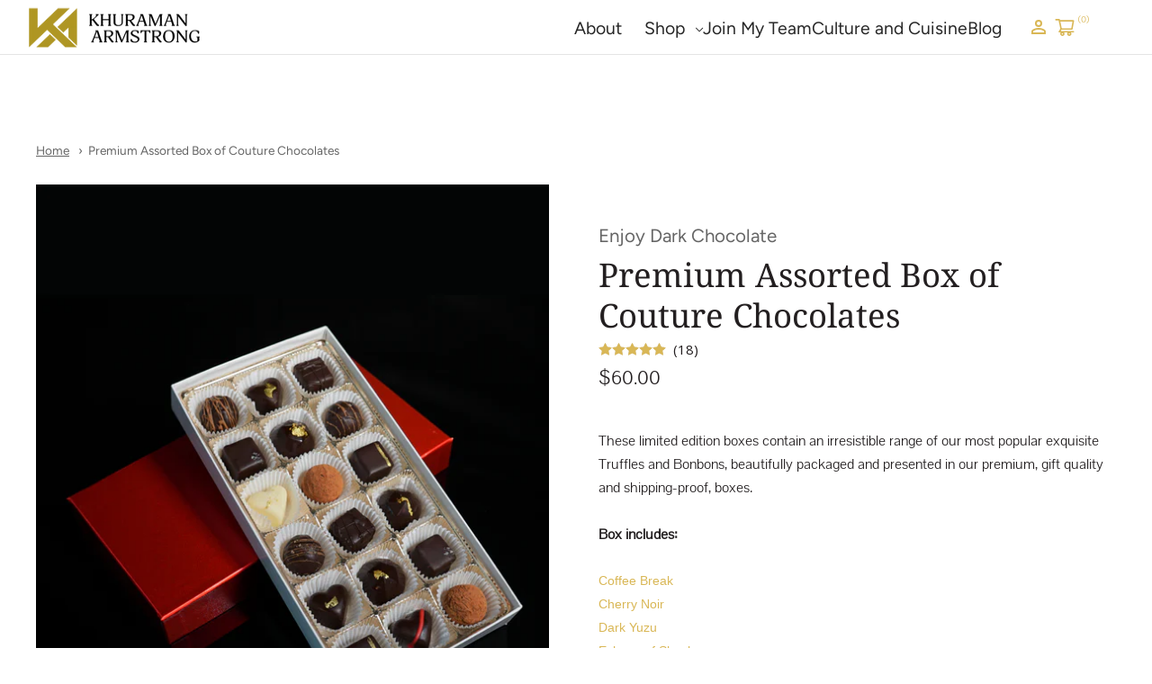

--- FILE ---
content_type: text/html; charset=utf-8
request_url: https://khuramanarmstrong.com/products/premium-assorted-box-of-couture-chocolates
body_size: 28875
content:
<!doctype html>
<html
  class="
    no-js
    loading
  "
  lang="en"
>
<head>
  <meta charset="utf-8">
  <meta http-equiv="X-UA-Compatible" content="IE=edge,chrome=1">

  <!-- Preconnect Domains -->
  <link rel="preconnect" href="https://cdn.shopify.com" crossorigin>
  <link rel="preconnect" href="https://fonts.shopify.com" crossorigin>
  <link rel="preconnect" href="https://monorail-edge.shopifysvc.com">

  <!-- Preload Assets -->
  <link rel="preload" href="//khuramanarmstrong.com/cdn/shop/t/33/assets/chiko-icons.woff?v=12666650156901059331652280376" as="font" type="font/woff" crossorigin>
  <link rel="preload" href="//khuramanarmstrong.com/cdn/shop/t/33/assets/pxu-social-icons.woff?v=75149173774959108441652280381" as="font" type="font/woff" crossorigin>

  <link rel="preload" href="//khuramanarmstrong.com/cdn/shop/t/33/assets/theme.css?v=57591831283075662681759332445" as="style">
  <link rel="preload" href="//khuramanarmstrong.com/cdn/shop/t/33/assets/vs-style.css?v=51613641418251832501654115933" type="text/css">

  <link rel="preload" href="//khuramanarmstrong.com/cdn/shop/t/33/assets/modernizr-2.8.2.min.js?v=38612161053245547031652280378" as="script">

  

  

  <link rel="preload" href="//khuramanarmstrong.com/cdn/shop/t/33/assets/grid.js?v=19139427659149976451653048791" as="script">

  <title>
    Premium Assorted Box of Couture Chocolates

    

    

    
      &#8211; KhuramanArmstrong
    
  </title>

  
    <meta name="description" content="These limited edition boxes contain an irresistible range of our most popular exquisite Truffles and Bonbons, beautifully packaged and presented in our premium, gift quality and shipping-proof, boxes. Box includes: Coffee BreakCherry NoirDark YuzuEchoes of ShushaFrench AffairSilk RoadMoulin RougeWhite Yuzu Cherry Bloss" />
  

  
    <link rel="shortcut icon" href="//khuramanarmstrong.com/cdn/shop/files/favicon-32x32_32x32.png?v=1651619470" type="image/png" />
  

  
    <link rel="canonical" href="https://khuramanarmstrong.com/products/premium-assorted-box-of-couture-chocolates" />
  
  <meta name="viewport" content="width=device-width,initial-scale=1" />

  <script>window.performance && window.performance.mark && window.performance.mark('shopify.content_for_header.start');</script><meta id="shopify-digital-wallet" name="shopify-digital-wallet" content="/62363566303/digital_wallets/dialog">
<meta name="shopify-checkout-api-token" content="4d7fea2e96dd718276ada2f9491d2d19">
<link rel="alternate" type="application/json+oembed" href="https://khuramanarmstrong.com/products/premium-assorted-box-of-couture-chocolates.oembed">
<script async="async" src="/checkouts/internal/preloads.js?locale=en-AU"></script>
<link rel="preconnect" href="https://shop.app" crossorigin="anonymous">
<script async="async" src="https://shop.app/checkouts/internal/preloads.js?locale=en-AU&shop_id=62363566303" crossorigin="anonymous"></script>
<script id="shopify-features" type="application/json">{"accessToken":"4d7fea2e96dd718276ada2f9491d2d19","betas":["rich-media-storefront-analytics"],"domain":"khuramanarmstrong.com","predictiveSearch":true,"shopId":62363566303,"locale":"en"}</script>
<script>var Shopify = Shopify || {};
Shopify.shop = "khuramanarmstrong.myshopify.com";
Shopify.locale = "en";
Shopify.currency = {"active":"AUD","rate":"1.0"};
Shopify.country = "AU";
Shopify.theme = {"name":"Khuraman Armstrong Theme","id":132607738079,"schema_name":"Grid","schema_version":"5.1.0","theme_store_id":null,"role":"main"};
Shopify.theme.handle = "null";
Shopify.theme.style = {"id":null,"handle":null};
Shopify.cdnHost = "khuramanarmstrong.com/cdn";
Shopify.routes = Shopify.routes || {};
Shopify.routes.root = "/";</script>
<script type="module">!function(o){(o.Shopify=o.Shopify||{}).modules=!0}(window);</script>
<script>!function(o){function n(){var o=[];function n(){o.push(Array.prototype.slice.apply(arguments))}return n.q=o,n}var t=o.Shopify=o.Shopify||{};t.loadFeatures=n(),t.autoloadFeatures=n()}(window);</script>
<script>
  window.ShopifyPay = window.ShopifyPay || {};
  window.ShopifyPay.apiHost = "shop.app\/pay";
  window.ShopifyPay.redirectState = null;
</script>
<script id="shop-js-analytics" type="application/json">{"pageType":"product"}</script>
<script defer="defer" async type="module" src="//khuramanarmstrong.com/cdn/shopifycloud/shop-js/modules/v2/client.init-shop-cart-sync_BApSsMSl.en.esm.js"></script>
<script defer="defer" async type="module" src="//khuramanarmstrong.com/cdn/shopifycloud/shop-js/modules/v2/chunk.common_CBoos6YZ.esm.js"></script>
<script type="module">
  await import("//khuramanarmstrong.com/cdn/shopifycloud/shop-js/modules/v2/client.init-shop-cart-sync_BApSsMSl.en.esm.js");
await import("//khuramanarmstrong.com/cdn/shopifycloud/shop-js/modules/v2/chunk.common_CBoos6YZ.esm.js");

  window.Shopify.SignInWithShop?.initShopCartSync?.({"fedCMEnabled":true,"windoidEnabled":true});

</script>
<script>
  window.Shopify = window.Shopify || {};
  if (!window.Shopify.featureAssets) window.Shopify.featureAssets = {};
  window.Shopify.featureAssets['shop-js'] = {"shop-cart-sync":["modules/v2/client.shop-cart-sync_DJczDl9f.en.esm.js","modules/v2/chunk.common_CBoos6YZ.esm.js"],"init-fed-cm":["modules/v2/client.init-fed-cm_BzwGC0Wi.en.esm.js","modules/v2/chunk.common_CBoos6YZ.esm.js"],"init-windoid":["modules/v2/client.init-windoid_BS26ThXS.en.esm.js","modules/v2/chunk.common_CBoos6YZ.esm.js"],"shop-cash-offers":["modules/v2/client.shop-cash-offers_DthCPNIO.en.esm.js","modules/v2/chunk.common_CBoos6YZ.esm.js","modules/v2/chunk.modal_Bu1hFZFC.esm.js"],"shop-button":["modules/v2/client.shop-button_D_JX508o.en.esm.js","modules/v2/chunk.common_CBoos6YZ.esm.js"],"init-shop-email-lookup-coordinator":["modules/v2/client.init-shop-email-lookup-coordinator_DFwWcvrS.en.esm.js","modules/v2/chunk.common_CBoos6YZ.esm.js"],"shop-toast-manager":["modules/v2/client.shop-toast-manager_tEhgP2F9.en.esm.js","modules/v2/chunk.common_CBoos6YZ.esm.js"],"shop-login-button":["modules/v2/client.shop-login-button_DwLgFT0K.en.esm.js","modules/v2/chunk.common_CBoos6YZ.esm.js","modules/v2/chunk.modal_Bu1hFZFC.esm.js"],"avatar":["modules/v2/client.avatar_BTnouDA3.en.esm.js"],"init-shop-cart-sync":["modules/v2/client.init-shop-cart-sync_BApSsMSl.en.esm.js","modules/v2/chunk.common_CBoos6YZ.esm.js"],"pay-button":["modules/v2/client.pay-button_BuNmcIr_.en.esm.js","modules/v2/chunk.common_CBoos6YZ.esm.js"],"init-shop-for-new-customer-accounts":["modules/v2/client.init-shop-for-new-customer-accounts_DrjXSI53.en.esm.js","modules/v2/client.shop-login-button_DwLgFT0K.en.esm.js","modules/v2/chunk.common_CBoos6YZ.esm.js","modules/v2/chunk.modal_Bu1hFZFC.esm.js"],"init-customer-accounts-sign-up":["modules/v2/client.init-customer-accounts-sign-up_TlVCiykN.en.esm.js","modules/v2/client.shop-login-button_DwLgFT0K.en.esm.js","modules/v2/chunk.common_CBoos6YZ.esm.js","modules/v2/chunk.modal_Bu1hFZFC.esm.js"],"shop-follow-button":["modules/v2/client.shop-follow-button_C5D3XtBb.en.esm.js","modules/v2/chunk.common_CBoos6YZ.esm.js","modules/v2/chunk.modal_Bu1hFZFC.esm.js"],"checkout-modal":["modules/v2/client.checkout-modal_8TC_1FUY.en.esm.js","modules/v2/chunk.common_CBoos6YZ.esm.js","modules/v2/chunk.modal_Bu1hFZFC.esm.js"],"init-customer-accounts":["modules/v2/client.init-customer-accounts_C0Oh2ljF.en.esm.js","modules/v2/client.shop-login-button_DwLgFT0K.en.esm.js","modules/v2/chunk.common_CBoos6YZ.esm.js","modules/v2/chunk.modal_Bu1hFZFC.esm.js"],"lead-capture":["modules/v2/client.lead-capture_Cq0gfm7I.en.esm.js","modules/v2/chunk.common_CBoos6YZ.esm.js","modules/v2/chunk.modal_Bu1hFZFC.esm.js"],"shop-login":["modules/v2/client.shop-login_BmtnoEUo.en.esm.js","modules/v2/chunk.common_CBoos6YZ.esm.js","modules/v2/chunk.modal_Bu1hFZFC.esm.js"],"payment-terms":["modules/v2/client.payment-terms_BHOWV7U_.en.esm.js","modules/v2/chunk.common_CBoos6YZ.esm.js","modules/v2/chunk.modal_Bu1hFZFC.esm.js"]};
</script>
<script>(function() {
  var isLoaded = false;
  function asyncLoad() {
    if (isLoaded) return;
    isLoaded = true;
    var urls = ["https:\/\/storage.googleapis.com\/staticprod\/installed.js?shop=khuramanarmstrong.myshopify.com","https:\/\/storage.googleapis.com\/staticprod\/installed.js?shop=khuramanarmstrong.myshopify.com","https:\/\/storage.googleapis.com\/staticprod\/installed.js?shop=khuramanarmstrong.myshopify.com","https:\/\/storage.googleapis.com\/staticprod\/installed.js?shop=khuramanarmstrong.myshopify.com","https:\/\/storage.googleapis.com\/staticprod\/installed.js?shop=khuramanarmstrong.myshopify.com"];
    for (var i = 0; i < urls.length; i++) {
      var s = document.createElement('script');
      s.type = 'text/javascript';
      s.async = true;
      s.src = urls[i];
      var x = document.getElementsByTagName('script')[0];
      x.parentNode.insertBefore(s, x);
    }
  };
  if(window.attachEvent) {
    window.attachEvent('onload', asyncLoad);
  } else {
    window.addEventListener('load', asyncLoad, false);
  }
})();</script>
<script id="__st">var __st={"a":62363566303,"offset":39600,"reqid":"7f684184-2cb0-4053-bebe-cdf6b8ebedd5-1768873510","pageurl":"khuramanarmstrong.com\/products\/premium-assorted-box-of-couture-chocolates","u":"0170ff336f65","p":"product","rtyp":"product","rid":7611276263647};</script>
<script>window.ShopifyPaypalV4VisibilityTracking = true;</script>
<script id="captcha-bootstrap">!function(){'use strict';const t='contact',e='account',n='new_comment',o=[[t,t],['blogs',n],['comments',n],[t,'customer']],c=[[e,'customer_login'],[e,'guest_login'],[e,'recover_customer_password'],[e,'create_customer']],r=t=>t.map((([t,e])=>`form[action*='/${t}']:not([data-nocaptcha='true']) input[name='form_type'][value='${e}']`)).join(','),a=t=>()=>t?[...document.querySelectorAll(t)].map((t=>t.form)):[];function s(){const t=[...o],e=r(t);return a(e)}const i='password',u='form_key',d=['recaptcha-v3-token','g-recaptcha-response','h-captcha-response',i],f=()=>{try{return window.sessionStorage}catch{return}},m='__shopify_v',_=t=>t.elements[u];function p(t,e,n=!1){try{const o=window.sessionStorage,c=JSON.parse(o.getItem(e)),{data:r}=function(t){const{data:e,action:n}=t;return t[m]||n?{data:e,action:n}:{data:t,action:n}}(c);for(const[e,n]of Object.entries(r))t.elements[e]&&(t.elements[e].value=n);n&&o.removeItem(e)}catch(o){console.error('form repopulation failed',{error:o})}}const l='form_type',E='cptcha';function T(t){t.dataset[E]=!0}const w=window,h=w.document,L='Shopify',v='ce_forms',y='captcha';let A=!1;((t,e)=>{const n=(g='f06e6c50-85a8-45c8-87d0-21a2b65856fe',I='https://cdn.shopify.com/shopifycloud/storefront-forms-hcaptcha/ce_storefront_forms_captcha_hcaptcha.v1.5.2.iife.js',D={infoText:'Protected by hCaptcha',privacyText:'Privacy',termsText:'Terms'},(t,e,n)=>{const o=w[L][v],c=o.bindForm;if(c)return c(t,g,e,D).then(n);var r;o.q.push([[t,g,e,D],n]),r=I,A||(h.body.append(Object.assign(h.createElement('script'),{id:'captcha-provider',async:!0,src:r})),A=!0)});var g,I,D;w[L]=w[L]||{},w[L][v]=w[L][v]||{},w[L][v].q=[],w[L][y]=w[L][y]||{},w[L][y].protect=function(t,e){n(t,void 0,e),T(t)},Object.freeze(w[L][y]),function(t,e,n,w,h,L){const[v,y,A,g]=function(t,e,n){const i=e?o:[],u=t?c:[],d=[...i,...u],f=r(d),m=r(i),_=r(d.filter((([t,e])=>n.includes(e))));return[a(f),a(m),a(_),s()]}(w,h,L),I=t=>{const e=t.target;return e instanceof HTMLFormElement?e:e&&e.form},D=t=>v().includes(t);t.addEventListener('submit',(t=>{const e=I(t);if(!e)return;const n=D(e)&&!e.dataset.hcaptchaBound&&!e.dataset.recaptchaBound,o=_(e),c=g().includes(e)&&(!o||!o.value);(n||c)&&t.preventDefault(),c&&!n&&(function(t){try{if(!f())return;!function(t){const e=f();if(!e)return;const n=_(t);if(!n)return;const o=n.value;o&&e.removeItem(o)}(t);const e=Array.from(Array(32),(()=>Math.random().toString(36)[2])).join('');!function(t,e){_(t)||t.append(Object.assign(document.createElement('input'),{type:'hidden',name:u})),t.elements[u].value=e}(t,e),function(t,e){const n=f();if(!n)return;const o=[...t.querySelectorAll(`input[type='${i}']`)].map((({name:t})=>t)),c=[...d,...o],r={};for(const[a,s]of new FormData(t).entries())c.includes(a)||(r[a]=s);n.setItem(e,JSON.stringify({[m]:1,action:t.action,data:r}))}(t,e)}catch(e){console.error('failed to persist form',e)}}(e),e.submit())}));const S=(t,e)=>{t&&!t.dataset[E]&&(n(t,e.some((e=>e===t))),T(t))};for(const o of['focusin','change'])t.addEventListener(o,(t=>{const e=I(t);D(e)&&S(e,y())}));const B=e.get('form_key'),M=e.get(l),P=B&&M;t.addEventListener('DOMContentLoaded',(()=>{const t=y();if(P)for(const e of t)e.elements[l].value===M&&p(e,B);[...new Set([...A(),...v().filter((t=>'true'===t.dataset.shopifyCaptcha))])].forEach((e=>S(e,t)))}))}(h,new URLSearchParams(w.location.search),n,t,e,['guest_login'])})(!0,!0)}();</script>
<script integrity="sha256-4kQ18oKyAcykRKYeNunJcIwy7WH5gtpwJnB7kiuLZ1E=" data-source-attribution="shopify.loadfeatures" defer="defer" src="//khuramanarmstrong.com/cdn/shopifycloud/storefront/assets/storefront/load_feature-a0a9edcb.js" crossorigin="anonymous"></script>
<script crossorigin="anonymous" defer="defer" src="//khuramanarmstrong.com/cdn/shopifycloud/storefront/assets/shopify_pay/storefront-65b4c6d7.js?v=20250812"></script>
<script data-source-attribution="shopify.dynamic_checkout.dynamic.init">var Shopify=Shopify||{};Shopify.PaymentButton=Shopify.PaymentButton||{isStorefrontPortableWallets:!0,init:function(){window.Shopify.PaymentButton.init=function(){};var t=document.createElement("script");t.src="https://khuramanarmstrong.com/cdn/shopifycloud/portable-wallets/latest/portable-wallets.en.js",t.type="module",document.head.appendChild(t)}};
</script>
<script data-source-attribution="shopify.dynamic_checkout.buyer_consent">
  function portableWalletsHideBuyerConsent(e){var t=document.getElementById("shopify-buyer-consent"),n=document.getElementById("shopify-subscription-policy-button");t&&n&&(t.classList.add("hidden"),t.setAttribute("aria-hidden","true"),n.removeEventListener("click",e))}function portableWalletsShowBuyerConsent(e){var t=document.getElementById("shopify-buyer-consent"),n=document.getElementById("shopify-subscription-policy-button");t&&n&&(t.classList.remove("hidden"),t.removeAttribute("aria-hidden"),n.addEventListener("click",e))}window.Shopify?.PaymentButton&&(window.Shopify.PaymentButton.hideBuyerConsent=portableWalletsHideBuyerConsent,window.Shopify.PaymentButton.showBuyerConsent=portableWalletsShowBuyerConsent);
</script>
<script>
  function portableWalletsCleanup(e){e&&e.src&&console.error("Failed to load portable wallets script "+e.src);var t=document.querySelectorAll("shopify-accelerated-checkout .shopify-payment-button__skeleton, shopify-accelerated-checkout-cart .wallet-cart-button__skeleton"),e=document.getElementById("shopify-buyer-consent");for(let e=0;e<t.length;e++)t[e].remove();e&&e.remove()}function portableWalletsNotLoadedAsModule(e){e instanceof ErrorEvent&&"string"==typeof e.message&&e.message.includes("import.meta")&&"string"==typeof e.filename&&e.filename.includes("portable-wallets")&&(window.removeEventListener("error",portableWalletsNotLoadedAsModule),window.Shopify.PaymentButton.failedToLoad=e,"loading"===document.readyState?document.addEventListener("DOMContentLoaded",window.Shopify.PaymentButton.init):window.Shopify.PaymentButton.init())}window.addEventListener("error",portableWalletsNotLoadedAsModule);
</script>

<script type="module" src="https://khuramanarmstrong.com/cdn/shopifycloud/portable-wallets/latest/portable-wallets.en.js" onError="portableWalletsCleanup(this)" crossorigin="anonymous"></script>
<script nomodule>
  document.addEventListener("DOMContentLoaded", portableWalletsCleanup);
</script>

<link id="shopify-accelerated-checkout-styles" rel="stylesheet" media="screen" href="https://khuramanarmstrong.com/cdn/shopifycloud/portable-wallets/latest/accelerated-checkout-backwards-compat.css" crossorigin="anonymous">
<style id="shopify-accelerated-checkout-cart">
        #shopify-buyer-consent {
  margin-top: 1em;
  display: inline-block;
  width: 100%;
}

#shopify-buyer-consent.hidden {
  display: none;
}

#shopify-subscription-policy-button {
  background: none;
  border: none;
  padding: 0;
  text-decoration: underline;
  font-size: inherit;
  cursor: pointer;
}

#shopify-subscription-policy-button::before {
  box-shadow: none;
}

      </style>

<script>window.performance && window.performance.mark && window.performance.mark('shopify.content_for_header.end');</script>

  
  















<meta property="og:site_name" content="KhuramanArmstrong">
<meta property="og:url" content="https://khuramanarmstrong.com/products/premium-assorted-box-of-couture-chocolates">
<meta property="og:title" content="Premium Assorted Box of Couture Chocolates">
<meta property="og:type" content="website">
<meta property="og:description" content="These limited edition boxes contain an irresistible range of our most popular exquisite Truffles and Bonbons, beautifully packaged and presented in our premium, gift quality and shipping-proof, boxes. Box includes: Coffee BreakCherry NoirDark YuzuEchoes of ShushaFrench AffairSilk RoadMoulin RougeWhite Yuzu Cherry Bloss">




    
    
    

    
    
    <meta
      property="og:image"
      content="https://khuramanarmstrong.com/cdn/shop/products/Mixed_2B25_2BBlack_2BBackground_1200x1600.png?v=1657130753"
    />
    <meta
      property="og:image:secure_url"
      content="https://khuramanarmstrong.com/cdn/shop/products/Mixed_2B25_2BBlack_2BBackground_1200x1600.png?v=1657130753"
    />
    <meta property="og:image:width" content="1200" />
    <meta property="og:image:height" content="1600" />
    
    
    <meta property="og:image:alt" content="Khuraman Armstrong, Enjoy Dark Chocolate, Premium Assorted Box of Couture Chocolates" />
  
















<meta name="twitter:title" content="Premium Assorted Box of Couture Chocolates">
<meta name="twitter:description" content="These limited edition boxes contain an irresistible range of our most popular exquisite Truffles and Bonbons, beautifully packaged and presented in our premium, gift quality and shipping-proof, boxes. Box includes: Coffee BreakCherry NoirDark YuzuEchoes of ShushaFrench AffairSilk RoadMoulin RougeWhite Yuzu Cherry Bloss">


    
    
    
      
      
      <meta name="twitter:card" content="summary">
    
    
    <meta
      property="twitter:image"
      content="https://khuramanarmstrong.com/cdn/shop/products/Mixed_2B25_2BBlack_2BBackground_1200x1200_crop_center.png?v=1657130753"
    />
    <meta property="twitter:image:width" content="1200" />
    <meta property="twitter:image:height" content="1200" />
    
    
    <meta property="twitter:image:alt" content="Khuraman Armstrong, Enjoy Dark Chocolate, Premium Assorted Box of Couture Chocolates" />
  



  <!-- Theme CSS -->
  <link rel="stylesheet" href="//khuramanarmstrong.com/cdn/shop/t/33/assets/theme.css?v=57591831283075662681759332445">
    <link rel="stylesheet" href="//khuramanarmstrong.com/cdn/shop/t/33/assets/vs-style.css?v=51613641418251832501654115933" type="text/css">
  

  <!-- Theme object -->
  
  <script>
    var Theme = {};
    Theme.version = "5.1.0";
    Theme.name = 'Grid';
  
    Theme.currency = "AUD";
    Theme.moneyFormat = "${{amount}}";
  
    Theme.pleaseSelectText = "Please Select";
  
    Theme.addToCartSuccess = "**product** has been successfully added to your **cart_link**. Feel free to **continue_link** or **checkout_link**.";
  
    
  
    Theme.shippingCalculator = true;
    Theme.shippingButton = "Calculate shipping";
    Theme.shippingDisabled = "Calculating...";
  
    
  
    Theme.shippingCalcErrorMessage = "Error: zip / postal code --error_message--";
    Theme.shippingCalcMultiRates = "There are --number_of_rates-- shipping rates available for --address--, starting at --rate--.";
    Theme.shippingCalcOneRate = "There is one shipping rate available for --address--.";
    Theme.shippingCalcNoRates = "We do not ship to this destination.";
    Theme.shippingCalcRateValues = "--rate_title-- at --rate--";
  
    Theme.routes = {
      "root_url": "/",
      "account_url": "/account",
      "account_login_url": "/account/login",
      "account_logout_url": "/account/logout",
      "account_register_url": "/account/register",
      "account_addresses_url": "/account/addresses",
      "collections_url": "/collections",
      "all_products_collection_url": "/collections/all",
      "search_url": "/search",
      "cart_url": "/cart",
      "cart_add_url": "/cart/add",
      "cart_change_url": "/cart/change",
      "cart_clear_url": "/cart/clear",
      "product_recommendations_url": "/recommendations/products",
    };
  </script>
  

<link href="//khuramanarmstrong.com/cdn/shop/t/33/assets/wiremo-styles.css?v=52638209648617840911659444441" rel="stylesheet" type="text/css" media="all" /> 
 
  <link rel="dns-prefetch" href="https://storage.googleapis.com/staticlocal/">
  <script type="text/javascript" async src="https://storage.googleapis.com/staticprod/installCheck.js"></script>

 <link href="https://monorail-edge.shopifysvc.com" rel="dns-prefetch">
<script>(function(){if ("sendBeacon" in navigator && "performance" in window) {try {var session_token_from_headers = performance.getEntriesByType('navigation')[0].serverTiming.find(x => x.name == '_s').description;} catch {var session_token_from_headers = undefined;}var session_cookie_matches = document.cookie.match(/_shopify_s=([^;]*)/);var session_token_from_cookie = session_cookie_matches && session_cookie_matches.length === 2 ? session_cookie_matches[1] : "";var session_token = session_token_from_headers || session_token_from_cookie || "";function handle_abandonment_event(e) {var entries = performance.getEntries().filter(function(entry) {return /monorail-edge.shopifysvc.com/.test(entry.name);});if (!window.abandonment_tracked && entries.length === 0) {window.abandonment_tracked = true;var currentMs = Date.now();var navigation_start = performance.timing.navigationStart;var payload = {shop_id: 62363566303,url: window.location.href,navigation_start,duration: currentMs - navigation_start,session_token,page_type: "product"};window.navigator.sendBeacon("https://monorail-edge.shopifysvc.com/v1/produce", JSON.stringify({schema_id: "online_store_buyer_site_abandonment/1.1",payload: payload,metadata: {event_created_at_ms: currentMs,event_sent_at_ms: currentMs}}));}}window.addEventListener('pagehide', handle_abandonment_event);}}());</script>
<script id="web-pixels-manager-setup">(function e(e,d,r,n,o){if(void 0===o&&(o={}),!Boolean(null===(a=null===(i=window.Shopify)||void 0===i?void 0:i.analytics)||void 0===a?void 0:a.replayQueue)){var i,a;window.Shopify=window.Shopify||{};var t=window.Shopify;t.analytics=t.analytics||{};var s=t.analytics;s.replayQueue=[],s.publish=function(e,d,r){return s.replayQueue.push([e,d,r]),!0};try{self.performance.mark("wpm:start")}catch(e){}var l=function(){var e={modern:/Edge?\/(1{2}[4-9]|1[2-9]\d|[2-9]\d{2}|\d{4,})\.\d+(\.\d+|)|Firefox\/(1{2}[4-9]|1[2-9]\d|[2-9]\d{2}|\d{4,})\.\d+(\.\d+|)|Chrom(ium|e)\/(9{2}|\d{3,})\.\d+(\.\d+|)|(Maci|X1{2}).+ Version\/(15\.\d+|(1[6-9]|[2-9]\d|\d{3,})\.\d+)([,.]\d+|)( \(\w+\)|)( Mobile\/\w+|) Safari\/|Chrome.+OPR\/(9{2}|\d{3,})\.\d+\.\d+|(CPU[ +]OS|iPhone[ +]OS|CPU[ +]iPhone|CPU IPhone OS|CPU iPad OS)[ +]+(15[._]\d+|(1[6-9]|[2-9]\d|\d{3,})[._]\d+)([._]\d+|)|Android:?[ /-](13[3-9]|1[4-9]\d|[2-9]\d{2}|\d{4,})(\.\d+|)(\.\d+|)|Android.+Firefox\/(13[5-9]|1[4-9]\d|[2-9]\d{2}|\d{4,})\.\d+(\.\d+|)|Android.+Chrom(ium|e)\/(13[3-9]|1[4-9]\d|[2-9]\d{2}|\d{4,})\.\d+(\.\d+|)|SamsungBrowser\/([2-9]\d|\d{3,})\.\d+/,legacy:/Edge?\/(1[6-9]|[2-9]\d|\d{3,})\.\d+(\.\d+|)|Firefox\/(5[4-9]|[6-9]\d|\d{3,})\.\d+(\.\d+|)|Chrom(ium|e)\/(5[1-9]|[6-9]\d|\d{3,})\.\d+(\.\d+|)([\d.]+$|.*Safari\/(?![\d.]+ Edge\/[\d.]+$))|(Maci|X1{2}).+ Version\/(10\.\d+|(1[1-9]|[2-9]\d|\d{3,})\.\d+)([,.]\d+|)( \(\w+\)|)( Mobile\/\w+|) Safari\/|Chrome.+OPR\/(3[89]|[4-9]\d|\d{3,})\.\d+\.\d+|(CPU[ +]OS|iPhone[ +]OS|CPU[ +]iPhone|CPU IPhone OS|CPU iPad OS)[ +]+(10[._]\d+|(1[1-9]|[2-9]\d|\d{3,})[._]\d+)([._]\d+|)|Android:?[ /-](13[3-9]|1[4-9]\d|[2-9]\d{2}|\d{4,})(\.\d+|)(\.\d+|)|Mobile Safari.+OPR\/([89]\d|\d{3,})\.\d+\.\d+|Android.+Firefox\/(13[5-9]|1[4-9]\d|[2-9]\d{2}|\d{4,})\.\d+(\.\d+|)|Android.+Chrom(ium|e)\/(13[3-9]|1[4-9]\d|[2-9]\d{2}|\d{4,})\.\d+(\.\d+|)|Android.+(UC? ?Browser|UCWEB|U3)[ /]?(15\.([5-9]|\d{2,})|(1[6-9]|[2-9]\d|\d{3,})\.\d+)\.\d+|SamsungBrowser\/(5\.\d+|([6-9]|\d{2,})\.\d+)|Android.+MQ{2}Browser\/(14(\.(9|\d{2,})|)|(1[5-9]|[2-9]\d|\d{3,})(\.\d+|))(\.\d+|)|K[Aa][Ii]OS\/(3\.\d+|([4-9]|\d{2,})\.\d+)(\.\d+|)/},d=e.modern,r=e.legacy,n=navigator.userAgent;return n.match(d)?"modern":n.match(r)?"legacy":"unknown"}(),u="modern"===l?"modern":"legacy",c=(null!=n?n:{modern:"",legacy:""})[u],f=function(e){return[e.baseUrl,"/wpm","/b",e.hashVersion,"modern"===e.buildTarget?"m":"l",".js"].join("")}({baseUrl:d,hashVersion:r,buildTarget:u}),m=function(e){var d=e.version,r=e.bundleTarget,n=e.surface,o=e.pageUrl,i=e.monorailEndpoint;return{emit:function(e){var a=e.status,t=e.errorMsg,s=(new Date).getTime(),l=JSON.stringify({metadata:{event_sent_at_ms:s},events:[{schema_id:"web_pixels_manager_load/3.1",payload:{version:d,bundle_target:r,page_url:o,status:a,surface:n,error_msg:t},metadata:{event_created_at_ms:s}}]});if(!i)return console&&console.warn&&console.warn("[Web Pixels Manager] No Monorail endpoint provided, skipping logging."),!1;try{return self.navigator.sendBeacon.bind(self.navigator)(i,l)}catch(e){}var u=new XMLHttpRequest;try{return u.open("POST",i,!0),u.setRequestHeader("Content-Type","text/plain"),u.send(l),!0}catch(e){return console&&console.warn&&console.warn("[Web Pixels Manager] Got an unhandled error while logging to Monorail."),!1}}}}({version:r,bundleTarget:l,surface:e.surface,pageUrl:self.location.href,monorailEndpoint:e.monorailEndpoint});try{o.browserTarget=l,function(e){var d=e.src,r=e.async,n=void 0===r||r,o=e.onload,i=e.onerror,a=e.sri,t=e.scriptDataAttributes,s=void 0===t?{}:t,l=document.createElement("script"),u=document.querySelector("head"),c=document.querySelector("body");if(l.async=n,l.src=d,a&&(l.integrity=a,l.crossOrigin="anonymous"),s)for(var f in s)if(Object.prototype.hasOwnProperty.call(s,f))try{l.dataset[f]=s[f]}catch(e){}if(o&&l.addEventListener("load",o),i&&l.addEventListener("error",i),u)u.appendChild(l);else{if(!c)throw new Error("Did not find a head or body element to append the script");c.appendChild(l)}}({src:f,async:!0,onload:function(){if(!function(){var e,d;return Boolean(null===(d=null===(e=window.Shopify)||void 0===e?void 0:e.analytics)||void 0===d?void 0:d.initialized)}()){var d=window.webPixelsManager.init(e)||void 0;if(d){var r=window.Shopify.analytics;r.replayQueue.forEach((function(e){var r=e[0],n=e[1],o=e[2];d.publishCustomEvent(r,n,o)})),r.replayQueue=[],r.publish=d.publishCustomEvent,r.visitor=d.visitor,r.initialized=!0}}},onerror:function(){return m.emit({status:"failed",errorMsg:"".concat(f," has failed to load")})},sri:function(e){var d=/^sha384-[A-Za-z0-9+/=]+$/;return"string"==typeof e&&d.test(e)}(c)?c:"",scriptDataAttributes:o}),m.emit({status:"loading"})}catch(e){m.emit({status:"failed",errorMsg:(null==e?void 0:e.message)||"Unknown error"})}}})({shopId: 62363566303,storefrontBaseUrl: "https://khuramanarmstrong.com",extensionsBaseUrl: "https://extensions.shopifycdn.com/cdn/shopifycloud/web-pixels-manager",monorailEndpoint: "https://monorail-edge.shopifysvc.com/unstable/produce_batch",surface: "storefront-renderer",enabledBetaFlags: ["2dca8a86"],webPixelsConfigList: [{"id":"shopify-app-pixel","configuration":"{}","eventPayloadVersion":"v1","runtimeContext":"STRICT","scriptVersion":"0450","apiClientId":"shopify-pixel","type":"APP","privacyPurposes":["ANALYTICS","MARKETING"]},{"id":"shopify-custom-pixel","eventPayloadVersion":"v1","runtimeContext":"LAX","scriptVersion":"0450","apiClientId":"shopify-pixel","type":"CUSTOM","privacyPurposes":["ANALYTICS","MARKETING"]}],isMerchantRequest: false,initData: {"shop":{"name":"KhuramanArmstrong","paymentSettings":{"currencyCode":"AUD"},"myshopifyDomain":"khuramanarmstrong.myshopify.com","countryCode":"AU","storefrontUrl":"https:\/\/khuramanarmstrong.com"},"customer":null,"cart":null,"checkout":null,"productVariants":[{"price":{"amount":60.0,"currencyCode":"AUD"},"product":{"title":"Premium Assorted Box of Couture Chocolates","vendor":"Enjoy Dark Chocolate","id":"7611276263647","untranslatedTitle":"Premium Assorted Box of Couture Chocolates","url":"\/products\/premium-assorted-box-of-couture-chocolates","type":""},"id":"42684489531615","image":{"src":"\/\/khuramanarmstrong.com\/cdn\/shop\/products\/Mixed_2B18_2BBlack_2BBackground.png?v=1657130753"},"sku":"SQ7315790","title":"Box of 18","untranslatedTitle":"Box of 18"},{"price":{"amount":77.0,"currencyCode":"AUD"},"product":{"title":"Premium Assorted Box of Couture Chocolates","vendor":"Enjoy Dark Chocolate","id":"7611276263647","untranslatedTitle":"Premium Assorted Box of Couture Chocolates","url":"\/products\/premium-assorted-box-of-couture-chocolates","type":""},"id":"42684489564383","image":{"src":"\/\/khuramanarmstrong.com\/cdn\/shop\/files\/IMG_3190.jpg?v=1693943397"},"sku":"SQ3413211","title":"Box of 24","untranslatedTitle":"Box of 24"},{"price":{"amount":80.0,"currencyCode":"AUD"},"product":{"title":"Premium Assorted Box of Couture Chocolates","vendor":"Enjoy Dark Chocolate","id":"7611276263647","untranslatedTitle":"Premium Assorted Box of Couture Chocolates","url":"\/products\/premium-assorted-box-of-couture-chocolates","type":""},"id":"42684489597151","image":{"src":"\/\/khuramanarmstrong.com\/cdn\/shop\/products\/Mixed_2B25_2BBlack_2BBackground.png?v=1657130753"},"sku":"SQ9734276","title":"Box of 25","untranslatedTitle":"Box of 25"},{"price":{"amount":24.0,"currencyCode":"AUD"},"product":{"title":"Premium Assorted Box of Couture Chocolates","vendor":"Enjoy Dark Chocolate","id":"7611276263647","untranslatedTitle":"Premium Assorted Box of Couture Chocolates","url":"\/products\/premium-assorted-box-of-couture-chocolates","type":""},"id":"42684489629919","image":{"src":"\/\/khuramanarmstrong.com\/cdn\/shop\/products\/Mixed_2B6_2BBlack_2BBackground.png?v=1693943397"},"sku":"SQ1587244","title":"Box of 6","untranslatedTitle":"Box of 6"},{"price":{"amount":42.0,"currencyCode":"AUD"},"product":{"title":"Premium Assorted Box of Couture Chocolates","vendor":"Enjoy Dark Chocolate","id":"7611276263647","untranslatedTitle":"Premium Assorted Box of Couture Chocolates","url":"\/products\/premium-assorted-box-of-couture-chocolates","type":""},"id":"42684489662687","image":{"src":"\/\/khuramanarmstrong.com\/cdn\/shop\/files\/Untitleddesign.png?v=1693943397"},"sku":"SQ5472476","title":"Box of 12","untranslatedTitle":"Box of 12"}],"purchasingCompany":null},},"https://khuramanarmstrong.com/cdn","fcfee988w5aeb613cpc8e4bc33m6693e112",{"modern":"","legacy":""},{"shopId":"62363566303","storefrontBaseUrl":"https:\/\/khuramanarmstrong.com","extensionBaseUrl":"https:\/\/extensions.shopifycdn.com\/cdn\/shopifycloud\/web-pixels-manager","surface":"storefront-renderer","enabledBetaFlags":"[\"2dca8a86\"]","isMerchantRequest":"false","hashVersion":"fcfee988w5aeb613cpc8e4bc33m6693e112","publish":"custom","events":"[[\"page_viewed\",{}],[\"product_viewed\",{\"productVariant\":{\"price\":{\"amount\":60.0,\"currencyCode\":\"AUD\"},\"product\":{\"title\":\"Premium Assorted Box of Couture Chocolates\",\"vendor\":\"Enjoy Dark Chocolate\",\"id\":\"7611276263647\",\"untranslatedTitle\":\"Premium Assorted Box of Couture Chocolates\",\"url\":\"\/products\/premium-assorted-box-of-couture-chocolates\",\"type\":\"\"},\"id\":\"42684489531615\",\"image\":{\"src\":\"\/\/khuramanarmstrong.com\/cdn\/shop\/products\/Mixed_2B18_2BBlack_2BBackground.png?v=1657130753\"},\"sku\":\"SQ7315790\",\"title\":\"Box of 18\",\"untranslatedTitle\":\"Box of 18\"}}]]"});</script><script>
  window.ShopifyAnalytics = window.ShopifyAnalytics || {};
  window.ShopifyAnalytics.meta = window.ShopifyAnalytics.meta || {};
  window.ShopifyAnalytics.meta.currency = 'AUD';
  var meta = {"product":{"id":7611276263647,"gid":"gid:\/\/shopify\/Product\/7611276263647","vendor":"Enjoy Dark Chocolate","type":"","handle":"premium-assorted-box-of-couture-chocolates","variants":[{"id":42684489531615,"price":6000,"name":"Premium Assorted Box of Couture Chocolates - Box of 18","public_title":"Box of 18","sku":"SQ7315790"},{"id":42684489564383,"price":7700,"name":"Premium Assorted Box of Couture Chocolates - Box of 24","public_title":"Box of 24","sku":"SQ3413211"},{"id":42684489597151,"price":8000,"name":"Premium Assorted Box of Couture Chocolates - Box of 25","public_title":"Box of 25","sku":"SQ9734276"},{"id":42684489629919,"price":2400,"name":"Premium Assorted Box of Couture Chocolates - Box of 6","public_title":"Box of 6","sku":"SQ1587244"},{"id":42684489662687,"price":4200,"name":"Premium Assorted Box of Couture Chocolates - Box of 12","public_title":"Box of 12","sku":"SQ5472476"}],"remote":false},"page":{"pageType":"product","resourceType":"product","resourceId":7611276263647,"requestId":"7f684184-2cb0-4053-bebe-cdf6b8ebedd5-1768873510"}};
  for (var attr in meta) {
    window.ShopifyAnalytics.meta[attr] = meta[attr];
  }
</script>
<script class="analytics">
  (function () {
    var customDocumentWrite = function(content) {
      var jquery = null;

      if (window.jQuery) {
        jquery = window.jQuery;
      } else if (window.Checkout && window.Checkout.$) {
        jquery = window.Checkout.$;
      }

      if (jquery) {
        jquery('body').append(content);
      }
    };

    var hasLoggedConversion = function(token) {
      if (token) {
        return document.cookie.indexOf('loggedConversion=' + token) !== -1;
      }
      return false;
    }

    var setCookieIfConversion = function(token) {
      if (token) {
        var twoMonthsFromNow = new Date(Date.now());
        twoMonthsFromNow.setMonth(twoMonthsFromNow.getMonth() + 2);

        document.cookie = 'loggedConversion=' + token + '; expires=' + twoMonthsFromNow;
      }
    }

    var trekkie = window.ShopifyAnalytics.lib = window.trekkie = window.trekkie || [];
    if (trekkie.integrations) {
      return;
    }
    trekkie.methods = [
      'identify',
      'page',
      'ready',
      'track',
      'trackForm',
      'trackLink'
    ];
    trekkie.factory = function(method) {
      return function() {
        var args = Array.prototype.slice.call(arguments);
        args.unshift(method);
        trekkie.push(args);
        return trekkie;
      };
    };
    for (var i = 0; i < trekkie.methods.length; i++) {
      var key = trekkie.methods[i];
      trekkie[key] = trekkie.factory(key);
    }
    trekkie.load = function(config) {
      trekkie.config = config || {};
      trekkie.config.initialDocumentCookie = document.cookie;
      var first = document.getElementsByTagName('script')[0];
      var script = document.createElement('script');
      script.type = 'text/javascript';
      script.onerror = function(e) {
        var scriptFallback = document.createElement('script');
        scriptFallback.type = 'text/javascript';
        scriptFallback.onerror = function(error) {
                var Monorail = {
      produce: function produce(monorailDomain, schemaId, payload) {
        var currentMs = new Date().getTime();
        var event = {
          schema_id: schemaId,
          payload: payload,
          metadata: {
            event_created_at_ms: currentMs,
            event_sent_at_ms: currentMs
          }
        };
        return Monorail.sendRequest("https://" + monorailDomain + "/v1/produce", JSON.stringify(event));
      },
      sendRequest: function sendRequest(endpointUrl, payload) {
        // Try the sendBeacon API
        if (window && window.navigator && typeof window.navigator.sendBeacon === 'function' && typeof window.Blob === 'function' && !Monorail.isIos12()) {
          var blobData = new window.Blob([payload], {
            type: 'text/plain'
          });

          if (window.navigator.sendBeacon(endpointUrl, blobData)) {
            return true;
          } // sendBeacon was not successful

        } // XHR beacon

        var xhr = new XMLHttpRequest();

        try {
          xhr.open('POST', endpointUrl);
          xhr.setRequestHeader('Content-Type', 'text/plain');
          xhr.send(payload);
        } catch (e) {
          console.log(e);
        }

        return false;
      },
      isIos12: function isIos12() {
        return window.navigator.userAgent.lastIndexOf('iPhone; CPU iPhone OS 12_') !== -1 || window.navigator.userAgent.lastIndexOf('iPad; CPU OS 12_') !== -1;
      }
    };
    Monorail.produce('monorail-edge.shopifysvc.com',
      'trekkie_storefront_load_errors/1.1',
      {shop_id: 62363566303,
      theme_id: 132607738079,
      app_name: "storefront",
      context_url: window.location.href,
      source_url: "//khuramanarmstrong.com/cdn/s/trekkie.storefront.cd680fe47e6c39ca5d5df5f0a32d569bc48c0f27.min.js"});

        };
        scriptFallback.async = true;
        scriptFallback.src = '//khuramanarmstrong.com/cdn/s/trekkie.storefront.cd680fe47e6c39ca5d5df5f0a32d569bc48c0f27.min.js';
        first.parentNode.insertBefore(scriptFallback, first);
      };
      script.async = true;
      script.src = '//khuramanarmstrong.com/cdn/s/trekkie.storefront.cd680fe47e6c39ca5d5df5f0a32d569bc48c0f27.min.js';
      first.parentNode.insertBefore(script, first);
    };
    trekkie.load(
      {"Trekkie":{"appName":"storefront","development":false,"defaultAttributes":{"shopId":62363566303,"isMerchantRequest":null,"themeId":132607738079,"themeCityHash":"8956457761970358394","contentLanguage":"en","currency":"AUD","eventMetadataId":"26abcce7-ba91-4f46-8d63-0ab442741df8"},"isServerSideCookieWritingEnabled":true,"monorailRegion":"shop_domain","enabledBetaFlags":["65f19447"]},"Session Attribution":{},"S2S":{"facebookCapiEnabled":true,"source":"trekkie-storefront-renderer","apiClientId":580111}}
    );

    var loaded = false;
    trekkie.ready(function() {
      if (loaded) return;
      loaded = true;

      window.ShopifyAnalytics.lib = window.trekkie;

      var originalDocumentWrite = document.write;
      document.write = customDocumentWrite;
      try { window.ShopifyAnalytics.merchantGoogleAnalytics.call(this); } catch(error) {};
      document.write = originalDocumentWrite;

      window.ShopifyAnalytics.lib.page(null,{"pageType":"product","resourceType":"product","resourceId":7611276263647,"requestId":"7f684184-2cb0-4053-bebe-cdf6b8ebedd5-1768873510","shopifyEmitted":true});

      var match = window.location.pathname.match(/checkouts\/(.+)\/(thank_you|post_purchase)/)
      var token = match? match[1]: undefined;
      if (!hasLoggedConversion(token)) {
        setCookieIfConversion(token);
        window.ShopifyAnalytics.lib.track("Viewed Product",{"currency":"AUD","variantId":42684489531615,"productId":7611276263647,"productGid":"gid:\/\/shopify\/Product\/7611276263647","name":"Premium Assorted Box of Couture Chocolates - Box of 18","price":"60.00","sku":"SQ7315790","brand":"Enjoy Dark Chocolate","variant":"Box of 18","category":"","nonInteraction":true,"remote":false},undefined,undefined,{"shopifyEmitted":true});
      window.ShopifyAnalytics.lib.track("monorail:\/\/trekkie_storefront_viewed_product\/1.1",{"currency":"AUD","variantId":42684489531615,"productId":7611276263647,"productGid":"gid:\/\/shopify\/Product\/7611276263647","name":"Premium Assorted Box of Couture Chocolates - Box of 18","price":"60.00","sku":"SQ7315790","brand":"Enjoy Dark Chocolate","variant":"Box of 18","category":"","nonInteraction":true,"remote":false,"referer":"https:\/\/khuramanarmstrong.com\/products\/premium-assorted-box-of-couture-chocolates"});
      }
    });


        var eventsListenerScript = document.createElement('script');
        eventsListenerScript.async = true;
        eventsListenerScript.src = "//khuramanarmstrong.com/cdn/shopifycloud/storefront/assets/shop_events_listener-3da45d37.js";
        document.getElementsByTagName('head')[0].appendChild(eventsListenerScript);

})();</script>
<script
  defer
  src="https://khuramanarmstrong.com/cdn/shopifycloud/perf-kit/shopify-perf-kit-3.0.4.min.js"
  data-application="storefront-renderer"
  data-shop-id="62363566303"
  data-render-region="gcp-us-central1"
  data-page-type="product"
  data-theme-instance-id="132607738079"
  data-theme-name="Grid"
  data-theme-version="5.1.0"
  data-monorail-region="shop_domain"
  data-resource-timing-sampling-rate="10"
  data-shs="true"
  data-shs-beacon="true"
  data-shs-export-with-fetch="true"
  data-shs-logs-sample-rate="1"
  data-shs-beacon-endpoint="https://khuramanarmstrong.com/api/collect"
></script>
</head>

<body
  class="
    template-product
    template-suffix-

    
  "
>
  <script
  type="application/json"
  data-product-success-labels
>
  {
    "cartLink": "cart",
    "continueLink": "continue shopping",
    "checkoutLink": "check out",
    "cartHeaderText": "Cart",
    "cartQuantityText": "Qty",
    "cartPlaceholderImg": "\/\/khuramanarmstrong.com\/cdn\/shop\/t\/33\/assets\/no-image.svg?v=118457862165745330321652280379"
  }
</script>



<section
  class="quickshop"
  data-quickshop
>
  <div class="quickshop-content" data-quickshop-content>
    <button class="quickshop-close" data-quickshop-close>
      <img src="//khuramanarmstrong.com/cdn/shop/t/33/assets/close-icon.svg?v=10995484173163861811652280376">
    </button>

    <div class="quickshop-product" data-quickshop-product-inject></div>
  </div>

  <span class="spinner quickshop-spinner">
    <span></span>
    <span></span>
    <span></span>
  </span>
</section>


  <div id="shopify-section-pxs-announcement-bar" class="shopify-section"><script
  type="application/json"
  data-section-type="pxs-announcement-bar"
  data-section-id="pxs-announcement-bar"
></script>













<a
  class="pxs-announcement-bar"
  style="
    color: #ffffff;
    background-color: #231f20
  "
  
    href="/pages/subscribe-to-newsletter"
  
>
  
    <span class="pxs-announcement-bar-text-mobile">
      Subscribe to my newsletter and receive 10% off your first order!
    </span>
  

  
    <span class="pxs-announcement-bar-text-desktop">
      Subscribe to my newsletter and receive 10% off your first order!
    </span>
  
</a>



</div>

  
  <svg
    class="icon-star-reference"
    aria-hidden="true"
    focusable="false"
    role="presentation"
    xmlns="http://www.w3.org/2000/svg" width="20" height="20" viewBox="3 3 17 17" fill="none"
  >
    <symbol id="icon-star">
      <rect class="icon-star-background" width="20" height="20" fill="currentColor"/>
      <path d="M10 3L12.163 7.60778L17 8.35121L13.5 11.9359L14.326 17L10 14.6078L5.674 17L6.5 11.9359L3 8.35121L7.837 7.60778L10 3Z" stroke="currentColor" stroke-width="2" stroke-linecap="round" stroke-linejoin="round" fill="none"/>
    </symbol>
    <clipPath id="icon-star-clip">
      <path d="M10 3L12.163 7.60778L17 8.35121L13.5 11.9359L14.326 17L10 14.6078L5.674 17L6.5 11.9359L3 8.35121L7.837 7.60778L10 3Z" stroke="currentColor" stroke-width="2" stroke-linecap="round" stroke-linejoin="round"/>
    </clipPath>
  </svg>
  


  <div id="shopify-section-header" class="shopify-section"><script
  type="application/json"
  data-section-type="static-header"
  data-section-id="header"
  data-section-data
>
  {
    "stickyHeader": true,
    "compactCenter": "compact-left"
  }
</script>
  <style>
    @media(max-width: 1200px){
      summary.navigation-menu-link[aria-haspopup] + .navigation-submenu-tier2 summary.navigation-menu-link[aria-haspopup] {
        color: #000000 !important;
      }
    }
  </style>
<section
  class="header header-layout-compact-left   header-full-width    header-sticky-show-logo  "
  data-sticky-header
  
  data-section-header
>
  <header
    class="main-header"
    role="banner"
    data-header-main
  >
    <div class="header-tools-wrapper">
      <div class="header-tools">

        <div class="aligned-left">
          <div id="coin-container"></div>
        </div>

        <div class="aligned-right none">
          
            <div class="customer-links">
              
                <a class="customer-login-link" href="/account/login">Account</a>
              
            </div>
          

          <div class="mini-cart-wrapper">
            <a class="cart-count" href="/cart" data-cart-count>
              <span class="cart-count-text">Cart</span>
              (<span class="cart-count-number">0</span>)
            </a>

            <div class="mini-cart empty">
  <div class="arrow"></div>

  <div class="mini-cart-item-wrapper">
    
    <article class="mini-cart-item cart-subtotal"><span class="subtotal-row">
          <span class="cart-subtotal cart-subtotal-group">Subtotal</span>
          <span class="money cart-subtotal-group price" data-total-price>$0.00</span>
        </span>
        <span class="subtotal-row">
          <p class="mini-cart__taxes-shipping-text">Tax included. <a href="/policies/shipping-policy">Shipping</a> calculated at checkout.
</p>
        </span>
    </article>
  </div>

  <div class="mini-cart-footer">
    <a class="button secondary" href="/cart">View cart</a>
    <form
      action="/cart"
      method="POST"
    >
      <button
        class="button mini-cart-checkout-button"
        type="submit"
        name="checkout"
      >
        
        <span>Check out</span>
      </button>
    </form>
  </div>

</div>
          </div>
          <form class="checkout-link" action="/cart" method="POST"><button class="checkout-link__button" type="submit" name="checkout">Checkout</button></form>
        </div>

      </div>
    </div>

    <div class="header-main-content" data-header-content>
      
        <div class="header-content-left">
          <button
            class="navigation-toggle navigation-toggle-open"
            aria-label="Menu"
            data-header-nav-toggle
          >
            <span class="navigation-toggle-icon">






<svg xmlns="http://www.w3.org/2000/svg" width="18" height="12" viewBox="0 0 18 12">
    <path fill="currentColor" fill-rule="evenodd" d="M0 0h18v2H0zM0 5h18v2H0zM0 10h18v2H0z"/>
  </svg>








</span>
          </button>
        </div>
      

      <div
        class="
          custom-logo-size
          header-branding
          header-branding-desktop
          header-branding-desktop--has-logo
        "
        data-header-branding
      >
        <a class="logo-link" href="/">

  

  <img
    
      src="//khuramanarmstrong.com/cdn/shop/files/Khuraman_Armstrong_Logo_200x55.png?v=1651189784"
    
    alt=""

    
      data-rimg
      srcset="//khuramanarmstrong.com/cdn/shop/files/Khuraman_Armstrong_Logo_200x55.png?v=1651189784 1x, //khuramanarmstrong.com/cdn/shop/files/Khuraman_Armstrong_Logo_400x110.png?v=1651189784 2x, //khuramanarmstrong.com/cdn/shop/files/Khuraman_Armstrong_Logo_490x135.png?v=1651189784 2.45x"
    

    class="logo-image"
    
    
  >




</a>
        <span
          class="navigation-toggle navigation-toggle-close"
          data-header-nav-toggle
        >






<svg xmlns="http://www.w3.org/2000/svg" width="36" height="36" viewBox="0 0 36 36">
    <path fill="currentColor" fill-rule="evenodd" d="M20.117 18L35.998 2.117 33.882 0 18 15.882 2.118 0 .002 2.117 15.882 18 0 33.883 2.12 36 18 20.117 33.882 36 36 33.883z" />
  </svg>








</span>
      </div>


      
      
      
      
      
      
        <div class="navigation-wrapper navigation-space" data-navigation-wrapper>
          <nav class="navigation navigation-desktop navigation-has-mega-nav" data-navigation-content>
            <ul class="navigation-menu">
              
                
                
                
                
                
                
                
                
                
                
                
                
                
                
                
                


                <li
                  class=""
                  
                >
                  
                    <a href="/pages/about"
                  
                    id="main-navigation-about"
                    class="navigation-menu-link"
                    
                  >
                    About
                    
                  
                    </a>
                  

                  
                </li>
              
                
                
                
                
                
                
                
                
                
                
                
                
                
                
                
                


                <li
                  class="has-dropdown"
                  
                >
                  
                    <details data-nav-details sadasd>
                      <summary data-href="/collections/all"
                  
                    id="main-navigation-shop"
                    class="navigation-menu-link"
                    aria-haspopup
                  >
                    Shop
                    
                      <span
                        class="navigation-submenu-toggle"
                        tabIndex="0"
                        role="button"
                        aria-controls="navigation-shop"
                        aria-expanded="false"
                        aria-label="toggle"
                        data-subnav-toggle
                      >






<svg xmlns="http://www.w3.org/2000/svg" width="20" height="20" viewBox="0 0 20 20">
    <path fill="currentColor" fill-rule="evenodd" d="M6.667 15.96l.576.603 6.482-6.198-6.482-6.198-.576.602 5.853 5.596z"/>
  </svg>








</span>
                    
                  
                    </summary>
                  

                  
                    
                    
                    
<ul class="navigation-submenu navigation-submenu-tier2">
  
    
    
    
    
    
    
    
    
    
    
    
    
    
    
    


    <li class="has-dropdown open-right">
      
        <details data-nav-details>
          <summary data-href="#"
      
        id="main-dropdown-navigation-luxury-gifting"
        class="navigation-menu-link"
        aria-haspopup
      >
        Luxury Gifting
        
          <span class="navigation-submenu-toggle" tabIndex="0" role="button" aria-controls="navigation-luxury-gifting" aria-expanded="false" data-subnav-toggle>






<svg xmlns="http://www.w3.org/2000/svg" width="20" height="20" viewBox="0 0 20 20">
    <path fill="currentColor" fill-rule="evenodd" d="M6.667 15.96l.576.603 6.482-6.198-6.482-6.198-.576.602 5.853 5.596z"/>
  </svg>








</span>
        
      
        </summary>
      

      
        <ul class="navigation-submenu navigation-submenu-tier3">
          
            <li>
              <a
                class="navigation-menu-link"
                href="/pages/luxury-gifting"
              >
                My Luxury Gifting Story
              </a>
            </li>
          
            <li>
              <a
                class="navigation-menu-link"
                href="/collections/french-flowers"
              >
                French Flowers
              </a>
            </li>
          
            <li>
              <a
                class="navigation-menu-link"
                href="/collections/luxury-candles"
              >
                Luxury Candles
              </a>
            </li>
          
            <li>
              <a
                class="navigation-menu-link"
                href="/collections/chocolates/Luxury-Gifting"
              >
                Chocolate
              </a>
            </li>
          
            <li>
              <a
                class="navigation-menu-link"
                href="/collections/skin-and-beauty/Luxury-Gifting"
              >
                Skin and Beauty
              </a>
            </li>
          
            <li>
              <a
                class="navigation-menu-link"
                href="/collections/wellbeing/Luxury-Gifting"
              >
                Wellbeing
              </a>
            </li>
          
            <li>
              <a
                class="navigation-menu-link"
                href="/collections/luxury-gifting"
              >
                Show All
              </a>
            </li>
          
        </ul>
        </details>
      
    </li>
  
    
    
    
    
    
    
    
    
    
    
    
    
    
    
    


    <li class="has-dropdown open-right">
      
        <details data-nav-details>
          <summary data-href="#"
      
        id="main-dropdown-navigation-enjoy-dark-chocolate"
        class="navigation-menu-link"
        aria-haspopup
      >
        Enjoy Dark Chocolate
        
          <span class="navigation-submenu-toggle" tabIndex="0" role="button" aria-controls="navigation-enjoy-dark-chocolate" aria-expanded="false" data-subnav-toggle>






<svg xmlns="http://www.w3.org/2000/svg" width="20" height="20" viewBox="0 0 20 20">
    <path fill="currentColor" fill-rule="evenodd" d="M6.667 15.96l.576.603 6.482-6.198-6.482-6.198-.576.602 5.853 5.596z"/>
  </svg>








</span>
        
      
        </summary>
      

      
        <ul class="navigation-submenu navigation-submenu-tier3">
          
            <li>
              <a
                class="navigation-menu-link"
                href="/pages/chocolate"
              >
                My Chocolate Story
              </a>
            </li>
          
            <li>
              <a
                class="navigation-menu-link"
                href="/collections/truffles-and-bonbons"
              >
                Truffles and BonBons
              </a>
            </li>
          
            <li>
              <a
                class="navigation-menu-link"
                href="/collections/luxury-pods"
              >
                Luxury Pods
              </a>
            </li>
          
            <li>
              <a
                class="navigation-menu-link"
                href="/collections/chocolate-dipped-dried-fruits"
              >
                Chocolate Dipped Dried Fruits
              </a>
            </li>
          
            <li>
              <a
                class="navigation-menu-link"
                href="/collections/bars"
              >
                Bars
              </a>
            </li>
          
            <li>
              <a
                class="navigation-menu-link"
                href="/collections/assorted-packs"
              >
                Assorted Boxes
              </a>
            </li>
          
            <li>
              <a
                class="navigation-menu-link"
                href="/collections/chocolates"
              >
                Show All
              </a>
            </li>
          
        </ul>
        </details>
      
    </li>
  
    
    
    
    
    
    
    
    
    
    
    
    
    
    
    


    <li class="has-dropdown open-right">
      
        <details data-nav-details>
          <summary data-href="#"
      
        id="main-dropdown-navigation-skin-and-beauty"
        class="navigation-menu-link"
        aria-haspopup
      >
        Skin and Beauty
        
          <span class="navigation-submenu-toggle" tabIndex="0" role="button" aria-controls="navigation-skin-and-beauty" aria-expanded="false" data-subnav-toggle>






<svg xmlns="http://www.w3.org/2000/svg" width="20" height="20" viewBox="0 0 20 20">
    <path fill="currentColor" fill-rule="evenodd" d="M6.667 15.96l.576.603 6.482-6.198-6.482-6.198-.576.602 5.853 5.596z"/>
  </svg>








</span>
        
      
        </summary>
      

      
        <ul class="navigation-submenu navigation-submenu-tier3">
          
            <li>
              <a
                class="navigation-menu-link"
                href="/pages/beauty"
              >
                My Beauty Story
              </a>
            </li>
          
            <li>
              <a
                class="navigation-menu-link"
                href="/collections/beauty-devices"
              >
                Beauty Devices
              </a>
            </li>
          
            <li>
              <a
                class="navigation-menu-link"
                href="/collections/skin-care"
              >
                Skin Care
              </a>
            </li>
          
            <li>
              <a
                class="navigation-menu-link"
                href="/collections/cosmetics"
              >
                Cosmetics
              </a>
            </li>
          
            <li>
              <a
                class="navigation-menu-link"
                href="/collections/hair-care"
              >
                Hair Care
              </a>
            </li>
          
            <li>
              <a
                class="navigation-menu-link"
                href="/collections/oral-care"
              >
                Oral Care
              </a>
            </li>
          
            <li>
              <a
                class="navigation-menu-link"
                href="/collections/baby-care"
              >
                Baby Care
              </a>
            </li>
          
            <li>
              <a
                class="navigation-menu-link"
                href="/collections/skin-and-beauty"
              >
                Show All
              </a>
            </li>
          
        </ul>
        </details>
      
    </li>
  
    
    
    
    
    
    
    
    
    
    
    
    
    
    
    


    <li class="has-dropdown open-right">
      
        <details data-nav-details>
          <summary data-href="#"
      
        id="main-dropdown-navigation-wellbeing"
        class="navigation-menu-link"
        aria-haspopup
      >
        Wellbeing
        
          <span class="navigation-submenu-toggle" tabIndex="0" role="button" aria-controls="navigation-wellbeing" aria-expanded="false" data-subnav-toggle>






<svg xmlns="http://www.w3.org/2000/svg" width="20" height="20" viewBox="0 0 20 20">
    <path fill="currentColor" fill-rule="evenodd" d="M6.667 15.96l.576.603 6.482-6.198-6.482-6.198-.576.602 5.853 5.596z"/>
  </svg>








</span>
        
      
        </summary>
      

      
        <ul class="navigation-submenu navigation-submenu-tier3">
          
            <li>
              <a
                class="navigation-menu-link"
                href="/pages/wellbeing"
              >
                My Wellbeing Story
              </a>
            </li>
          
            <li>
              <a
                class="navigation-menu-link"
                href="/collections/supplements"
              >
                Supplements
              </a>
            </li>
          
            <li>
              <a
                class="navigation-menu-link"
                href="/collections/weight-management"
              >
                Weight Management
              </a>
            </li>
          
            <li>
              <a
                class="navigation-menu-link"
                href="/collections/brazilian-activewear"
              >
                Brazilian Activewear
              </a>
            </li>
          
            <li>
              <a
                class="navigation-menu-link"
                href="/collections/bath-and-body-care"
              >
                Bath and Body Care
              </a>
            </li>
          
            <li>
              <a
                class="navigation-menu-link"
                href="/collections/essential-oils-and-accessories"
              >
                Essential Oils and Accessories
              </a>
            </li>
          
            <li>
              <a
                class="navigation-menu-link"
                href="/collections/crystals-and-candles"
              >
                Crystals and Candles
              </a>
            </li>
          
            <li>
              <a
                class="navigation-menu-link"
                href="/collections/smudging-and-accessories"
              >
                Smudging and Accessories
              </a>
            </li>
          
            <li>
              <a
                class="navigation-menu-link"
                href="/collections/home-care"
              >
                Mindful Home Care
              </a>
            </li>
          
            <li>
              <a
                class="navigation-menu-link"
                href="/collections/wellbeing"
              >
                Show All
              </a>
            </li>
          
        </ul>
        </details>
      
    </li>
  
    
    
    
    
    
    
    
    
    
    
    
    
    
    
    


    <li class="has-dropdown open-right">
      
        <details data-nav-details>
          <summary data-href="#"
      
        id="main-dropdown-navigation-books"
        class="navigation-menu-link"
        aria-haspopup
      >
         Books
        
          <span class="navigation-submenu-toggle" tabIndex="0" role="button" aria-controls="navigation-books" aria-expanded="false" data-subnav-toggle>






<svg xmlns="http://www.w3.org/2000/svg" width="20" height="20" viewBox="0 0 20 20">
    <path fill="currentColor" fill-rule="evenodd" d="M6.667 15.96l.576.603 6.482-6.198-6.482-6.198-.576.602 5.853 5.596z"/>
  </svg>








</span>
        
      
        </summary>
      

      
        <ul class="navigation-submenu navigation-submenu-tier3">
          
            <li>
              <a
                class="navigation-menu-link"
                href="/collections/books"
              >
                Show All
              </a>
            </li>
          
        </ul>
        </details>
      
    </li>
  
</ul></details>
                  
                </li>
              
                
                
                
                
                
                
                
                
                
                
                
                
                
                
                
                


                <li
                  class=""
                  
                >
                  
                    <a href="/pages/my-team"
                  
                    id="main-navigation-join-my-team"
                    class="navigation-menu-link"
                    
                  >
                    Join My Team
                    
                  
                    </a>
                  

                  
                </li>
              
                
                
                
                
                
                
                
                
                
                
                
                
                
                
                
                


                <li
                  class=""
                  
                >
                  
                    <a href="/pages/cuisine"
                  
                    id="main-navigation-culture-and-cuisine"
                    class="navigation-menu-link"
                    
                  >
                    Culture and Cuisine
                    
                  
                    </a>
                  

                  
                </li>
              
                
                
                
                
                
                
                
                
                
                
                
                
                
                
                
                


                <li
                  class=""
                  
                >
                  
                    <a href="/blogs/blog-library"
                  
                    id="main-navigation-blog"
                    class="navigation-menu-link"
                    
                  >
                    Blog
                    
                  
                    </a>
                  

                  
                </li>
              

              
                
                  <li class="mobile-link">
                    <a class="customer-login-link" href="/account/login">Account</a>
                  </li>
                
              
            </ul>
          </nav>
          <nav class="navigation navigation-mobile navigation-has-mega-nav" data-navigation-content>
  <ul class="navigation-menu">
    
      
      
      
      
      
      
      
      
      
      
      
      
      
      
      
      


      <li
        class=""
        
      >
        <a
          id="mobile-navigation-about"
          class="navigation-menu-link"
          href="/pages/about"
          
        >
          About
          
        </a>

        
      </li>
    
      
      
      
      
      
      
      
      
      
      
      
      
      
      
      
      


      <li
        class="has-dropdown"
        
      >
        <a
          id="mobile-navigation-shop"
          class="navigation-menu-link"
          href="/collections/all"
          aria-haspopup
        >
          Shop
          
            <span class="navigation-submenu-toggle" tabIndex="0" role="button" aria-controls="navigation-shop" aria-expanded="false" data-subnav-toggle>






<svg xmlns="http://www.w3.org/2000/svg" width="20" height="20" viewBox="0 0 20 20">
    <path fill="currentColor" fill-rule="evenodd" d="M6.667 15.96l.576.603 6.482-6.198-6.482-6.198-.576.602 5.853 5.596z"/>
  </svg>








</span>
          
        </a>

        
          
          
          
<ul class="navigation-submenu navigation-submenu-tier2">
  
    
    
    
    
    
    
    
    
    
    
    
    
    
    
    


    <li class="has-dropdown open-right">
      <a
        id="mobile-dropdown-navigation-luxury-gifting"
        class="navigation-menu-link"
        href="#"
        aria-haspopup
      >
        Luxury Gifting
        
          <span class="navigation-submenu-toggle" tabIndex="0" role="button" aria-controls="navigation-luxury-gifting" aria-expanded="false" data-subnav-toggle>






<svg xmlns="http://www.w3.org/2000/svg" width="20" height="20" viewBox="0 0 20 20">
    <path fill="currentColor" fill-rule="evenodd" d="M6.667 15.96l.576.603 6.482-6.198-6.482-6.198-.576.602 5.853 5.596z"/>
  </svg>








</span>
        
      </a>

      
        <ul class="navigation-submenu navigation-submenu-tier3">
          
            <li>
              <a
                class="navigation-menu-link"
                href="/pages/luxury-gifting"
              >
                My Luxury Gifting Story
              </a>
            </li>
          
            <li>
              <a
                class="navigation-menu-link"
                href="/collections/french-flowers"
              >
                French Flowers
              </a>
            </li>
          
            <li>
              <a
                class="navigation-menu-link"
                href="/collections/luxury-candles"
              >
                Luxury Candles
              </a>
            </li>
          
            <li>
              <a
                class="navigation-menu-link"
                href="/collections/chocolates/Luxury-Gifting"
              >
                Chocolate
              </a>
            </li>
          
            <li>
              <a
                class="navigation-menu-link"
                href="/collections/skin-and-beauty/Luxury-Gifting"
              >
                Skin and Beauty
              </a>
            </li>
          
            <li>
              <a
                class="navigation-menu-link"
                href="/collections/wellbeing/Luxury-Gifting"
              >
                Wellbeing
              </a>
            </li>
          
            <li>
              <a
                class="navigation-menu-link"
                href="/collections/luxury-gifting"
              >
                Show All
              </a>
            </li>
          
        </ul>
      
    </li>
  
    
    
    
    
    
    
    
    
    
    
    
    
    
    
    


    <li class="has-dropdown open-right">
      <a
        id="mobile-dropdown-navigation-enjoy-dark-chocolate"
        class="navigation-menu-link"
        href="#"
        aria-haspopup
      >
        Enjoy Dark Chocolate
        
          <span class="navigation-submenu-toggle" tabIndex="0" role="button" aria-controls="navigation-enjoy-dark-chocolate" aria-expanded="false" data-subnav-toggle>






<svg xmlns="http://www.w3.org/2000/svg" width="20" height="20" viewBox="0 0 20 20">
    <path fill="currentColor" fill-rule="evenodd" d="M6.667 15.96l.576.603 6.482-6.198-6.482-6.198-.576.602 5.853 5.596z"/>
  </svg>








</span>
        
      </a>

      
        <ul class="navigation-submenu navigation-submenu-tier3">
          
            <li>
              <a
                class="navigation-menu-link"
                href="/pages/chocolate"
              >
                My Chocolate Story
              </a>
            </li>
          
            <li>
              <a
                class="navigation-menu-link"
                href="/collections/truffles-and-bonbons"
              >
                Truffles and BonBons
              </a>
            </li>
          
            <li>
              <a
                class="navigation-menu-link"
                href="/collections/luxury-pods"
              >
                Luxury Pods
              </a>
            </li>
          
            <li>
              <a
                class="navigation-menu-link"
                href="/collections/chocolate-dipped-dried-fruits"
              >
                Chocolate Dipped Dried Fruits
              </a>
            </li>
          
            <li>
              <a
                class="navigation-menu-link"
                href="/collections/bars"
              >
                Bars
              </a>
            </li>
          
            <li>
              <a
                class="navigation-menu-link"
                href="/collections/assorted-packs"
              >
                Assorted Boxes
              </a>
            </li>
          
            <li>
              <a
                class="navigation-menu-link"
                href="/collections/chocolates"
              >
                Show All
              </a>
            </li>
          
        </ul>
      
    </li>
  
    
    
    
    
    
    
    
    
    
    
    
    
    
    
    


    <li class="has-dropdown open-right">
      <a
        id="mobile-dropdown-navigation-skin-and-beauty"
        class="navigation-menu-link"
        href="#"
        aria-haspopup
      >
        Skin and Beauty
        
          <span class="navigation-submenu-toggle" tabIndex="0" role="button" aria-controls="navigation-skin-and-beauty" aria-expanded="false" data-subnav-toggle>






<svg xmlns="http://www.w3.org/2000/svg" width="20" height="20" viewBox="0 0 20 20">
    <path fill="currentColor" fill-rule="evenodd" d="M6.667 15.96l.576.603 6.482-6.198-6.482-6.198-.576.602 5.853 5.596z"/>
  </svg>








</span>
        
      </a>

      
        <ul class="navigation-submenu navigation-submenu-tier3">
          
            <li>
              <a
                class="navigation-menu-link"
                href="/pages/beauty"
              >
                My Beauty Story
              </a>
            </li>
          
            <li>
              <a
                class="navigation-menu-link"
                href="/collections/beauty-devices"
              >
                Beauty Devices
              </a>
            </li>
          
            <li>
              <a
                class="navigation-menu-link"
                href="/collections/skin-care"
              >
                Skin Care
              </a>
            </li>
          
            <li>
              <a
                class="navigation-menu-link"
                href="/collections/cosmetics"
              >
                Cosmetics
              </a>
            </li>
          
            <li>
              <a
                class="navigation-menu-link"
                href="/collections/hair-care"
              >
                Hair Care
              </a>
            </li>
          
            <li>
              <a
                class="navigation-menu-link"
                href="/collections/oral-care"
              >
                Oral Care
              </a>
            </li>
          
            <li>
              <a
                class="navigation-menu-link"
                href="/collections/baby-care"
              >
                Baby Care
              </a>
            </li>
          
            <li>
              <a
                class="navigation-menu-link"
                href="/collections/skin-and-beauty"
              >
                Show All
              </a>
            </li>
          
        </ul>
      
    </li>
  
    
    
    
    
    
    
    
    
    
    
    
    
    
    
    


    <li class="has-dropdown open-right">
      <a
        id="mobile-dropdown-navigation-wellbeing"
        class="navigation-menu-link"
        href="#"
        aria-haspopup
      >
        Wellbeing
        
          <span class="navigation-submenu-toggle" tabIndex="0" role="button" aria-controls="navigation-wellbeing" aria-expanded="false" data-subnav-toggle>






<svg xmlns="http://www.w3.org/2000/svg" width="20" height="20" viewBox="0 0 20 20">
    <path fill="currentColor" fill-rule="evenodd" d="M6.667 15.96l.576.603 6.482-6.198-6.482-6.198-.576.602 5.853 5.596z"/>
  </svg>








</span>
        
      </a>

      
        <ul class="navigation-submenu navigation-submenu-tier3">
          
            <li>
              <a
                class="navigation-menu-link"
                href="/pages/wellbeing"
              >
                My Wellbeing Story
              </a>
            </li>
          
            <li>
              <a
                class="navigation-menu-link"
                href="/collections/supplements"
              >
                Supplements
              </a>
            </li>
          
            <li>
              <a
                class="navigation-menu-link"
                href="/collections/weight-management"
              >
                Weight Management
              </a>
            </li>
          
            <li>
              <a
                class="navigation-menu-link"
                href="/collections/brazilian-activewear"
              >
                Brazilian Activewear
              </a>
            </li>
          
            <li>
              <a
                class="navigation-menu-link"
                href="/collections/bath-and-body-care"
              >
                Bath and Body Care
              </a>
            </li>
          
            <li>
              <a
                class="navigation-menu-link"
                href="/collections/essential-oils-and-accessories"
              >
                Essential Oils and Accessories
              </a>
            </li>
          
            <li>
              <a
                class="navigation-menu-link"
                href="/collections/crystals-and-candles"
              >
                Crystals and Candles
              </a>
            </li>
          
            <li>
              <a
                class="navigation-menu-link"
                href="/collections/smudging-and-accessories"
              >
                Smudging and Accessories
              </a>
            </li>
          
            <li>
              <a
                class="navigation-menu-link"
                href="/collections/home-care"
              >
                Mindful Home Care
              </a>
            </li>
          
            <li>
              <a
                class="navigation-menu-link"
                href="/collections/wellbeing"
              >
                Show All
              </a>
            </li>
          
        </ul>
      
    </li>
  
    
    
    
    
    
    
    
    
    
    
    
    
    
    
    


    <li class="has-dropdown open-right">
      <a
        id="mobile-dropdown-navigation-books"
        class="navigation-menu-link"
        href="#"
        aria-haspopup
      >
         Books
        
          <span class="navigation-submenu-toggle" tabIndex="0" role="button" aria-controls="navigation-books" aria-expanded="false" data-subnav-toggle>






<svg xmlns="http://www.w3.org/2000/svg" width="20" height="20" viewBox="0 0 20 20">
    <path fill="currentColor" fill-rule="evenodd" d="M6.667 15.96l.576.603 6.482-6.198-6.482-6.198-.576.602 5.853 5.596z"/>
  </svg>








</span>
        
      </a>

      
        <ul class="navigation-submenu navigation-submenu-tier3">
          
            <li>
              <a
                class="navigation-menu-link"
                href="/collections/books"
              >
                Show All
              </a>
            </li>
          
        </ul>
      
    </li>
  
</ul>
      </li>
    
      
      
      
      
      
      
      
      
      
      
      
      
      
      
      
      


      <li
        class=""
        
      >
        <a
          id="mobile-navigation-join-my-team"
          class="navigation-menu-link"
          href="/pages/my-team"
          
        >
          Join My Team
          
        </a>

        
      </li>
    
      
      
      
      
      
      
      
      
      
      
      
      
      
      
      
      


      <li
        class=""
        
      >
        <a
          id="mobile-navigation-culture-and-cuisine"
          class="navigation-menu-link"
          href="/pages/cuisine"
          
        >
          Culture and Cuisine
          
        </a>

        
      </li>
    
      
      
      
      
      
      
      
      
      
      
      
      
      
      
      
      


      <li
        class=""
        
      >
        <a
          id="mobile-navigation-blog"
          class="navigation-menu-link"
          href="/blogs/blog-library"
          
        >
          Blog
          
        </a>

        
      </li>
    

    
      
        <li class="mobile-link">
          <a class="customer-login-link" href="/account/login">Account</a>
        </li>
      
    
  </ul>
</nav>
        </div>
      

		


      <div class="header-content-right header-icons-search" data-header-content-right>

    
        <div class="new-icons">
             <div class="customer-links incons-account">
                
                                  <a class="customer-login-link" href="/account/login">
                                <svg style="width:24px;height:24px" viewBox="0 0 24 24">
                    <path fill="currentColor"  d="M12,4A4,4 0 0,1 16,8A4,4 0 0,1 12,12A4,4 0 0,1 8,8A4,4 0 0,1 12,4M12,6A2,2 0 0,0 10,8A2,2 0 0,0 12,10A2,2 0 0,0 14,8A2,2 0 0,0 12,6M12,13C14.67,13 20,14.33 20,17V20H4V17C4,14.33 9.33,13 12,13M12,14.9C9.03,14.9 5.9,16.36 5.9,17V18.1H18.1V17C18.1,16.36 14.97,14.9 12,14.9Z" />
                </svg></a>
                
              </div>
            <div class="header-icons-cart">
                  <div class="mini-cart-wrapper">
                      <a class="cart-count" href="/cart" data-cart-count>

                        <svg xmlns="http://www.w3.org/2000/svg" aria-hidden="true" role="img" width="24" height="24" preserveAspectRatio="xMidYMid meet" viewBox="0 0 1024 1024">
                          <rect x="0" y="0" width="1024" height="1024" fill="none" stroke="none" />
                          <path fill="currentColor" 
                                d="M922.9 701.9H327.4l29.9-60.9l496.8-.9c16.8 0 31.2-12 34.2-28.6l68.8-385.1c1.8-10.1-.9-20.5-7.5-28.4a34.99 34.99 0 0 0-26.6-12.5l-632-2.1l-5.4-25.4c-3.4-16.2-18-28-34.6-28H96.5a35.3 35.3 0 1 0 0 70.6h125.9L246 312.8l58.1 281.3l-74.8 122.1a34.96 34.96 0 0 0-3 36.8c6 11.9 18.1 19.4 31.5 19.4h62.8a102.43 102.43 0 0 0-20.6 61.7c0 56.6 46 102.6 102.6 102.6s102.6-46 102.6-102.6c0-22.3-7.4-44-20.6-61.7h161.1a102.43 102.43 0 0 0-20.6 61.7c0 56.6 46 102.6 102.6 102.6s102.6-46 102.6-102.6c0-22.3-7.4-44-20.6-61.7H923c19.4 0 35.3-15.8 35.3-35.3a35.42 35.42 0 0 0-35.4-35.2zM305.7 253l575.8 1.9l-56.4 315.8l-452.3.8L305.7 253zm96.9 612.7c-17.4 0-31.6-14.2-31.6-31.6c0-17.4 14.2-31.6 31.6-31.6s31.6 14.2 31.6 31.6a31.6 31.6 0 0 1-31.6 31.6zm325.1 0c-17.4 0-31.6-14.2-31.6-31.6c0-17.4 14.2-31.6 31.6-31.6s31.6 14.2 31.6 31.6a31.6 31.6 0 0 1-31.6 31.6z"/></svg>
                        <span class="cart-count-number">(0)</span>
                      </a>

                      <div class="mini-cart empty">
  <div class="arrow"></div>

  <div class="mini-cart-item-wrapper">
    
    <article class="mini-cart-item cart-subtotal"><span class="subtotal-row">
          <span class="cart-subtotal cart-subtotal-group">Subtotal</span>
          <span class="money cart-subtotal-group price" data-total-price>$0.00</span>
        </span>
        <span class="subtotal-row">
          <p class="mini-cart__taxes-shipping-text">Tax included. <a href="/policies/shipping-policy">Shipping</a> calculated at checkout.
</p>
        </span>
    </article>
  </div>

  <div class="mini-cart-footer">
    <a class="button secondary" href="/cart">View cart</a>
    <form
      action="/cart"
      method="POST"
    >
      <button
        class="button mini-cart-checkout-button"
        type="submit"
        name="checkout"
      >
        
        <span>Check out</span>
      </button>
    </form>
  </div>

</div>
                  </div>
            </div>
          </div>
          

        
        <form class="header-search-form header-search-block" action="/search" method="get" data-header-search>
          <input
            class="header-search-input"
            name="q"
            type="text"
            placeholder="Search"
            value=""
          >
          <input
            class="header-search-button"
            type="submit"
            value="&#xe606;"
            aria-label="Search"
            data-header-search-button
          >

          <button
            class="header-search-button-close"
            aria-hidden="true"
            data-header-search-button-close
          >






<svg xmlns="http://www.w3.org/2000/svg" width="36" height="36" viewBox="0 0 36 36">
    <path fill="currentColor" fill-rule="evenodd" d="M20.117 18L35.998 2.117 33.882 0 18 15.882 2.118 0 .002 2.117 15.882 18 0 33.883 2.12 36 18 20.117 33.882 36 36 33.883z" />
  </svg>








</button>
        </form>

        
          <a class="sticky-header-cart-count" href="/cart" data-cart-count>
            <span class="cart-count-text">Cart</span>
            (<span class="cart-count-number">0</span>)
          </a>
        
      </div>

    </div>
  </header>
</section>

</div>

  <div class="main-content">
    <div class="product-section"><div id="shopify-section-template--15997861757151__main" class="shopify-section">




<nav class="breadcrumbs" role="navigation" aria-label="breadcrumbs">
  <ol>
    <li>
      <a href="/" title="Home">Home</a>
    </li>

  

    

    <li>
      <a href="/products/premium-assorted-box-of-couture-chocolates" aria-current="page">Premium Assorted Box of Couture Chocolates</a>
    </li>

  

  </ol>
</nav>














<script
  type="application/json"
  data-section-type="product"
  data-section-id="template--15997861757151__main"
  data-section-data
>
  {
    "product": {"id":7611276263647,"title":"Premium Assorted Box of Couture Chocolates","handle":"premium-assorted-box-of-couture-chocolates","description":"\u003cp style=\"white-space: pre-wrap;\" class=\"\" data-mce-style=\"white-space: pre-wrap;\"\u003eThese limited edition boxes contain an irresistible range of our most popular exquisite Truffles and Bonbons, beautifully packaged and presented in our premium, gift quality and shipping-proof, boxes.\u003c\/p\u003e\n\u003cp style=\"white-space: pre-wrap;\" class=\"\" data-mce-style=\"white-space: pre-wrap;\"\u003e\u003cstrong\u003eBox includes:\u003c\/strong\u003e\u003cbr\u003e\u003c\/p\u003e\n\u003ca href=\"https:\/\/www.khuramanarmstrong.com\/collections\/truffles-and-bonbons\/products\/coffee-break\" style=\"font-family: -apple-system, BlinkMacSystemFont, 'San Francisco', 'Segoe UI', Roboto, 'Helvetica Neue', sans-serif; font-size: 0.875rem;\" data-mce-href=\"https:\/\/www.khuramanarmstrong.com\/collections\/truffles-and-bonbons\/products\/coffee-break\"\u003eCoffee Break\u003c\/a\u003e\u003cbr\u003e\u003ca href=\"https:\/\/www.khuramanarmstrong.com\/collections\/truffles-and-bonbons\/products\/cherry-noir\" style=\"font-family: -apple-system, BlinkMacSystemFont, 'San Francisco', 'Segoe UI', Roboto, 'Helvetica Neue', sans-serif; font-size: 0.875rem;\" data-mce-href=\"https:\/\/www.khuramanarmstrong.com\/collections\/truffles-and-bonbons\/products\/cherry-noir\"\u003eCherry Noir\u003c\/a\u003e\u003cbr\u003e\u003ca href=\"https:\/\/khuramanarmstrong.com\/collections\/chocolates\/products\/dark-yuzu\" style=\"font-family: -apple-system, BlinkMacSystemFont, 'San Francisco', 'Segoe UI', Roboto, 'Helvetica Neue', sans-serif; font-size: 0.875rem;\" data-mce-href=\"https:\/\/khuramanarmstrong.com\/collections\/chocolates\/products\/dark-yuzu\"\u003eDark Yuzu\u003c\/a\u003e\u003cbr\u003e\u003ca href=\"https:\/\/khuramanarmstrong.com\/collections\/truffles-and-bonbons\/products\/echoes-of-shusha\" title=\"Echoes of Shusah\" style=\"font-family: -apple-system, BlinkMacSystemFont, 'San Francisco', 'Segoe UI', Roboto, 'Helvetica Neue', sans-serif; font-size: 0.875rem;\" data-mce-href=\"https:\/\/khuramanarmstrong.com\/collections\/truffles-and-bonbons\/products\/echoes-of-shusha\"\u003eEchoes of Shusha\u003c\/a\u003e\u003cbr\u003e\u003ca href=\"https:\/\/www.khuramanarmstrong.com\/collections\/truffles-and-bonbons\/products\/french-affair\" style=\"font-family: -apple-system, BlinkMacSystemFont, 'San Francisco', 'Segoe UI', Roboto, 'Helvetica Neue', sans-serif; font-size: 0.875rem;\" data-mce-href=\"https:\/\/www.khuramanarmstrong.com\/collections\/truffles-and-bonbons\/products\/french-affair\"\u003eFrench Affair\u003c\/a\u003e\u003cbr\u003e\u003ca href=\"https:\/\/khuramanarmstrong.com\/collections\/truffles-and-bonbons\/products\/silk-road\" style=\"font-family: -apple-system, BlinkMacSystemFont, 'San Francisco', 'Segoe UI', Roboto, 'Helvetica Neue', sans-serif; font-size: 0.875rem;\" data-mce-href=\"https:\/\/khuramanarmstrong.com\/collections\/truffles-and-bonbons\/products\/silk-road\"\u003eSilk Road\u003c\/a\u003e\u003cbr\u003e\u003ca href=\"https:\/\/khuramanarmstrong.com\/collections\/chocolates\/products\/moulin-rouge?variant=42684485140703\" style=\"font-family: -apple-system, BlinkMacSystemFont, 'San Francisco', 'Segoe UI', Roboto, 'Helvetica Neue', sans-serif; font-size: 0.875rem;\" data-mce-href=\"https:\/\/khuramanarmstrong.com\/collections\/chocolates\/products\/moulin-rouge?variant=42684485140703\"\u003eMoulin Rouge\u003c\/a\u003e\u003cbr\u003e\u003ca href=\"https:\/\/khuramanarmstrong.com\/products\/white-yuzu?_pos=2\u0026amp;_sid=7bb4d63d2\u0026amp;_ss=r\u0026amp;variant=42684487696607\" style=\"font-family: -apple-system, BlinkMacSystemFont, 'San Francisco', 'Segoe UI', Roboto, 'Helvetica Neue', sans-serif; font-size: 0.875rem;\" data-mce-href=\"https:\/\/khuramanarmstrong.com\/products\/white-yuzu?_pos=2\u0026amp;_sid=7bb4d63d2\u0026amp;_ss=r\u0026amp;variant=42684487696607\"\u003eWhite Yuzu \u003c\/a\u003e\u003cbr\u003e\u003ca href=\"https:\/\/khuramanarmstrong.com\/products\/cherry-blossom?_pos=1\u0026amp;_sid=0112ac748\u0026amp;_ss=r\u0026amp;variant=42684484190431\" style=\"font-family: -apple-system, BlinkMacSystemFont, 'San Francisco', 'Segoe UI', Roboto, 'Helvetica Neue', sans-serif; font-size: 0.875rem;\"\u003eCherry Blossom\u003c\/a\u003e\u003cbr\u003e\u003ca href=\"https:\/\/khuramanarmstrong.com\/products\/sea-salt-caramel?_pos=1\u0026amp;_sid=7bc15cd7c\u0026amp;_ss=r\u0026amp;variant=42684485435615\" style=\"font-family: -apple-system, BlinkMacSystemFont, 'San Francisco', 'Segoe UI', Roboto, 'Helvetica Neue', sans-serif; font-size: 0.875rem;\"\u003eSea Salt\u003c\/a\u003e\u003cbr\u003e","published_at":"2023-11-21T21:18:05+11:00","created_at":"2022-03-05T12:33:12+11:00","vendor":"Enjoy Dark Chocolate","type":"","tags":["Assorted Boxes","Chocolate","Enjoy Dark Chocolate","Luxury Gifting","Shop","Truffles and Bonbons"],"price":2400,"price_min":2400,"price_max":8000,"available":false,"price_varies":true,"compare_at_price":null,"compare_at_price_min":0,"compare_at_price_max":0,"compare_at_price_varies":false,"variants":[{"id":42684489531615,"title":"Box of 18","option1":"Box of 18","option2":null,"option3":null,"sku":"SQ7315790","requires_shipping":true,"taxable":true,"featured_image":{"id":36960607895775,"product_id":7611276263647,"position":2,"created_at":"2022-03-05T12:33:16+11:00","updated_at":"2022-07-07T04:05:53+10:00","alt":"Khuraman Armstrong, Enjoy Dark Chocolate, Premium Assorted Box of Couture Chocolates","width":2500,"height":3333,"src":"\/\/khuramanarmstrong.com\/cdn\/shop\/products\/Mixed_2B18_2BBlack_2BBackground.png?v=1657130753","variant_ids":[42684489531615]},"available":false,"name":"Premium Assorted Box of Couture Chocolates - Box of 18","public_title":"Box of 18","options":["Box of 18"],"price":6000,"weight":260,"compare_at_price":null,"inventory_management":"shopify","barcode":null,"featured_media":{"alt":"Khuraman Armstrong, Enjoy Dark Chocolate, Premium Assorted Box of Couture Chocolates","id":29518868414687,"position":2,"preview_image":{"aspect_ratio":0.75,"height":3333,"width":2500,"src":"\/\/khuramanarmstrong.com\/cdn\/shop\/products\/Mixed_2B18_2BBlack_2BBackground.png?v=1657130753"}},"requires_selling_plan":false,"selling_plan_allocations":[]},{"id":42684489564383,"title":"Box of 24","option1":"Box of 24","option2":null,"option3":null,"sku":"SQ3413211","requires_shipping":true,"taxable":true,"featured_image":{"id":40418929836255,"product_id":7611276263647,"position":3,"created_at":"2023-09-06T05:49:45+10:00","updated_at":"2023-09-06T05:49:57+10:00","alt":"Khuraman Armstrong, Enjoy Dark Chocolate, Premium Assorted Box of Couture Chocolates","width":750,"height":1000,"src":"\/\/khuramanarmstrong.com\/cdn\/shop\/files\/IMG_3190.jpg?v=1693943397","variant_ids":[42684489564383]},"available":false,"name":"Premium Assorted Box of Couture Chocolates - Box of 24","public_title":"Box of 24","options":["Box of 24"],"price":7700,"weight":260,"compare_at_price":null,"inventory_management":"shopify","barcode":null,"featured_media":{"alt":"Khuraman Armstrong, Enjoy Dark Chocolate, Premium Assorted Box of Couture Chocolates","id":33022715887839,"position":3,"preview_image":{"aspect_ratio":0.75,"height":1000,"width":750,"src":"\/\/khuramanarmstrong.com\/cdn\/shop\/files\/IMG_3190.jpg?v=1693943397"}},"requires_selling_plan":false,"selling_plan_allocations":[]},{"id":42684489597151,"title":"Box of 25","option1":"Box of 25","option2":null,"option3":null,"sku":"SQ9734276","requires_shipping":true,"taxable":true,"featured_image":{"id":36960608223455,"product_id":7611276263647,"position":1,"created_at":"2022-03-05T12:33:21+11:00","updated_at":"2022-07-07T04:05:53+10:00","alt":"Khuraman Armstrong, Enjoy Dark Chocolate, Premium Assorted Box of Couture Chocolates","width":2500,"height":3333,"src":"\/\/khuramanarmstrong.com\/cdn\/shop\/products\/Mixed_2B25_2BBlack_2BBackground.png?v=1657130753","variant_ids":[42684489597151]},"available":false,"name":"Premium Assorted Box of Couture Chocolates - Box of 25","public_title":"Box of 25","options":["Box of 25"],"price":8000,"weight":260,"compare_at_price":null,"inventory_management":"shopify","barcode":null,"featured_media":{"alt":"Khuraman Armstrong, Enjoy Dark Chocolate, Premium Assorted Box of Couture Chocolates","id":29518868742367,"position":1,"preview_image":{"aspect_ratio":0.75,"height":3333,"width":2500,"src":"\/\/khuramanarmstrong.com\/cdn\/shop\/products\/Mixed_2B25_2BBlack_2BBackground.png?v=1657130753"}},"requires_selling_plan":false,"selling_plan_allocations":[]},{"id":42684489629919,"title":"Box of 6","option1":"Box of 6","option2":null,"option3":null,"sku":"SQ1587244","requires_shipping":true,"taxable":true,"featured_image":{"id":36960608420063,"product_id":7611276263647,"position":4,"created_at":"2022-03-05T12:33:23+11:00","updated_at":"2023-09-06T05:49:57+10:00","alt":"Khuraman Armstrong, Enjoy Dark Chocolate, Premium Assorted Box of Couture Chocolates","width":2500,"height":3333,"src":"\/\/khuramanarmstrong.com\/cdn\/shop\/products\/Mixed_2B6_2BBlack_2BBackground.png?v=1693943397","variant_ids":[42684489629919]},"available":false,"name":"Premium Assorted Box of Couture Chocolates - Box of 6","public_title":"Box of 6","options":["Box of 6"],"price":2400,"weight":260,"compare_at_price":null,"inventory_management":"shopify","barcode":null,"featured_media":{"alt":"Khuraman Armstrong, Enjoy Dark Chocolate, Premium Assorted Box of Couture Chocolates","id":29518868938975,"position":4,"preview_image":{"aspect_ratio":0.75,"height":3333,"width":2500,"src":"\/\/khuramanarmstrong.com\/cdn\/shop\/products\/Mixed_2B6_2BBlack_2BBackground.png?v=1693943397"}},"requires_selling_plan":false,"selling_plan_allocations":[]},{"id":42684489662687,"title":"Box of 12","option1":"Box of 12","option2":null,"option3":null,"sku":"SQ5472476","requires_shipping":true,"taxable":true,"featured_image":{"id":39939578921183,"product_id":7611276263647,"position":5,"created_at":"2023-05-04T20:29:23+10:00","updated_at":"2023-09-06T05:49:57+10:00","alt":"Khuraman Armstrong, Enjoy Dark Chocolate, Premium Assorted Box of Couture Chocolates","width":900,"height":1200,"src":"\/\/khuramanarmstrong.com\/cdn\/shop\/files\/Untitleddesign.png?v=1693943397","variant_ids":[42684489662687]},"available":false,"name":"Premium Assorted Box of Couture Chocolates - Box of 12","public_title":"Box of 12","options":["Box of 12"],"price":4200,"weight":260,"compare_at_price":null,"inventory_management":"shopify","barcode":null,"featured_media":{"alt":"Khuraman Armstrong, Enjoy Dark Chocolate, Premium Assorted Box of Couture Chocolates","id":32537637683423,"position":5,"preview_image":{"aspect_ratio":0.75,"height":1200,"width":900,"src":"\/\/khuramanarmstrong.com\/cdn\/shop\/files\/Untitleddesign.png?v=1693943397"}},"requires_selling_plan":false,"selling_plan_allocations":[]}],"images":["\/\/khuramanarmstrong.com\/cdn\/shop\/products\/Mixed_2B25_2BBlack_2BBackground.png?v=1657130753","\/\/khuramanarmstrong.com\/cdn\/shop\/products\/Mixed_2B18_2BBlack_2BBackground.png?v=1657130753","\/\/khuramanarmstrong.com\/cdn\/shop\/files\/IMG_3190.jpg?v=1693943397","\/\/khuramanarmstrong.com\/cdn\/shop\/products\/Mixed_2B6_2BBlack_2BBackground.png?v=1693943397","\/\/khuramanarmstrong.com\/cdn\/shop\/files\/Untitleddesign.png?v=1693943397"],"featured_image":"\/\/khuramanarmstrong.com\/cdn\/shop\/products\/Mixed_2B25_2BBlack_2BBackground.png?v=1657130753","options":["Box Size"],"media":[{"alt":"Khuraman Armstrong, Enjoy Dark Chocolate, Premium Assorted Box of Couture Chocolates","id":29518868742367,"position":1,"preview_image":{"aspect_ratio":0.75,"height":3333,"width":2500,"src":"\/\/khuramanarmstrong.com\/cdn\/shop\/products\/Mixed_2B25_2BBlack_2BBackground.png?v=1657130753"},"aspect_ratio":0.75,"height":3333,"media_type":"image","src":"\/\/khuramanarmstrong.com\/cdn\/shop\/products\/Mixed_2B25_2BBlack_2BBackground.png?v=1657130753","width":2500},{"alt":"Khuraman Armstrong, Enjoy Dark Chocolate, Premium Assorted Box of Couture Chocolates","id":29518868414687,"position":2,"preview_image":{"aspect_ratio":0.75,"height":3333,"width":2500,"src":"\/\/khuramanarmstrong.com\/cdn\/shop\/products\/Mixed_2B18_2BBlack_2BBackground.png?v=1657130753"},"aspect_ratio":0.75,"height":3333,"media_type":"image","src":"\/\/khuramanarmstrong.com\/cdn\/shop\/products\/Mixed_2B18_2BBlack_2BBackground.png?v=1657130753","width":2500},{"alt":"Khuraman Armstrong, Enjoy Dark Chocolate, Premium Assorted Box of Couture Chocolates","id":33022715887839,"position":3,"preview_image":{"aspect_ratio":0.75,"height":1000,"width":750,"src":"\/\/khuramanarmstrong.com\/cdn\/shop\/files\/IMG_3190.jpg?v=1693943397"},"aspect_ratio":0.75,"height":1000,"media_type":"image","src":"\/\/khuramanarmstrong.com\/cdn\/shop\/files\/IMG_3190.jpg?v=1693943397","width":750},{"alt":"Khuraman Armstrong, Enjoy Dark Chocolate, Premium Assorted Box of Couture Chocolates","id":29518868938975,"position":4,"preview_image":{"aspect_ratio":0.75,"height":3333,"width":2500,"src":"\/\/khuramanarmstrong.com\/cdn\/shop\/products\/Mixed_2B6_2BBlack_2BBackground.png?v=1693943397"},"aspect_ratio":0.75,"height":3333,"media_type":"image","src":"\/\/khuramanarmstrong.com\/cdn\/shop\/products\/Mixed_2B6_2BBlack_2BBackground.png?v=1693943397","width":2500},{"alt":"Khuraman Armstrong, Enjoy Dark Chocolate, Premium Assorted Box of Couture Chocolates","id":32537637683423,"position":5,"preview_image":{"aspect_ratio":0.75,"height":1200,"width":900,"src":"\/\/khuramanarmstrong.com\/cdn\/shop\/files\/Untitleddesign.png?v=1693943397"},"aspect_ratio":0.75,"height":1200,"media_type":"image","src":"\/\/khuramanarmstrong.com\/cdn\/shop\/files\/Untitleddesign.png?v=1693943397","width":900}],"requires_selling_plan":false,"selling_plan_groups":[],"content":"\u003cp style=\"white-space: pre-wrap;\" class=\"\" data-mce-style=\"white-space: pre-wrap;\"\u003eThese limited edition boxes contain an irresistible range of our most popular exquisite Truffles and Bonbons, beautifully packaged and presented in our premium, gift quality and shipping-proof, boxes.\u003c\/p\u003e\n\u003cp style=\"white-space: pre-wrap;\" class=\"\" data-mce-style=\"white-space: pre-wrap;\"\u003e\u003cstrong\u003eBox includes:\u003c\/strong\u003e\u003cbr\u003e\u003c\/p\u003e\n\u003ca href=\"https:\/\/www.khuramanarmstrong.com\/collections\/truffles-and-bonbons\/products\/coffee-break\" style=\"font-family: -apple-system, BlinkMacSystemFont, 'San Francisco', 'Segoe UI', Roboto, 'Helvetica Neue', sans-serif; font-size: 0.875rem;\" data-mce-href=\"https:\/\/www.khuramanarmstrong.com\/collections\/truffles-and-bonbons\/products\/coffee-break\"\u003eCoffee Break\u003c\/a\u003e\u003cbr\u003e\u003ca href=\"https:\/\/www.khuramanarmstrong.com\/collections\/truffles-and-bonbons\/products\/cherry-noir\" style=\"font-family: -apple-system, BlinkMacSystemFont, 'San Francisco', 'Segoe UI', Roboto, 'Helvetica Neue', sans-serif; font-size: 0.875rem;\" data-mce-href=\"https:\/\/www.khuramanarmstrong.com\/collections\/truffles-and-bonbons\/products\/cherry-noir\"\u003eCherry Noir\u003c\/a\u003e\u003cbr\u003e\u003ca href=\"https:\/\/khuramanarmstrong.com\/collections\/chocolates\/products\/dark-yuzu\" style=\"font-family: -apple-system, BlinkMacSystemFont, 'San Francisco', 'Segoe UI', Roboto, 'Helvetica Neue', sans-serif; font-size: 0.875rem;\" data-mce-href=\"https:\/\/khuramanarmstrong.com\/collections\/chocolates\/products\/dark-yuzu\"\u003eDark Yuzu\u003c\/a\u003e\u003cbr\u003e\u003ca href=\"https:\/\/khuramanarmstrong.com\/collections\/truffles-and-bonbons\/products\/echoes-of-shusha\" title=\"Echoes of Shusah\" style=\"font-family: -apple-system, BlinkMacSystemFont, 'San Francisco', 'Segoe UI', Roboto, 'Helvetica Neue', sans-serif; font-size: 0.875rem;\" data-mce-href=\"https:\/\/khuramanarmstrong.com\/collections\/truffles-and-bonbons\/products\/echoes-of-shusha\"\u003eEchoes of Shusha\u003c\/a\u003e\u003cbr\u003e\u003ca href=\"https:\/\/www.khuramanarmstrong.com\/collections\/truffles-and-bonbons\/products\/french-affair\" style=\"font-family: -apple-system, BlinkMacSystemFont, 'San Francisco', 'Segoe UI', Roboto, 'Helvetica Neue', sans-serif; font-size: 0.875rem;\" data-mce-href=\"https:\/\/www.khuramanarmstrong.com\/collections\/truffles-and-bonbons\/products\/french-affair\"\u003eFrench Affair\u003c\/a\u003e\u003cbr\u003e\u003ca href=\"https:\/\/khuramanarmstrong.com\/collections\/truffles-and-bonbons\/products\/silk-road\" style=\"font-family: -apple-system, BlinkMacSystemFont, 'San Francisco', 'Segoe UI', Roboto, 'Helvetica Neue', sans-serif; font-size: 0.875rem;\" data-mce-href=\"https:\/\/khuramanarmstrong.com\/collections\/truffles-and-bonbons\/products\/silk-road\"\u003eSilk Road\u003c\/a\u003e\u003cbr\u003e\u003ca href=\"https:\/\/khuramanarmstrong.com\/collections\/chocolates\/products\/moulin-rouge?variant=42684485140703\" style=\"font-family: -apple-system, BlinkMacSystemFont, 'San Francisco', 'Segoe UI', Roboto, 'Helvetica Neue', sans-serif; font-size: 0.875rem;\" data-mce-href=\"https:\/\/khuramanarmstrong.com\/collections\/chocolates\/products\/moulin-rouge?variant=42684485140703\"\u003eMoulin Rouge\u003c\/a\u003e\u003cbr\u003e\u003ca href=\"https:\/\/khuramanarmstrong.com\/products\/white-yuzu?_pos=2\u0026amp;_sid=7bb4d63d2\u0026amp;_ss=r\u0026amp;variant=42684487696607\" style=\"font-family: -apple-system, BlinkMacSystemFont, 'San Francisco', 'Segoe UI', Roboto, 'Helvetica Neue', sans-serif; font-size: 0.875rem;\" data-mce-href=\"https:\/\/khuramanarmstrong.com\/products\/white-yuzu?_pos=2\u0026amp;_sid=7bb4d63d2\u0026amp;_ss=r\u0026amp;variant=42684487696607\"\u003eWhite Yuzu \u003c\/a\u003e\u003cbr\u003e\u003ca href=\"https:\/\/khuramanarmstrong.com\/products\/cherry-blossom?_pos=1\u0026amp;_sid=0112ac748\u0026amp;_ss=r\u0026amp;variant=42684484190431\" style=\"font-family: -apple-system, BlinkMacSystemFont, 'San Francisco', 'Segoe UI', Roboto, 'Helvetica Neue', sans-serif; font-size: 0.875rem;\"\u003eCherry Blossom\u003c\/a\u003e\u003cbr\u003e\u003ca href=\"https:\/\/khuramanarmstrong.com\/products\/sea-salt-caramel?_pos=1\u0026amp;_sid=7bc15cd7c\u0026amp;_ss=r\u0026amp;variant=42684485435615\" style=\"font-family: -apple-system, BlinkMacSystemFont, 'San Francisco', 'Segoe UI', Roboto, 'Helvetica Neue', sans-serif; font-size: 0.875rem;\"\u003eSea Salt\u003c\/a\u003e\u003cbr\u003e"},
    "product_settings": {
      "addToCartText": "Add to cart",
      "enableHistory": true,
      "processingText": "Processing...",
      "setQuantityText": "Translation missing: en.products.product.set_quantity",
      "soldOutText": "Sold out",
      "unavailableText": "Unavailable"
    },
    "images_layout": "slideshow",
    "enable_zoom": false,
    "enable_video_autoplay": true,
    "enable_video_looping": true,
    "enable_cart_redirection": false,
    "enable_fixed_positioning": true
  }
</script>

<script
  type="application/json"
  data-product-success-labels
>
  {
    "cartLink": "cart",
    "continueLink": "continue shopping",
    "checkoutLink": "check out",
    "cartHeaderText": "Cart",
    "cartQuantityText": "Qty",
    "cartPlaceholderImg": "\/\/khuramanarmstrong.com\/cdn\/shop\/t\/33\/assets\/no-image.svg?v=118457862165745330321652280379"
  }
</script>


<section class="product-container">
  


<script type="application/json" data-images>
  

  {
      
"29518868742367": "    \u003cimg          src=\"\/\/khuramanarmstrong.com\/cdn\/shop\/products\/Mixed_2B25_2BBlack_2BBackground_1400x1867.png?v=1657130753\"        alt=\"Khuraman Armstrong, Enjoy Dark Chocolate, Premium Assorted Box of Couture Chocolates\"          data-rimg      srcset=\"\/\/khuramanarmstrong.com\/cdn\/shop\/products\/Mixed_2B25_2BBlack_2BBackground_1400x1867.png?v=1657130753 1x, \/\/khuramanarmstrong.com\/cdn\/shop\/products\/Mixed_2B25_2BBlack_2BBackground_2492x3323.png?v=1657130753 1.78x\"                data-product-main-image  \u003e",

      
"29518868414687": "    \u003cimg          src=\"\/\/khuramanarmstrong.com\/cdn\/shop\/products\/Mixed_2B18_2BBlack_2BBackground_1400x1867.png?v=1657130753\"        alt=\"Khuraman Armstrong, Enjoy Dark Chocolate, Premium Assorted Box of Couture Chocolates\"          data-rimg      srcset=\"\/\/khuramanarmstrong.com\/cdn\/shop\/products\/Mixed_2B18_2BBlack_2BBackground_1400x1867.png?v=1657130753 1x, \/\/khuramanarmstrong.com\/cdn\/shop\/products\/Mixed_2B18_2BBlack_2BBackground_2492x3323.png?v=1657130753 1.78x\"                data-product-main-image  \u003e",

      
"33022715887839": "    \u003cimg          src=\"\/\/khuramanarmstrong.com\/cdn\/shop\/files\/IMG_3190_750x1000.jpg?v=1693943397\"        alt=\"Khuraman Armstrong, Enjoy Dark Chocolate, Premium Assorted Box of Couture Chocolates\"          data-rimg      srcset=\"\/\/khuramanarmstrong.com\/cdn\/shop\/files\/IMG_3190_750x1000.jpg?v=1693943397 1x\"                data-product-main-image  \u003e",

      
"29518868938975": "    \u003cimg          src=\"\/\/khuramanarmstrong.com\/cdn\/shop\/products\/Mixed_2B6_2BBlack_2BBackground_1400x1867.png?v=1693943397\"        alt=\"Khuraman Armstrong, Enjoy Dark Chocolate, Premium Assorted Box of Couture Chocolates\"          data-rimg      srcset=\"\/\/khuramanarmstrong.com\/cdn\/shop\/products\/Mixed_2B6_2BBlack_2BBackground_1400x1867.png?v=1693943397 1x, \/\/khuramanarmstrong.com\/cdn\/shop\/products\/Mixed_2B6_2BBlack_2BBackground_2492x3323.png?v=1693943397 1.78x\"                data-product-main-image  \u003e",

      
"32537637683423": "    \u003cimg          src=\"\/\/khuramanarmstrong.com\/cdn\/shop\/files\/Untitleddesign_900x1200.png?v=1693943397\"        alt=\"Khuraman Armstrong, Enjoy Dark Chocolate, Premium Assorted Box of Couture Chocolates\"          data-rimg      srcset=\"\/\/khuramanarmstrong.com\/cdn\/shop\/files\/Untitleddesign_900x1200.png?v=1693943397 1x\"                data-product-main-image  \u003e"
}
</script>








<div
  class="
    product
    
  "
  data-ajax

  

  
    data-linked-options
  

  
    data-images-slideshow
  
>
  

<div
  class="
    product-images
    product-gallery
    
    "
  
  data-product-gallery
  data-product-gallery-layout="slideshow"
  
>
  
    <div
      class="
        product-gallery--viewport
        product-gallery--viewport--has-navigation
      "
      data-product-gallery-viewport
    >
      

      

        
        

        

        

        <figure
          class="product-gallery--viewport--figure "
          tabindex="-1"
          
            
              aria-hidden="true"
            
          
          data-product-gallery-figure="0"
          
            data-product-gallery-selected="false"
          
          data-media="29518868742367"
          data-media-type="image"
          >
          <div class="product-gallery--media-wrapper">
            


  
    <noscript data-rimg-noscript>
      <img
        
          src="//khuramanarmstrong.com/cdn/shop/products/Mixed_2B25_2BBlack_2BBackground_769x1024.png?v=1657130753"
        

        alt="Khuraman Armstrong, Enjoy Dark Chocolate, Premium Assorted Box of Couture Chocolates"
        data-rimg="noscript"
        srcset="//khuramanarmstrong.com/cdn/shop/products/Mixed_2B25_2BBlack_2BBackground_769x1024.png?v=1657130753 1x, //khuramanarmstrong.com/cdn/shop/products/Mixed_2B25_2BBlack_2BBackground_1538x2048.png?v=1657130753 2x, //khuramanarmstrong.com/cdn/shop/products/Mixed_2B25_2BBlack_2BBackground_2307x3072.png?v=1657130753 3x, //khuramanarmstrong.com/cdn/shop/products/Mixed_2B25_2BBlack_2BBackground_2499x3328.png?v=1657130753 3.25x"
        
        
        
      >
    </noscript>
  

  <img
    
      src="//khuramanarmstrong.com/cdn/shop/products/Mixed_2B25_2BBlack_2BBackground_769x1024.png?v=1657130753"
    
    alt="Khuraman Armstrong, Enjoy Dark Chocolate, Premium Assorted Box of Couture Chocolates"

    
      data-rimg="lazy"
      data-rimg-scale="1"
      data-rimg-template="//khuramanarmstrong.com/cdn/shop/products/Mixed_2B25_2BBlack_2BBackground_{size}.png?v=1657130753"
      data-rimg-max="2500x3333"
      data-rimg-crop="false"
      
      srcset="data:image/svg+xml;utf8,<svg%20xmlns='http://www.w3.org/2000/svg'%20width='769'%20height='1024'></svg>"
    

    
    
    
  >




              
            
          </div>
          
            
          
        </figure>
        
      

        
        

        

        

        <figure
          class="product-gallery--viewport--figure "
          tabindex="-1"
          
            
              aria-hidden="false"
            
          
          data-product-gallery-figure="1"
          
            data-product-gallery-selected="true"
          
          data-media="29518868414687"
          data-media-type="image"
          >
          <div class="product-gallery--media-wrapper">
            


  
    <noscript data-rimg-noscript>
      <img
        
          src="//khuramanarmstrong.com/cdn/shop/products/Mixed_2B18_2BBlack_2BBackground_769x1024.png?v=1657130753"
        

        alt="Khuraman Armstrong, Enjoy Dark Chocolate, Premium Assorted Box of Couture Chocolates"
        data-rimg="noscript"
        srcset="//khuramanarmstrong.com/cdn/shop/products/Mixed_2B18_2BBlack_2BBackground_769x1024.png?v=1657130753 1x, //khuramanarmstrong.com/cdn/shop/products/Mixed_2B18_2BBlack_2BBackground_1538x2048.png?v=1657130753 2x, //khuramanarmstrong.com/cdn/shop/products/Mixed_2B18_2BBlack_2BBackground_2307x3072.png?v=1657130753 3x, //khuramanarmstrong.com/cdn/shop/products/Mixed_2B18_2BBlack_2BBackground_2499x3328.png?v=1657130753 3.25x"
        
        
        
      >
    </noscript>
  

  <img
    
      src="//khuramanarmstrong.com/cdn/shop/products/Mixed_2B18_2BBlack_2BBackground_769x1024.png?v=1657130753"
    
    alt="Khuraman Armstrong, Enjoy Dark Chocolate, Premium Assorted Box of Couture Chocolates"

    
      data-rimg="lazy"
      data-rimg-scale="1"
      data-rimg-template="//khuramanarmstrong.com/cdn/shop/products/Mixed_2B18_2BBlack_2BBackground_{size}.png?v=1657130753"
      data-rimg-max="2500x3333"
      data-rimg-crop="false"
      
      srcset="data:image/svg+xml;utf8,<svg%20xmlns='http://www.w3.org/2000/svg'%20width='769'%20height='1024'></svg>"
    

    
    
    
  >




              
            
          </div>
          
            
          
        </figure>
        
      

        
        

        

        

        <figure
          class="product-gallery--viewport--figure "
          tabindex="-1"
          
            
              aria-hidden="true"
            
          
          data-product-gallery-figure="2"
          
            data-product-gallery-selected="false"
          
          data-media="33022715887839"
          data-media-type="image"
          >
          <div class="product-gallery--media-wrapper">
            


  
    <noscript data-rimg-noscript>
      <img
        
          src="//khuramanarmstrong.com/cdn/shop/files/IMG_3190_750x1000.jpg?v=1693943397"
        

        alt="Khuraman Armstrong, Enjoy Dark Chocolate, Premium Assorted Box of Couture Chocolates"
        data-rimg="noscript"
        srcset="//khuramanarmstrong.com/cdn/shop/files/IMG_3190_750x1000.jpg?v=1693943397 1x"
        
        
        
      >
    </noscript>
  

  <img
    
      src="//khuramanarmstrong.com/cdn/shop/files/IMG_3190_750x1000.jpg?v=1693943397"
    
    alt="Khuraman Armstrong, Enjoy Dark Chocolate, Premium Assorted Box of Couture Chocolates"

    
      data-rimg="lazy"
      data-rimg-scale="1"
      data-rimg-template="//khuramanarmstrong.com/cdn/shop/files/IMG_3190_{size}.jpg?v=1693943397"
      data-rimg-max="750x1000"
      data-rimg-crop="false"
      
      srcset="data:image/svg+xml;utf8,<svg%20xmlns='http://www.w3.org/2000/svg'%20width='750'%20height='1000'></svg>"
    

    
    
    
  >




              
            
          </div>
          
            
          
        </figure>
        
      

        
        

        

        

        <figure
          class="product-gallery--viewport--figure "
          tabindex="-1"
          
            
              aria-hidden="true"
            
          
          data-product-gallery-figure="3"
          
            data-product-gallery-selected="false"
          
          data-media="29518868938975"
          data-media-type="image"
          >
          <div class="product-gallery--media-wrapper">
            


  
    <noscript data-rimg-noscript>
      <img
        
          src="//khuramanarmstrong.com/cdn/shop/products/Mixed_2B6_2BBlack_2BBackground_769x1024.png?v=1693943397"
        

        alt="Khuraman Armstrong, Enjoy Dark Chocolate, Premium Assorted Box of Couture Chocolates"
        data-rimg="noscript"
        srcset="//khuramanarmstrong.com/cdn/shop/products/Mixed_2B6_2BBlack_2BBackground_769x1024.png?v=1693943397 1x, //khuramanarmstrong.com/cdn/shop/products/Mixed_2B6_2BBlack_2BBackground_1538x2048.png?v=1693943397 2x, //khuramanarmstrong.com/cdn/shop/products/Mixed_2B6_2BBlack_2BBackground_2307x3072.png?v=1693943397 3x, //khuramanarmstrong.com/cdn/shop/products/Mixed_2B6_2BBlack_2BBackground_2499x3328.png?v=1693943397 3.25x"
        
        
        
      >
    </noscript>
  

  <img
    
      src="//khuramanarmstrong.com/cdn/shop/products/Mixed_2B6_2BBlack_2BBackground_769x1024.png?v=1693943397"
    
    alt="Khuraman Armstrong, Enjoy Dark Chocolate, Premium Assorted Box of Couture Chocolates"

    
      data-rimg="lazy"
      data-rimg-scale="1"
      data-rimg-template="//khuramanarmstrong.com/cdn/shop/products/Mixed_2B6_2BBlack_2BBackground_{size}.png?v=1693943397"
      data-rimg-max="2500x3333"
      data-rimg-crop="false"
      
      srcset="data:image/svg+xml;utf8,<svg%20xmlns='http://www.w3.org/2000/svg'%20width='769'%20height='1024'></svg>"
    

    
    
    
  >




              
            
          </div>
          
            
          
        </figure>
        
      

        
        

        

        

        <figure
          class="product-gallery--viewport--figure "
          tabindex="-1"
          
            
              aria-hidden="true"
            
          
          data-product-gallery-figure="4"
          
            data-product-gallery-selected="false"
          
          data-media="32537637683423"
          data-media-type="image"
          >
          <div class="product-gallery--media-wrapper">
            


  
    <noscript data-rimg-noscript>
      <img
        
          src="//khuramanarmstrong.com/cdn/shop/files/Untitleddesign_768x1024.png?v=1693943397"
        

        alt="Khuraman Armstrong, Enjoy Dark Chocolate, Premium Assorted Box of Couture Chocolates"
        data-rimg="noscript"
        srcset="//khuramanarmstrong.com/cdn/shop/files/Untitleddesign_768x1024.png?v=1693943397 1x, //khuramanarmstrong.com/cdn/shop/files/Untitleddesign_899x1198.png?v=1693943397 1.17x"
        
        
        
      >
    </noscript>
  

  <img
    
      src="//khuramanarmstrong.com/cdn/shop/files/Untitleddesign_768x1024.png?v=1693943397"
    
    alt="Khuraman Armstrong, Enjoy Dark Chocolate, Premium Assorted Box of Couture Chocolates"

    
      data-rimg="lazy"
      data-rimg-scale="1"
      data-rimg-template="//khuramanarmstrong.com/cdn/shop/files/Untitleddesign_{size}.png?v=1693943397"
      data-rimg-max="900x1200"
      data-rimg-crop="false"
      
      srcset="data:image/svg+xml;utf8,<svg%20xmlns='http://www.w3.org/2000/svg'%20width='768'%20height='1024'></svg>"
    

    
    
    
  >




              
            
          </div>
          
            
          
        </figure>
        
      

    </div>

    
      <div class="product-gallery-navigation-outer-wrapper">
        
          <span class="product-thumbnails-navigation-previous">&#xe601;</span>
        
        <div class="product-gallery--navigation-wrapper">
          <div
             class="product-gallery--navigation has-side-scroll"
            data-product-gallery-navigation
          >
            
              <button
                class="
                  product-gallery--media-thumbnail
                  product-gallery--image-thumbnail
                "
                type="button"
                tab-index="0"
                aria-label="Khuraman Armstrong, Enjoy Dark Chocolate, Premium Assorted Box of Couture Chocolates thumbnail"
                data-product-gallery-thumbnail="0"
                data-product-gallery-selected="false"
                data-media="29518868742367"
                data-media-type="image"
              >
                

  
    <noscript data-rimg-noscript>
      <img
        
          src="//khuramanarmstrong.com/cdn/shop/products/Mixed_2B25_2BBlack_2BBackground_76x100.png?v=1657130753"
        

        alt="Khuraman Armstrong, Enjoy Dark Chocolate, Premium Assorted Box of Couture Chocolates"
        data-rimg="noscript"
        srcset="//khuramanarmstrong.com/cdn/shop/products/Mixed_2B25_2BBlack_2BBackground_76x100.png?v=1657130753 1x, //khuramanarmstrong.com/cdn/shop/products/Mixed_2B25_2BBlack_2BBackground_152x200.png?v=1657130753 2x, //khuramanarmstrong.com/cdn/shop/products/Mixed_2B25_2BBlack_2BBackground_228x300.png?v=1657130753 3x, //khuramanarmstrong.com/cdn/shop/products/Mixed_2B25_2BBlack_2BBackground_304x400.png?v=1657130753 4x"
        
        
        
      >
    </noscript>
  

  <img
    
      src="//khuramanarmstrong.com/cdn/shop/products/Mixed_2B25_2BBlack_2BBackground_76x100.png?v=1657130753"
    
    alt="Khuraman Armstrong, Enjoy Dark Chocolate, Premium Assorted Box of Couture Chocolates"

    
      data-rimg="lazy"
      data-rimg-scale="1"
      data-rimg-template="//khuramanarmstrong.com/cdn/shop/products/Mixed_2B25_2BBlack_2BBackground_{size}.png?v=1657130753"
      data-rimg-max="2500x3333"
      data-rimg-crop="false"
      
      srcset="data:image/svg+xml;utf8,<svg%20xmlns='http://www.w3.org/2000/svg'%20width='76'%20height='100'></svg>"
    

    
    
    
  >




                
              </button>
            
              <button
                class="
                  product-gallery--media-thumbnail
                  product-gallery--image-thumbnail
                "
                type="button"
                tab-index="0"
                aria-label="Khuraman Armstrong, Enjoy Dark Chocolate, Premium Assorted Box of Couture Chocolates thumbnail"
                data-product-gallery-thumbnail="1"
                data-product-gallery-selected="true"
                data-media="29518868414687"
                data-media-type="image"
              >
                

  
    <noscript data-rimg-noscript>
      <img
        
          src="//khuramanarmstrong.com/cdn/shop/products/Mixed_2B18_2BBlack_2BBackground_76x100.png?v=1657130753"
        

        alt="Khuraman Armstrong, Enjoy Dark Chocolate, Premium Assorted Box of Couture Chocolates"
        data-rimg="noscript"
        srcset="//khuramanarmstrong.com/cdn/shop/products/Mixed_2B18_2BBlack_2BBackground_76x100.png?v=1657130753 1x, //khuramanarmstrong.com/cdn/shop/products/Mixed_2B18_2BBlack_2BBackground_152x200.png?v=1657130753 2x, //khuramanarmstrong.com/cdn/shop/products/Mixed_2B18_2BBlack_2BBackground_228x300.png?v=1657130753 3x, //khuramanarmstrong.com/cdn/shop/products/Mixed_2B18_2BBlack_2BBackground_304x400.png?v=1657130753 4x"
        
        
        
      >
    </noscript>
  

  <img
    
      src="//khuramanarmstrong.com/cdn/shop/products/Mixed_2B18_2BBlack_2BBackground_76x100.png?v=1657130753"
    
    alt="Khuraman Armstrong, Enjoy Dark Chocolate, Premium Assorted Box of Couture Chocolates"

    
      data-rimg="lazy"
      data-rimg-scale="1"
      data-rimg-template="//khuramanarmstrong.com/cdn/shop/products/Mixed_2B18_2BBlack_2BBackground_{size}.png?v=1657130753"
      data-rimg-max="2500x3333"
      data-rimg-crop="false"
      
      srcset="data:image/svg+xml;utf8,<svg%20xmlns='http://www.w3.org/2000/svg'%20width='76'%20height='100'></svg>"
    

    
    
    
  >




                
              </button>
            
              <button
                class="
                  product-gallery--media-thumbnail
                  product-gallery--image-thumbnail
                "
                type="button"
                tab-index="0"
                aria-label="Khuraman Armstrong, Enjoy Dark Chocolate, Premium Assorted Box of Couture Chocolates thumbnail"
                data-product-gallery-thumbnail="2"
                data-product-gallery-selected="false"
                data-media="33022715887839"
                data-media-type="image"
              >
                

  
    <noscript data-rimg-noscript>
      <img
        
          src="//khuramanarmstrong.com/cdn/shop/files/IMG_3190_75x100.jpg?v=1693943397"
        

        alt="Khuraman Armstrong, Enjoy Dark Chocolate, Premium Assorted Box of Couture Chocolates"
        data-rimg="noscript"
        srcset="//khuramanarmstrong.com/cdn/shop/files/IMG_3190_75x100.jpg?v=1693943397 1x, //khuramanarmstrong.com/cdn/shop/files/IMG_3190_150x200.jpg?v=1693943397 2x, //khuramanarmstrong.com/cdn/shop/files/IMG_3190_225x300.jpg?v=1693943397 3x, //khuramanarmstrong.com/cdn/shop/files/IMG_3190_300x400.jpg?v=1693943397 4x"
        
        
        
      >
    </noscript>
  

  <img
    
      src="//khuramanarmstrong.com/cdn/shop/files/IMG_3190_75x100.jpg?v=1693943397"
    
    alt="Khuraman Armstrong, Enjoy Dark Chocolate, Premium Assorted Box of Couture Chocolates"

    
      data-rimg="lazy"
      data-rimg-scale="1"
      data-rimg-template="//khuramanarmstrong.com/cdn/shop/files/IMG_3190_{size}.jpg?v=1693943397"
      data-rimg-max="750x1000"
      data-rimg-crop="false"
      
      srcset="data:image/svg+xml;utf8,<svg%20xmlns='http://www.w3.org/2000/svg'%20width='75'%20height='100'></svg>"
    

    
    
    
  >




                
              </button>
            
              <button
                class="
                  product-gallery--media-thumbnail
                  product-gallery--image-thumbnail
                "
                type="button"
                tab-index="0"
                aria-label="Khuraman Armstrong, Enjoy Dark Chocolate, Premium Assorted Box of Couture Chocolates thumbnail"
                data-product-gallery-thumbnail="3"
                data-product-gallery-selected="false"
                data-media="29518868938975"
                data-media-type="image"
              >
                

  
    <noscript data-rimg-noscript>
      <img
        
          src="//khuramanarmstrong.com/cdn/shop/products/Mixed_2B6_2BBlack_2BBackground_76x100.png?v=1693943397"
        

        alt="Khuraman Armstrong, Enjoy Dark Chocolate, Premium Assorted Box of Couture Chocolates"
        data-rimg="noscript"
        srcset="//khuramanarmstrong.com/cdn/shop/products/Mixed_2B6_2BBlack_2BBackground_76x100.png?v=1693943397 1x, //khuramanarmstrong.com/cdn/shop/products/Mixed_2B6_2BBlack_2BBackground_152x200.png?v=1693943397 2x, //khuramanarmstrong.com/cdn/shop/products/Mixed_2B6_2BBlack_2BBackground_228x300.png?v=1693943397 3x, //khuramanarmstrong.com/cdn/shop/products/Mixed_2B6_2BBlack_2BBackground_304x400.png?v=1693943397 4x"
        
        
        
      >
    </noscript>
  

  <img
    
      src="//khuramanarmstrong.com/cdn/shop/products/Mixed_2B6_2BBlack_2BBackground_76x100.png?v=1693943397"
    
    alt="Khuraman Armstrong, Enjoy Dark Chocolate, Premium Assorted Box of Couture Chocolates"

    
      data-rimg="lazy"
      data-rimg-scale="1"
      data-rimg-template="//khuramanarmstrong.com/cdn/shop/products/Mixed_2B6_2BBlack_2BBackground_{size}.png?v=1693943397"
      data-rimg-max="2500x3333"
      data-rimg-crop="false"
      
      srcset="data:image/svg+xml;utf8,<svg%20xmlns='http://www.w3.org/2000/svg'%20width='76'%20height='100'></svg>"
    

    
    
    
  >




                
              </button>
            
              <button
                class="
                  product-gallery--media-thumbnail
                  product-gallery--image-thumbnail
                "
                type="button"
                tab-index="0"
                aria-label="Khuraman Armstrong, Enjoy Dark Chocolate, Premium Assorted Box of Couture Chocolates thumbnail"
                data-product-gallery-thumbnail="4"
                data-product-gallery-selected="false"
                data-media="32537637683423"
                data-media-type="image"
              >
                

  
    <noscript data-rimg-noscript>
      <img
        
          src="//khuramanarmstrong.com/cdn/shop/files/Untitleddesign_75x100.png?v=1693943397"
        

        alt="Khuraman Armstrong, Enjoy Dark Chocolate, Premium Assorted Box of Couture Chocolates"
        data-rimg="noscript"
        srcset="//khuramanarmstrong.com/cdn/shop/files/Untitleddesign_75x100.png?v=1693943397 1x, //khuramanarmstrong.com/cdn/shop/files/Untitleddesign_150x200.png?v=1693943397 2x, //khuramanarmstrong.com/cdn/shop/files/Untitleddesign_225x300.png?v=1693943397 3x, //khuramanarmstrong.com/cdn/shop/files/Untitleddesign_300x400.png?v=1693943397 4x"
        
        
        
      >
    </noscript>
  

  <img
    
      src="//khuramanarmstrong.com/cdn/shop/files/Untitleddesign_75x100.png?v=1693943397"
    
    alt="Khuraman Armstrong, Enjoy Dark Chocolate, Premium Assorted Box of Couture Chocolates"

    
      data-rimg="lazy"
      data-rimg-scale="1"
      data-rimg-template="//khuramanarmstrong.com/cdn/shop/files/Untitleddesign_{size}.png?v=1693943397"
      data-rimg-max="900x1200"
      data-rimg-crop="false"
      
      srcset="data:image/svg+xml;utf8,<svg%20xmlns='http://www.w3.org/2000/svg'%20width='75'%20height='100'></svg>"
    

    
    
    
  >




                
              </button>
            
          </div>
        </div>
        
          <span class="product-thumbnails-navigation-next">&#xe600;</span>
        
      </div>
    
</div>



  <div class="product-details-wrapper">
    <div class="product-details">
      
        <form method="post" action="/cart/add" id="product_form_7611276263647" accept-charset="UTF-8" class="shopify-product-form" enctype="multipart/form-data" data-product-form=""><input type="hidden" name="form_type" value="product" /><input type="hidden" name="utf8" value="✓" />
          





  
      <a class="product-vendor" href="/collections/vendors?q=Enjoy%20Dark%20Chocolate" >Enjoy Dark Chocolate</a>

    

  
      <h1 class="product-title" >
        
          
            Premium Assorted Box of Couture Chocolates
          
        
      </h1>

  <style>
    td::after {
      border: none!important;
    }
    table {
      margin: 0 !important;
    }
  </style>
  <div style="position:relative">
    <wiremo-widget-lite onclick="event.preventDefault();window.location.href='/products/premium-assorted-box-of-couture-chocolates#wiremo-widget'" data-type=1 data-source="7611276263647" data-platform="shopify">
        













<style>
  .wrm-hide {
    display: none!important;
  }
  .table-wrapper {
    overflow: hidden !important;
  }
</style>

<div class="widget-lite wrm-hide">
    <div class="widget-lite__container">
        <div class="widget-lite__rating-stars">
            <div class="widget-lite__rating-stars__gray" style="height: 15px; line-height: 15px; font-size: 15px;"><svg xmlns="http://www.w3.org/2000/svg" height="15" viewBox="0 0 1792 1792"><path d="M1728 647q0 22-26 48l-363 354 86 500q1 7 1 20 0 21-10.5 35.5t-30.5 14.5q-19 0-40-12l-449-236-449 236q-22 12-40 12-21 0-31.5-14.5t-10.5-35.5q0-6 2-20l86-500-364-354q-25-27-25-48 0-37 56-46l502-73 225-455q19-41 49-41t49 41l225 455 502 73q56 9 56 46z"/></svg><svg xmlns="http://www.w3.org/2000/svg" height="15" viewBox="0 0 1792 1792"><path d="M1728 647q0 22-26 48l-363 354 86 500q1 7 1 20 0 21-10.5 35.5t-30.5 14.5q-19 0-40-12l-449-236-449 236q-22 12-40 12-21 0-31.5-14.5t-10.5-35.5q0-6 2-20l86-500-364-354q-25-27-25-48 0-37 56-46l502-73 225-455q19-41 49-41t49 41l225 455 502 73q56 9 56 46z"/></svg><svg xmlns="http://www.w3.org/2000/svg" height="15" viewBox="0 0 1792 1792"><path d="M1728 647q0 22-26 48l-363 354 86 500q1 7 1 20 0 21-10.5 35.5t-30.5 14.5q-19 0-40-12l-449-236-449 236q-22 12-40 12-21 0-31.5-14.5t-10.5-35.5q0-6 2-20l86-500-364-354q-25-27-25-48 0-37 56-46l502-73 225-455q19-41 49-41t49 41l225 455 502 73q56 9 56 46z"/></svg><svg xmlns="http://www.w3.org/2000/svg" height="15" viewBox="0 0 1792 1792"><path d="M1728 647q0 22-26 48l-363 354 86 500q1 7 1 20 0 21-10.5 35.5t-30.5 14.5q-19 0-40-12l-449-236-449 236q-22 12-40 12-21 0-31.5-14.5t-10.5-35.5q0-6 2-20l86-500-364-354q-25-27-25-48 0-37 56-46l502-73 225-455q19-41 49-41t49 41l225 455 502 73q56 9 56 46z"/></svg><svg xmlns="http://www.w3.org/2000/svg" height="15" viewBox="0 0 1792 1792"><path d="M1728 647q0 22-26 48l-363 354 86 500q1 7 1 20 0 21-10.5 35.5t-30.5 14.5q-19 0-40-12l-449-236-449 236q-22 12-40 12-21 0-31.5-14.5t-10.5-35.5q0-6 2-20l86-500-364-354q-25-27-25-48 0-37 56-46l502-73 225-455q19-41 49-41t49 41l225 455 502 73q56 9 56 46z"/></svg></div>
            <div class="widget-lite__rating-stars__active"
                style="height: 15px; line-height: 15px; font-size: 15px; fill: #d9b756; width: 100%;"><svg xmlns="http://www.w3.org/2000/svg" height="15" viewBox="0 0 1792 1792"><path d="M1728 647q0 22-26 48l-363 354 86 500q1 7 1 20 0 21-10.5 35.5t-30.5 14.5q-19 0-40-12l-449-236-449 236q-22 12-40 12-21 0-31.5-14.5t-10.5-35.5q0-6 2-20l86-500-364-354q-25-27-25-48 0-37 56-46l502-73 225-455q19-41 49-41t49 41l225 455 502 73q56 9 56 46z"/></svg><svg xmlns="http://www.w3.org/2000/svg" height="15" viewBox="0 0 1792 1792"><path d="M1728 647q0 22-26 48l-363 354 86 500q1 7 1 20 0 21-10.5 35.5t-30.5 14.5q-19 0-40-12l-449-236-449 236q-22 12-40 12-21 0-31.5-14.5t-10.5-35.5q0-6 2-20l86-500-364-354q-25-27-25-48 0-37 56-46l502-73 225-455q19-41 49-41t49 41l225 455 502 73q56 9 56 46z"/></svg><svg xmlns="http://www.w3.org/2000/svg" height="15" viewBox="0 0 1792 1792"><path d="M1728 647q0 22-26 48l-363 354 86 500q1 7 1 20 0 21-10.5 35.5t-30.5 14.5q-19 0-40-12l-449-236-449 236q-22 12-40 12-21 0-31.5-14.5t-10.5-35.5q0-6 2-20l86-500-364-354q-25-27-25-48 0-37 56-46l502-73 225-455q19-41 49-41t49 41l225 455 502 73q56 9 56 46z"/></svg><svg xmlns="http://www.w3.org/2000/svg" height="15" viewBox="0 0 1792 1792"><path d="M1728 647q0 22-26 48l-363 354 86 500q1 7 1 20 0 21-10.5 35.5t-30.5 14.5q-19 0-40-12l-449-236-449 236q-22 12-40 12-21 0-31.5-14.5t-10.5-35.5q0-6 2-20l86-500-364-354q-25-27-25-48 0-37 56-46l502-73 225-455q19-41 49-41t49 41l225 455 502 73q56 9 56 46z"/></svg><svg xmlns="http://www.w3.org/2000/svg" height="15" viewBox="0 0 1792 1792"><path d="M1728 647q0 22-26 48l-363 354 86 500q1 7 1 20 0 21-10.5 35.5t-30.5 14.5q-19 0-40-12l-449-236-449 236q-22 12-40 12-21 0-31.5-14.5t-10.5-35.5q0-6 2-20l86-500-364-354q-25-27-25-48 0-37 56-46l502-73 225-455q19-41 49-41t49 41l225 455 502 73q56 9 56 46z"/></svg></div>
        </div>
        <div class="widget-lite__count" style="height: 15px; line-height: 15px; font-size: 15px; padding-left: 8px;">
            
                (18) 
            
        </div>
    </div>
    <div class="widget-lite__score">
    <table class="widget-lite__score-detailed">
        <tbody>
            <tr>
                <td>5 

	
		stars
	


</td>
                <td>
                    <div class="score-gray-bar">
                      
                      	<div
                        	class="score-active-bar"
                        	style="width: 100%; background-color: #d9b756;"
                        ></div>
                      
                    </div>
                </td>
              	
                  	<td>100%</td>
                
            </tr>
            <tr>
                <td>4 

	
		stars
	


</td>
                <td>
                    <div class="score-gray-bar">
                      
                      	<div
                        	class="score-active-bar"
                        	style="width: 0%; background-color: #d9b756;"
                        ></div>
                      
                    </div>
                </td>
              	
                  	<td>0%</td>
                
            </tr>
            <tr>
                <td>3 

	
		stars
	


</td>
                <td>
                    <div class="score-gray-bar">
                      
                      	<div
                        	class="score-active-bar"
                        	style="width: 0%; background-color: #d9b756;"
                        ></div>
                      
                    </div>
                </td>
              	
                  	<td>0%</td>
                
            </tr>
            <tr>
                <td>2 

	
		stars
	


</td>
                <td>
                    <div class="score-gray-bar">
                      
                      	<div
                        	class="score-active-bar"
                        	style="width: 0%; background-color: #d9b756;"
                        ></div>
                      
                    </div>
                </td>
              	
                  	<td>0%</td>
                
            </tr>
            <tr>
                <td>1 

	
		star
	


</td>
                <td>
                    <div class="score-gray-bar">
                   
                      
                      	<div
                        	class="score-active-bar"
                        	style="width: 0%; background-color: #d9b756;"
                        ></div>
                      
                    </div>
                </td>
              	
                  	<td>0%</td>
                
            </tr>
          </tbody>
       </table>
    </div>
</div>

    </wiremo-widget-lite>
  </div>
  

    

  
      <div class="product__price" >
        <p class="product-price">
          <span class="product-price-minimum money">
            
              $60.00
            
          </span>
          <span
            class="product-price-compare money original "
          >
            
          </span>
        </p>

        
        
        
        
        
        
        
        
        
        
        <div
          class="
            product-price__unit-price
            hidden
          "
          data-unit-price
        >
                    <span class="product-price__unit-price-total-quantity" data-unit-price-quantity>                      </span>         |           <span class="product-price__unit-price-amount money" data-unit-price-amount>                      </span>         /           <span class="product-price__unit-price-measure" data-unit-price-measure>                      </span>        
        </div>
        
        
        

      </div>




       

  
      
        <div class="product-description rte" >
          <p style="white-space: pre-wrap;" class="" data-mce-style="white-space: pre-wrap;">These limited edition boxes contain an irresistible range of our most popular exquisite Truffles and Bonbons, beautifully packaged and presented in our premium, gift quality and shipping-proof, boxes.</p>
<p style="white-space: pre-wrap;" class="" data-mce-style="white-space: pre-wrap;"><strong>Box includes:</strong><br></p>
<a href="https://www.khuramanarmstrong.com/collections/truffles-and-bonbons/products/coffee-break" style="font-family: -apple-system, BlinkMacSystemFont, 'San Francisco', 'Segoe UI', Roboto, 'Helvetica Neue', sans-serif; font-size: 0.875rem;" data-mce-href="https://www.khuramanarmstrong.com/collections/truffles-and-bonbons/products/coffee-break">Coffee Break</a><br><a href="https://www.khuramanarmstrong.com/collections/truffles-and-bonbons/products/cherry-noir" style="font-family: -apple-system, BlinkMacSystemFont, 'San Francisco', 'Segoe UI', Roboto, 'Helvetica Neue', sans-serif; font-size: 0.875rem;" data-mce-href="https://www.khuramanarmstrong.com/collections/truffles-and-bonbons/products/cherry-noir">Cherry Noir</a><br><a href="https://khuramanarmstrong.com/collections/chocolates/products/dark-yuzu" style="font-family: -apple-system, BlinkMacSystemFont, 'San Francisco', 'Segoe UI', Roboto, 'Helvetica Neue', sans-serif; font-size: 0.875rem;" data-mce-href="https://khuramanarmstrong.com/collections/chocolates/products/dark-yuzu">Dark Yuzu</a><br><a href="https://khuramanarmstrong.com/collections/truffles-and-bonbons/products/echoes-of-shusha" title="Echoes of Shusah" style="font-family: -apple-system, BlinkMacSystemFont, 'San Francisco', 'Segoe UI', Roboto, 'Helvetica Neue', sans-serif; font-size: 0.875rem;" data-mce-href="https://khuramanarmstrong.com/collections/truffles-and-bonbons/products/echoes-of-shusha">Echoes of Shusha</a><br><a href="https://www.khuramanarmstrong.com/collections/truffles-and-bonbons/products/french-affair" style="font-family: -apple-system, BlinkMacSystemFont, 'San Francisco', 'Segoe UI', Roboto, 'Helvetica Neue', sans-serif; font-size: 0.875rem;" data-mce-href="https://www.khuramanarmstrong.com/collections/truffles-and-bonbons/products/french-affair">French Affair</a><br><a href="https://khuramanarmstrong.com/collections/truffles-and-bonbons/products/silk-road" style="font-family: -apple-system, BlinkMacSystemFont, 'San Francisco', 'Segoe UI', Roboto, 'Helvetica Neue', sans-serif; font-size: 0.875rem;" data-mce-href="https://khuramanarmstrong.com/collections/truffles-and-bonbons/products/silk-road">Silk Road</a><br><a href="https://khuramanarmstrong.com/collections/chocolates/products/moulin-rouge?variant=42684485140703" style="font-family: -apple-system, BlinkMacSystemFont, 'San Francisco', 'Segoe UI', Roboto, 'Helvetica Neue', sans-serif; font-size: 0.875rem;" data-mce-href="https://khuramanarmstrong.com/collections/chocolates/products/moulin-rouge?variant=42684485140703">Moulin Rouge</a><br><a href="https://khuramanarmstrong.com/products/white-yuzu?_pos=2&amp;_sid=7bb4d63d2&amp;_ss=r&amp;variant=42684487696607" style="font-family: -apple-system, BlinkMacSystemFont, 'San Francisco', 'Segoe UI', Roboto, 'Helvetica Neue', sans-serif; font-size: 0.875rem;" data-mce-href="https://khuramanarmstrong.com/products/white-yuzu?_pos=2&amp;_sid=7bb4d63d2&amp;_ss=r&amp;variant=42684487696607">White Yuzu </a><br><a href="https://khuramanarmstrong.com/products/cherry-blossom?_pos=1&amp;_sid=0112ac748&amp;_ss=r&amp;variant=42684484190431" style="font-family: -apple-system, BlinkMacSystemFont, 'San Francisco', 'Segoe UI', Roboto, 'Helvetica Neue', sans-serif; font-size: 0.875rem;">Cherry Blossom</a><br><a href="https://khuramanarmstrong.com/products/sea-salt-caramel?_pos=1&amp;_sid=7bc15cd7c&amp;_ss=r&amp;variant=42684485435615" style="font-family: -apple-system, BlinkMacSystemFont, 'San Francisco', 'Segoe UI', Roboto, 'Helvetica Neue', sans-serif; font-size: 0.875rem;">Sea Salt</a><br>
        </div>
      


  
      <div class="product__form" >

        
          <div class="product-options">
  
    
<label
      class="product-option-column-1 product-option-row-1 selected-text"
      for="single-option-7611276263647-0
"
      data-select-text>
      <strong>Box Size:</strong>
    </label>
    <select
      class="single-option-selector"
      id="single-option-7611276263647-0
"
      data-option-select
      data-option-select="7611276263647"
      data-option-index="0">
      
        <option
          value="Box of 18"
          selected="selected">
          Box of 18
        </option>
      
        <option
          value="Box of 24"
          >
          Box of 24
        </option>
      
        <option
          value="Box of 25"
          >
          Box of 25
        </option>
      
        <option
          value="Box of 6"
          >
          Box of 6
        </option>
      
        <option
          value="Box of 12"
          >
          Box of 12
        </option>
      
    </select>
  

<label
              class="
                product-option-column-1
                product-option-row-4
                product-option-quantity-label
              "
              for="default-variant-quantity-input"
            >
              <strong>Quantity:</strong>
            </label>

            <input
              class="product-option-quantity"
              id="default-variant-quantity-input"
              data-product-quantity-input
              type="number"
              inputmode="numeric"
              name="quantity"
              value="1"
            >

            <div class="selector-wrapper no-js-required">
              <label for="product-select-7611276263647"></label>
              <select
                class="product-select"
                name="id"
                id="product-select-7611276263647"
                data-select-ignore
              >
                
                  
                    <option disabled="disabled" data-variant-id="42684489531615" value="42684489531615">
                      Box of 18 - Sold out
                    </option>
                  
                
                  
                    <option disabled="disabled" data-variant-id="42684489564383" value="42684489564383">
                      Box of 24 - Sold out
                    </option>
                  
                
                  
                    <option disabled="disabled" data-variant-id="42684489597151" value="42684489597151">
                      Box of 25 - Sold out
                    </option>
                  
                
                  
                    <option disabled="disabled" data-variant-id="42684489629919" value="42684489629919">
                      Box of 6 - Sold out
                    </option>
                  
                
                  
                    <option disabled="disabled" data-variant-id="42684489662687" value="42684489662687">
                      Box of 12 - Sold out
                    </option>
                  
                
              </select>
            </div>
          </div>
        

        

        <div
          class="
            product-add-to-cart
            
              product-smart-payments
            
          "
        >
          
            <input class="add-to-cart disabled" type="submit" value="Sold out" disabled/>
          

          
            <div data-shopify="payment-button" class="shopify-payment-button"> <shopify-accelerated-checkout recommended="{&quot;supports_subs&quot;:true,&quot;supports_def_opts&quot;:false,&quot;name&quot;:&quot;shop_pay&quot;,&quot;wallet_params&quot;:{&quot;shopId&quot;:62363566303,&quot;merchantName&quot;:&quot;KhuramanArmstrong&quot;,&quot;personalized&quot;:true}}" fallback="{&quot;supports_subs&quot;:true,&quot;supports_def_opts&quot;:true,&quot;name&quot;:&quot;buy_it_now&quot;,&quot;wallet_params&quot;:{}}" access-token="4d7fea2e96dd718276ada2f9491d2d19" buyer-country="AU" buyer-locale="en" buyer-currency="AUD" variant-params="[{&quot;id&quot;:42684489531615,&quot;requiresShipping&quot;:true},{&quot;id&quot;:42684489564383,&quot;requiresShipping&quot;:true},{&quot;id&quot;:42684489597151,&quot;requiresShipping&quot;:true},{&quot;id&quot;:42684489629919,&quot;requiresShipping&quot;:true},{&quot;id&quot;:42684489662687,&quot;requiresShipping&quot;:true}]" shop-id="62363566303" enabled-flags="[&quot;ae0f5bf6&quot;]" disabled > <div class="shopify-payment-button__button" role="button" disabled aria-hidden="true" style="background-color: transparent; border: none"> <div class="shopify-payment-button__skeleton">&nbsp;</div> </div> <div class="shopify-payment-button__more-options shopify-payment-button__skeleton" role="button" disabled aria-hidden="true">&nbsp;</div> </shopify-accelerated-checkout> <small id="shopify-buyer-consent" class="hidden" aria-hidden="true" data-consent-type="subscription"> This item is a recurring or deferred purchase. By continuing, I agree to the <span id="shopify-subscription-policy-button">cancellation policy</span> and authorize you to charge my payment method at the prices, frequency and dates listed on this page until my order is fulfilled or I cancel, if permitted. </small> </div>
          
        </div>
        <div class="product-message"></div>

        <div data-surface-pick-up></div>

<section
  class="modal-wrapper surface-pick-up-modal"
  data-modal-id="surface-pick-up"
  
  data-modal-wrapper
  
>
  <div class="modal-inner" data-modal-inner>
    <div class="modal-header" data-modal-header></div>

    <button class="modal-close" type="button" data-modal-close aria-label="close">






<svg xmlns="http://www.w3.org/2000/svg" width="36" height="36" viewBox="0 0 36 36">
    <path fill="currentColor" fill-rule="evenodd" d="M20.117 18L35.998 2.117 33.882 0 18 15.882 2.118 0 .002 2.117 15.882 18 0 33.883 2.12 36 18 20.117 33.882 36 36 33.883z" />
  </svg>








</button>

    <div class="modal-contents" data-modal-contents></div>
  </div>

  <span class="spinner">
    <span></span>
    <span></span>
    <span></span>
  </span>

  
</section>
</div>

    

  
      
        <details class="collapsible-tab" >
          <summary class="collapsible-tab__heading">
            <span>Allergy Guide</span>
            






<svg xmlns="http://www.w3.org/2000/svg" width="20" height="20" viewBox="0 0 20 20">
    <path fill="currentColor" fill-rule="evenodd" d="M6.667 15.96l.576.603 6.482-6.198-6.482-6.198-.576.602 5.853 5.596z"/>
  </svg>









          </summary>
<!-- Accordion body -->    
                      
                 
          <div class="collapsible-tab__text rte">
      
          <p><span class="metafield-multi_line_text_field">A - contains alcohol.  <br />
D - contains dairy.  <br />
E - contains egg whites (in merengue).  <br />
G - contains gluten.  <br />
N - contains nuts.  <br />
S - may contain soy.  <br />
V - vegan.<br />
<br />
Our chocolates are produced in a facility that uses nuts, gluten, eggs, and dairy, and therefore may contain traces of these allergens.</span></p>
      
          
            </div>

        </details>
      

    

  
      

    

  
      
        <details class="collapsible-tab" >
          <summary class="collapsible-tab__heading">
            <span>Ingredients and Nutrition</span>
            






<svg xmlns="http://www.w3.org/2000/svg" width="20" height="20" viewBox="0 0 20 20">
    <path fill="currentColor" fill-rule="evenodd" d="M6.667 15.96l.576.603 6.482-6.198-6.482-6.198-.576.602 5.853 5.596z"/>
  </svg>









          </summary>
<!-- Accordion body -->    
                      
                 
          <div class="collapsible-tab__text rte">
      
          <p><span class="metafield-multi_line_text_field">See individual products for ingredients and nutritional details.<br />
<br />
Made in Australia using local and imported ingredients.</span></p>
      
          
            </div>

        </details>
      

    

  
      

    

  
      

    

  
      

    

  
      

    


        <input type="hidden" name="product-id" value="7611276263647" /><input type="hidden" name="section-id" value="template--15997861757151__main" /></form>
      
    </div>
  </div>
</div>
<!--- OLD Accordions
<script>
  let accordian_headers = document.querySelectorAll('.accordian-header');
  accordian_headers.forEach((accordian_header) => accordian_header.addEventListener('click', function(e){
    this.classList.toggle("active");
    var accordian_body = this.nextElementSibling;
    if (accordian_body.style.maxHeight)  {
        accordian_body.style.maxHeight = null;
    } 
    else {
        accordian_body.style.maxHeight = accordian_body.scrollHeight + "px";
    } 
}))
</script> --->

<style>
  .main-content div:nth-last-of-type(2) {
    margin-bottom: 0px;
  }
</style>
<div id="wiremo-widget" data-platform="shopify" style="margin: 30px 0px 20px 0px;"></div>

<script>
;(function(){
    function onHover(e) {
        var target = e.target;
        var stars = target.getElementsByClassName('widget-lite__rating-stars')[0];
        var position = stars.getBoundingClientRect();
        var scoreEl = target.getElementsByClassName('widget-lite__score')[0];
        var portal = document.getElementById('widget-lite-portal');
        if (!portal) {
            portal = document.createElement("DIV");
            portal.id = 'widget-lite-portal';
            document.body.appendChild(portal);
        }
        if (scoreEl) {
            // this workaround is done for specific themes(widget lite score alignment)
            var moveLeft = 0;   
            var moveDown = 0;   
        	
          	
              
            portal.innerHTML = scoreEl.outerHTML;
            portal.style.left = position.right + moveLeft + 'px';
            portal.style.top = position.top + moveDown + 'px';
          	portal.style.position = 'fixed';
        }
    }

    function onBlur(e) {
        var portal = document.getElementById('widget-lite-portal');
        if (portal) portal.remove();
    }

    Array.from(document.getElementsByTagName('wiremo-widget-lite'))
        .forEach(el => {
            el.addEventListener('mouseenter', onHover);
            el.addEventListener('mouseleave', onBlur);
        });
})();
</script>
<script>
    window.wiremo_config = function () {
        this.identifier = "7611276263647";
        this.reviewSource = "7611276263647";
        
        this.platform = "shopify";
        
            this.reviewType = "product";
            this.product = {
                "title": "Premium Assorted Box of Couture Chocolates",
                "url": "https://khuramanarmstrong.com/products/premium-assorted-box-of-couture-chocolates",
                "image": "//khuramanarmstrong.com/cdn/shop/products/Mixed_2B25_2BBlack_2BBackground_small.png?v=1657130753",
                "sku": "SQ7315790"
            };
        
    };
    !function(){var e=window.wiremo_config?new window.wiremo_config:{},
    t={ reviewSource:location.pathname,identifier:location.pathname },
    n=document.createElement("script");for (var attr in e) {
        t[attr] = e[attr];} n.type="text/javascript",n.async=!0,
        n.src="https://wapi.wiremo.co/v2/script?w="+encodeURIComponent(JSON.stringify(t));
        var o=document.getElementsByTagName("script")[0];
        o.parentNode.insertBefore(n,o)}();
</script>


<script type ="application/ld+json">
{
    "@context": "http://schema.org",
    "@type": "Product",
    "name": "Premium Assorted Box of Couture Chocolates",
    "url": "https://khuramanarmstrong.com/products/premium-assorted-box-of-couture-chocolates",
    "sku": "SQ7315790",
    "image": "products/Mixed_2B25_2BBlack_2BBackground.png",
    "sameAs": ["https://khuramanarmstrong.com/products/premium-assorted-box-of-couture-chocolates"],
    "description": "These limited edition boxes contain an irresistible range of our most popular exquisite Truffles and Bonbons, beautifully packaged and presented in our premium, gift quality and shipping-proof, boxes.
Box includes:
Coffee BreakCherry NoirDark YuzuEchoes of ShushaFrench AffairSilk RoadMoulin RougeWhite Yuzu Cherry BlossomSea Salt",
    "brand": {
      "@type": "Thing",
      "name": "Enjoy Dark Chocolate"
   },"aggregateRating": {
        "@type": "AggregateRating",
        "ratingValue": "5",
        "reviewCount": "18",
        "worstRating": 1,
        "bestRating": 5
    },
    "review": [
        
        {
        "@type": "Review",
        "author": {
            "name": "Natasha Yev",
            "@type": "Person"
        },
        "datePublished": "Tue Jan 09 2024 06:06:39 GMT+0000 (Coordinated Universal Time)",
        "description": "I recently had the pleasure of experiencing the services of Khuraman, a personal business specializing in chocolate handmade gift boxes, flower diffusers, and skincare products. From my first interaction, I was struck by her exceptional attention to detail. Each chocolate in the handmade gift box was a miniature work of art, boasting unique designs and exquisite flavors that melted in the mouth. The flower diffusers were not only visually stunning, with a delicate arrangement of colors and petals, but also filled the room with a gentle, long-lasting fragrance that was both soothing and invigorating. 
The packaging of all the products was elegant and thoughtfully designed, reflecting the care and passion that Khuraman puts into her craft.

But what truly set this experience apart was the customer service. Khuraman was attentive, responsive, and genuinely interested in ensuring my satisfaction. She went above and beyond to accommodate my requests, making me feel valued and appreciated as a customer.

Overall,  I highly recommend to anyone looking for that perfect, personalized gift, or just a treat for themselves. A true gem in the world of artisanal gifts!",
        "reviewRating": {
            "@type": "Rating",
            "ratingValue": "5",
            "bestRating": 5,
            "worstRating": 1
        }
        }
        
        ,
        
    
        {
        "@type": "Review",
        "author": {
            "name": "Tanya Unterberger",
            "@type": "Person"
        },
        "datePublished": "Fri Nov 10 2023 06:30:54 GMT+0000 (Coordinated Universal Time)",
        "description": "As Forrest Gump said &quot;Life is like a box of chocolates, you never know what you&#39;re going to get.&quot; Good think that the chocolates in this box will never disappoint",
        "reviewRating": {
            "@type": "Rating",
            "ratingValue": "5",
            "bestRating": 5,
            "worstRating": 1
        }
        }
        
        ,
        
    
        {
        "@type": "Review",
        "author": {
            "name": "larisa johnson",
            "@type": "Person"
        },
        "datePublished": "Wed Oct 25 2023 10:52:23 GMT+0000 (Coordinated Universal Time)",
        "description": "Dear Khuraman. I am so grateful for your amazing dark chocolate. The best. I bought many times and looking forward for more to Enjoy Dark Chocolate. 🙏🙏",
        "reviewRating": {
            "@type": "Rating",
            "ratingValue": "5",
            "bestRating": 5,
            "worstRating": 1
        }
        }
        
        ,
        
    
        {
        "@type": "Review",
        "author": {
            "name": "Anzhela Hryhorieva",
            "@type": "Person"
        },
        "datePublished": "Thu Oct 05 2023 06:51:56 GMT+0000 (Coordinated Universal Time)",
        "description": "Enjoy Dark Chocolate is insanely delicious 😋 Each candy has its own special exquisite taste❤️ Packaging, design, everything is thought out to the smallest detail and you feel that everything is done with soul! 🫶🏼 And this chocolate is organic 🌱 I recommend you try this chocolate, you will be delighted!",
        "reviewRating": {
            "@type": "Rating",
            "ratingValue": "5",
            "bestRating": 5,
            "worstRating": 1
        }
        }
        
        ,
        
    
        {
        "@type": "Review",
        "author": {
            "name": "Olena Naumenkova",
            "@type": "Person"
        },
        "datePublished": "Tue Oct 03 2023 04:35:58 GMT+0000 (Coordinated Universal Time)",
        "description": "This is the best chocolate ever.
I am very fussy with chocolate, but this one  just great! 
So much work and love put into this chocolate, it is simply amazing!
I treated my family with this chocolates and everyone were absolutely delighted.",
        "reviewRating": {
            "@type": "Rating",
            "ratingValue": "5",
            "bestRating": 5,
            "worstRating": 1
        }
        }
        
        ,
        
    
        {
        "@type": "Review",
        "author": {
            "name": "Jane Lyukimson",
            "@type": "Person"
        },
        "datePublished": "Mon Oct 02 2023 02:23:09 GMT+0000 (Coordinated Universal Time)",
        "description": "Divine pieces of heaven. Each single chocolate is made with love and is delicious. You can never have just one.",
        "reviewRating": {
            "@type": "Rating",
            "ratingValue": "5",
            "bestRating": 5,
            "worstRating": 1
        }
        }
        
        ,
        
    
        {
        "@type": "Review",
        "author": {
            "name": "Ivanyr Barros",
            "@type": "Person"
        },
        "datePublished": "Tue Sep 05 2023 01:12:29 GMT+0000 (Coordinated Universal Time)",
        "description": "I’m a huge fan of Enjoy Dark chocolates, since the beginning! It’s got the best flavours and variety to choose from and made with love! ❤️",
        "reviewRating": {
            "@type": "Rating",
            "ratingValue": "5",
            "bestRating": 5,
            "worstRating": 1
        }
        }
        
        ,
        
    
        {
        "@type": "Review",
        "author": {
            "name": "Rada Isakov",
            "@type": "Person"
        },
        "datePublished": "Wed Aug 23 2023 02:44:24 GMT+0000 (Coordinated Universal Time)",
        "description": "Incredible chocolate that I have ever tasted. My Favorite “Silk Road“",
        "reviewRating": {
            "@type": "Rating",
            "ratingValue": "5",
            "bestRating": 5,
            "worstRating": 1
        }
        }
        
        ,
        
    
        {
        "@type": "Review",
        "author": {
            "name": "Ivanyr Barros",
            "@type": "Person"
        },
        "datePublished": "Sun Jun 04 2023 10:03:56 GMT+0000 (Coordinated Universal Time)",
        "description": "They are delicious!!! Best chocolates in Melbourne! ",
        "reviewRating": {
            "@type": "Rating",
            "ratingValue": "5",
            "bestRating": 5,
            "worstRating": 1
        }
        }
        
        ,
        
    
        {
        "@type": "Review",
        "author": {
            "name": "Renato Muttupulle",
            "@type": "Person"
        },
        "datePublished": "Mon May 29 2023 11:57:41 GMT+0000 (Coordinated Universal Time)",
        "description": "I stumbled into Khuraman Armstrong chocolate by accident searching for handmade chocolate and boy I was lucky. The chocolates are amazing and different to what I have tasted before. Even the packaging was so well done that the chocolates were intact especially since it had to be posted to Perth. Highly recommend you give Khuraman Armstrong ago. You won’t regret it ",
        "reviewRating": {
            "@type": "Rating",
            "ratingValue": "5",
            "bestRating": 5,
            "worstRating": 1
        }
        }
        
    
    ]
}
</script>



  <div
    class="product-recommendations-wrapper--right"
    data-product-recommendations-right
  >
  </div>
  
  
</section>

<script>
  let accordian_headers = document.querySelectorAll('.accordian-header');
  accordian_headers.forEach((accordian_header) => accordian_header.addEventListener('click', function(e){
    this.classList.toggle("active");
    var accordian_body = this.nextElementSibling;
    if (accordian_body.style.maxHeight)  {
        accordian_body.style.maxHeight = null;
    } 
    else {
        accordian_body.style.maxHeight = accordian_body.scrollHeight + "px";
    } 
}))
</script>


</div><div id="shopify-section-template--15997861757151__recommendations" class="shopify-section static-product-recommendations">
  
  

  <script
    type="application/json"
    data-section-type="static-product-recommendations"
    data-section-id="template--15997861757151__recommendations"
    data-section-data
  >
    {
      "productId": 7611276263647,
      "positionRight": false
    }
  </script>

  <section
    class="product-recommendations-wrapper--section"
    data-product-recommendations-section
    data-product-hover="image-flip"
  >
  </section>

  


</div></div>
  </div>

  <div id="shopify-section-footer" class="shopify-section"><script
        type="application/json"
        data-section-type="static-footer"
        data-section-id="footer"
        >
</script>
<style>
  #shopify-section-footer {
    background-color:  #000000;
  }
  .social li {
    display: inline;
    padding: 20px 10px;
  }
  .upper-footer.upper-footer-item-count-2 {
    max-width: 720px;
    margin: auto;
  }
  .main-footer  :is(.section-title, h1, h2, h3, h4, h5, h6, p, ul, li, .social path) {
    color:#ffffff !important;
    fill: #ffffff !important;
  }
</style><footer
        class="
               main-footer
               upper-footer-has-newsletter
               "
        >

  
  

  
  <div class="upper-footer upper-footer-item-count-5">

    
    <div class="upper-footer-item footer-linklist">
      
      <h4 class="section-title">Discover</h4>
      

      <ul>
        
        <li><a href="/pages/luxury-gifting" >Luxury Gifting</a></li>
        
        <li><a href="/pages/chocolate" >Chocolate</a></li>
        
        <li><a href="/pages/beauty" >Beauty</a></li>
        
        <li><a href="/pages/wellbeing" >Wellbeing</a></li>
        
        <li><a href="/collections/books" >Books</a></li>
        
        <li><a href="/pages/brands" >Brands</a></li>
        
      </ul>
    </div>
    


    
    <div class="upper-footer-item footer-linklist">
      
      <h4 class="section-title">Company</h4>
      

      <ul>
        
        <li><a href="/pages/about" >About</a></li>
        
        <li><a href="/pages/my-team" >Join My Team</a></li>
        
        <li><a href="/pages/cuisine" >Cuisine</a></li>
        
        <li><a href="/blogs/blog-library" >Blog Library</a></li>
        
        <li><a href="/pages/contact" >Contact us</a></li>
        
      </ul>
    </div>
    


    
    <div class="upper-footer-item footer-linklist">
      
      <h4 class="section-title">Legal</h4>
      

      <ul>
        
        <li><a href="/policies/privacy-policy" >Privacy Policy</a></li>
        
        <li><a href="/policies/refund-policy" >Refund Policy</a></li>
        
        <li><a href="/policies/terms-of-service" >Terms of Service</a></li>
        
      </ul>
    </div>
    
<div class="mailing-list">
      
      <h4 class="section-title">Newsletter</h4>
      <div class="rte">
        <p>Subscribe to my newsletter and receive 10% off your first order!</p>
      </div>
      

      <!--
original newsletter

<form method="post" action="/contact#contact_form" id="contact_form" accept-charset="UTF-8" class="contact-form"><input type="hidden" name="form_type" value="customer" /><input type="hidden" name="utf8" value="✓" />

<p class="mailing-list-error">

</p>


<div class="mailing-list-input">
<input class="mailing-list-email" name="contact[email]" type="email" placeholder="your@email.com" value="">
<input type="hidden" id="contact_tags" name="contact[tags]" value="prospect,newsletter"/>
<div class="mailing-list-submit">
<input class="submit" name="subscribe" type="submit" value="Subscribe">
</div>
</div>
</form>
-->
      <a href="/pages/subscribe-to-newsletter" class="pxs-image-with-text-button footer-newsletter-button">Subscribe</a>
    
      <div class="footer-socials footer-linklist">
      
      <!--   <h4 class="section-title">Follow us out there</h4> -->
      
      <ul class="social">

<li>
  <a
    class="social-link social-link-facebook"
    
    href="https://facebook.com/KhuramanArmstrong/"
    target="_blank">
    <svg width="24" height="24" viewBox="0 0 24 24" xmlns="http://www.w3.org/2000/svg">
  <path fill="currentColor" fill-rule="evenodd" d="M12.82 24H1.324A1.325 1.325 0 0 1 0 22.675V1.325C0 .593.593 0 1.325 0h21.35C23.407 0 24 .593 24 1.325v21.35c0 .732-.593 1.325-1.325 1.325H16.56v-9.294h3.12l.466-3.622H16.56V8.77c0-1.048.29-1.763 1.795-1.763h1.918v-3.24c-.332-.045-1.47-.143-2.795-.143-2.766 0-4.659 1.688-4.659 4.788v2.67H9.692v3.623h3.127V24z"/>
</svg>

 
  </a>
</li>



<li>
  <a
    class="social-link social-link-instagram"
    
    href="https://instagram.com/KhuramanArmstrong"
    target="_blank">
    <svg width="24" height="24" viewBox="0 0 24 24" xmlns="http://www.w3.org/2000/svg">
  <path fill="currentColor" fill-rule="evenodd" d="M6.89 2.234h10.22c2.578 0 4.668 2.1 4.668 4.692v10.148c0 2.592-2.09 4.692-4.667 4.692H6.889c-2.577 0-4.667-2.1-4.667-4.692V6.926c0-2.592 2.09-4.692 4.667-4.692zM0 17.074C0 20.9 3.085 24 6.89 24h10.22c3.806 0 6.89-3.1 6.89-6.926V6.926C24 3.1 20.915 0 17.11 0H6.89C3.083 0 0 3.1 0 6.926v10.148zm18.35-4.978c0-3.508-2.83-6.351-6.318-6.351-3.49 0-6.318 2.843-6.318 6.35 0 3.508 2.829 6.352 6.318 6.352 3.489 0 6.317-2.844 6.317-6.351zm-10.413 0c0-2.274 1.833-4.117 4.095-4.117 2.261 0 4.095 1.843 4.095 4.117s-1.834 4.117-4.095 4.117c-2.262 0-4.095-1.843-4.095-4.117zm10.476-4.979c.841 0 1.524-.686 1.524-1.532s-.683-1.532-1.524-1.532c-.842 0-1.524.686-1.524 1.532s.682 1.532 1.524 1.532z"/>
</svg>

 
  </a>
</li>



<li>
  <a
    class="social-link social-link-youtube"
    
    href="https://www.youtube.com/channel/UCsQx1RHQ1wpXVe5SYpAHv9Q"
    target="_blank">
    <svg width="24" height="23" viewBox="0 0 24 23" xmlns="http://www.w3.org/2000/svg">
  <path fill="currentColor" fill-rule="evenodd" d="M19.616 10.955H4.384C1.963 10.955 0 12.88 0 15.252v3.452C0 21.076 1.963 23 4.384 23h15.232C22.036 23 24 21.076 24 18.704v-3.452c0-2.372-1.963-4.297-4.384-4.297zM7.584 13.643H6.168v6.894H4.8v-6.894H3.385V12.47h4.2v1.173zm4 6.894h-1.213v-.652a2.588 2.588 0 0 1-.7.55 1.497 1.497 0 0 1-.706.189c-.282 0-.491-.088-.635-.266-.14-.178-.213-.442-.213-.798v-4.975h1.214v4.566c0 .14.027.242.075.305.053.064.136.094.25.094.088 0 .201-.041.338-.125a1.63 1.63 0 0 0 .377-.32v-4.52h1.213v5.952zm4.406-1.23c0 .421-.095.745-.286.97-.189.225-.466.336-.825.336-.238 0-.45-.042-.635-.13a1.556 1.556 0 0 1-.52-.403v.456h-1.228V12.47h1.229v2.598c.164-.18.338-.32.52-.413a1.21 1.21 0 0 1 .56-.141c.384 0 .677.125.88.379.203.254.304.625.304 1.112v3.303h.001zm4.21-1.603h-2.322v1.122c0 .312.039.53.118.651.081.122.218.181.412.181.202 0 .341-.05.422-.153.079-.104.12-.33.12-.68v-.27h1.25v.305c0 .61-.151 1.07-.458 1.38-.302.307-.757.46-1.362.46-.545 0-.974-.163-1.285-.49-.311-.325-.47-.776-.47-1.35v-2.673c0-.514.174-.937.518-1.262.343-.325.784-.487 1.328-.487.556 0 .984.15 1.282.452.298.301.447.733.447 1.297v1.517zm-1.78-2.225c-.194 0-.332.053-.416.164-.086.105-.126.284-.126.533v.602h1.073v-.602c0-.25-.043-.429-.129-.533-.081-.11-.218-.164-.402-.164zm-4.187-.02a.608.608 0 0 0-.257.057.868.868 0 0 0-.25.182v3.708c.096.096.193.17.287.212.093.04.19.063.293.063.15 0 .258-.042.328-.127.07-.084.105-.22.105-.41v-3.073c0-.202-.042-.354-.128-.458a.475.475 0 0 0-.378-.154zM6.378 8.888h1.539V5.2L9.708 0H8.144l-.952 3.553h-.097L6.095 0h-1.55l1.833 5.367v3.52zm5.415.165c.621 0 1.109-.16 1.464-.479.353-.32.53-.758.53-1.32V3.869c0-.5-.181-.91-.54-1.227-.363-.316-.827-.475-1.393-.475-.621 0-1.116.15-1.484.451-.367.3-.551.704-.551 1.214V7.23c0 .557.18.998.538 1.33.359.329.838.494 1.436.494zm-.412-5.62a.614.614 0 0 1 .408-.13c.18 0 .327.042.438.13.111.09.167.205.167.348v3.572a.533.533 0 0 1-.165.414.626.626 0 0 1-.44.15c-.18 0-.32-.048-.418-.148-.096-.099-.145-.237-.145-.417V3.781a.44.44 0 0 1 .155-.348zm4.469 5.55c.257 0 .52-.071.792-.21a2.89 2.89 0 0 0 .787-.611v.726h1.367V2.332h-1.367v4.976c-.127.143-.268.26-.42.353-.155.092-.282.138-.382.138-.128 0-.223-.035-.278-.106-.056-.069-.088-.18-.088-.335V2.332h-1.365v5.48c0 .39.08.682.239.876.161.196.397.295.715.295z"/>
</svg>

 
  </a>
</li>



<li>
  <a
    class="social-link social-link-linkedin"
    
    href="https://www.linkedin.com/in/khuramanarmstrong/"
    target="_blank">
    

<svg xmlns="http://www.w3.org/2000/svg" width="32" height="32" viewBox="0 0 32 32">
  <path fill="currentColor" fill-rule="nonzero" d="M0 2.292C0 1.027 1.06 0 2.365 0h27.27C30.94 0 32 1.027 32 2.292v27.416C32 30.974 30.94 32 29.635 32H2.365C1.06 32 0 30.974 0 29.708V2.292zm9.65 24.31v-14.31H4.894v14.31H9.65zM7.272 10.34c1.658 0 2.69-1.1 2.69-2.472-.03-1.404-1.032-2.472-2.66-2.472-1.626 0-2.69 1.068-2.69 2.472 0 1.373 1.033 2.472 2.63 2.472h.03zm5.01 16.262h4.755v-7.99c0-.428.03-.855.157-1.16.343-.856 1.126-1.74 2.44-1.74 1.72 0 2.41 1.312 2.41 3.235v7.655h4.755v-8.204c0-4.395-2.348-6.44-5.477-6.44-2.565 0-3.692 1.434-4.317 2.41h.03v-2.075h-4.755c.064 1.343 0 14.31 0 14.31z"/>
</svg> 
  </a>
</li>


    
   <!-- 

<li>
  <a
    class="social-link social-link-email"
    title="Email"
    href="mailto:discover@khuramanarmstrong.com"
    target="_blank">
    <svg width="20" height="14" viewBox="0 0 20 14" xmlns="http://www.w3.org/2000/svg">
  <path fill="currentColor" fill-rule="evenodd" d="M18 .5H2c-1.103 0-2 .897-2 2v9c0 1.103.897 2 2 2h16c1.103 0 2-.897 2-2v-9c0-1.103-.897-2-2-2zm-1.887 2L10 6.32 3.887 2.5h12.226zM2 11.5V3.679l7.47 4.669a1.002 1.002 0 0 0 1.06 0L18 3.678l.001 7.822H2z"/>
</svg>

 Email
  </a>
</li>
 -->
  

<li>
  <a
    class="social-link social-link-email"
    
    href="mailto:discover@khuramanarmstrong.com"
    target="_blank">
    <svg width="20" height="14" viewBox="0 0 20 14" xmlns="http://www.w3.org/2000/svg">
  <path fill="currentColor" fill-rule="evenodd" d="M18 .5H2c-1.103 0-2 .897-2 2v9c0 1.103.897 2 2 2h16c1.103 0 2-.897 2-2v-9c0-1.103-.897-2-2-2zm-1.887 2L10 6.32 3.887 2.5h12.226zM2 11.5V3.679l7.47 4.669a1.002 1.002 0 0 0 1.06 0L18 3.678l.001 7.822H2z"/>
</svg>

 
  </a>
</li>

</ul>

    </div>
    
    </div></div>
  

  <div class="subfooter">
    
    
    
    
    
    

    


    <div class="copyright-wrapper">
      
      <p class="copyright" role="contentinfo">
        Copyright &copy; 
    2026
     
      <a href="/" title="">KhuramanArmstrong</a>
      . com
      </p>
    </div>

    
    <div class="subfooter__payments-cross-border">
      

      
      <div class="subfooter__payment-types">
        
        <svg viewBox="0 0 38 24" xmlns="http://www.w3.org/2000/svg" role="img" width="38" height="24" aria-labelledby="pi-master"><title id="pi-master">Mastercard</title><path opacity=".07" d="M35 0H3C1.3 0 0 1.3 0 3v18c0 1.7 1.4 3 3 3h32c1.7 0 3-1.3 3-3V3c0-1.7-1.4-3-3-3z"/><path fill="#fff" d="M35 1c1.1 0 2 .9 2 2v18c0 1.1-.9 2-2 2H3c-1.1 0-2-.9-2-2V3c0-1.1.9-2 2-2h32"/><circle fill="#EB001B" cx="15" cy="12" r="7"/><circle fill="#F79E1B" cx="23" cy="12" r="7"/><path fill="#FF5F00" d="M22 12c0-2.4-1.2-4.5-3-5.7-1.8 1.3-3 3.4-3 5.7s1.2 4.5 3 5.7c1.8-1.2 3-3.3 3-5.7z"/></svg>
        
        <svg xmlns="http://www.w3.org/2000/svg" role="img" viewBox="0 0 38 24" width="38" height="24" aria-labelledby="pi-shopify_pay"><title id="pi-shopify_pay">Shop Pay</title><path opacity=".07" d="M35 0H3C1.3 0 0 1.3 0 3v18c0 1.7 1.4 3 3 3h32c1.7 0 3-1.3 3-3V3c0-1.7-1.4-3-3-3z" fill="#000"/><path d="M35.889 0C37.05 0 38 .982 38 2.182v19.636c0 1.2-.95 2.182-2.111 2.182H2.11C.95 24 0 23.018 0 21.818V2.182C0 .982.95 0 2.111 0H35.89z" fill="#5A31F4"/><path d="M9.35 11.368c-1.017-.223-1.47-.31-1.47-.705 0-.372.306-.558.92-.558.54 0 .934.238 1.225.704a.079.079 0 00.104.03l1.146-.584a.082.082 0 00.032-.114c-.475-.831-1.353-1.286-2.51-1.286-1.52 0-2.464.755-2.464 1.956 0 1.275 1.15 1.597 2.17 1.82 1.02.222 1.474.31 1.474.705 0 .396-.332.582-.993.582-.612 0-1.065-.282-1.34-.83a.08.08 0 00-.107-.035l-1.143.57a.083.083 0 00-.036.111c.454.92 1.384 1.437 2.627 1.437 1.583 0 2.539-.742 2.539-1.98s-1.155-1.598-2.173-1.82v-.003zM15.49 8.855c-.65 0-1.224.232-1.636.646a.04.04 0 01-.069-.03v-2.64a.08.08 0 00-.08-.081H12.27a.08.08 0 00-.08.082v8.194a.08.08 0 00.08.082h1.433a.08.08 0 00.081-.082v-3.594c0-.695.528-1.227 1.239-1.227.71 0 1.226.521 1.226 1.227v3.594a.08.08 0 00.081.082h1.433a.08.08 0 00.081-.082v-3.594c0-1.51-.981-2.577-2.355-2.577zM20.753 8.62c-.778 0-1.507.24-2.03.588a.082.082 0 00-.027.109l.632 1.088a.08.08 0 00.11.03 2.5 2.5 0 011.318-.366c1.25 0 2.17.891 2.17 2.068 0 1.003-.736 1.745-1.669 1.745-.76 0-1.288-.446-1.288-1.077 0-.361.152-.657.548-.866a.08.08 0 00.032-.113l-.596-1.018a.08.08 0 00-.098-.035c-.799.299-1.359 1.018-1.359 1.984 0 1.46 1.152 2.55 2.76 2.55 1.877 0 3.227-1.313 3.227-3.195 0-2.018-1.57-3.492-3.73-3.492zM28.675 8.843c-.724 0-1.373.27-1.845.746-.026.027-.069.007-.069-.029v-.572a.08.08 0 00-.08-.082h-1.397a.08.08 0 00-.08.082v8.182a.08.08 0 00.08.081h1.433a.08.08 0 00.081-.081v-2.683c0-.036.043-.054.069-.03a2.6 2.6 0 001.808.7c1.682 0 2.993-1.373 2.993-3.157s-1.313-3.157-2.993-3.157zm-.271 4.929c-.956 0-1.681-.768-1.681-1.783s.723-1.783 1.681-1.783c.958 0 1.68.755 1.68 1.783 0 1.027-.713 1.783-1.681 1.783h.001z" fill="#fff"/></svg>

        
        <svg viewBox="0 0 38 24" xmlns="http://www.w3.org/2000/svg" role="img" width="38" height="24" aria-labelledby="pi-visa"><title id="pi-visa">Visa</title><path opacity=".07" d="M35 0H3C1.3 0 0 1.3 0 3v18c0 1.7 1.4 3 3 3h32c1.7 0 3-1.3 3-3V3c0-1.7-1.4-3-3-3z"/><path fill="#fff" d="M35 1c1.1 0 2 .9 2 2v18c0 1.1-.9 2-2 2H3c-1.1 0-2-.9-2-2V3c0-1.1.9-2 2-2h32"/><path d="M28.3 10.1H28c-.4 1-.7 1.5-1 3h1.9c-.3-1.5-.3-2.2-.6-3zm2.9 5.9h-1.7c-.1 0-.1 0-.2-.1l-.2-.9-.1-.2h-2.4c-.1 0-.2 0-.2.2l-.3.9c0 .1-.1.1-.1.1h-2.1l.2-.5L27 8.7c0-.5.3-.7.8-.7h1.5c.1 0 .2 0 .2.2l1.4 6.5c.1.4.2.7.2 1.1.1.1.1.1.1.2zm-13.4-.3l.4-1.8c.1 0 .2.1.2.1.7.3 1.4.5 2.1.4.2 0 .5-.1.7-.2.5-.2.5-.7.1-1.1-.2-.2-.5-.3-.8-.5-.4-.2-.8-.4-1.1-.7-1.2-1-.8-2.4-.1-3.1.6-.4.9-.8 1.7-.8 1.2 0 2.5 0 3.1.2h.1c-.1.6-.2 1.1-.4 1.7-.5-.2-1-.4-1.5-.4-.3 0-.6 0-.9.1-.2 0-.3.1-.4.2-.2.2-.2.5 0 .7l.5.4c.4.2.8.4 1.1.6.5.3 1 .8 1.1 1.4.2.9-.1 1.7-.9 2.3-.5.4-.7.6-1.4.6-1.4 0-2.5.1-3.4-.2-.1.2-.1.2-.2.1zm-3.5.3c.1-.7.1-.7.2-1 .5-2.2 1-4.5 1.4-6.7.1-.2.1-.3.3-.3H18c-.2 1.2-.4 2.1-.7 3.2-.3 1.5-.6 3-1 4.5 0 .2-.1.2-.3.2M5 8.2c0-.1.2-.2.3-.2h3.4c.5 0 .9.3 1 .8l.9 4.4c0 .1 0 .1.1.2 0-.1.1-.1.1-.1l2.1-5.1c-.1-.1 0-.2.1-.2h2.1c0 .1 0 .1-.1.2l-3.1 7.3c-.1.2-.1.3-.2.4-.1.1-.3 0-.5 0H9.7c-.1 0-.2 0-.2-.2L7.9 9.5c-.2-.2-.5-.5-.9-.6-.6-.3-1.7-.5-1.9-.5L5 8.2z" fill="#142688"/></svg>
        
      </div>
      
    </div>
    
  </div>

</footer>

</div>

  <!-- Scripts -->
  <!-- Third Party JS Libraries -->
  <script src="//khuramanarmstrong.com/cdn/shop/t/33/assets/modernizr-2.8.2.min.js?v=38612161053245547031652280378" defer></script>

  

  

  <script src="//khuramanarmstrong.com/cdn/shop/t/33/assets/grid.js?v=19139427659149976451653048791" defer></script>

  
  
  
  
  

  
  

  
  
  
    <script type="application/ld+json">
      {
        "@context": "http://schema.org",
        "@type": "BreadcrumbList",
        "itemListElement": [
        
            
              {
                "@type": "ListItem",
                "position": 1,
                "item": {
                  "@id": "https://khuramanarmstrong.com/collections",
                  "name": "Collections"
                }
              },
              {
                "@type": "ListItem",
                "position": 2,
                "item": {
                  "@id": "https://khuramanarmstrong.com/collections/all",
                  "name": "All"
                }
              },
            
            {
              "@type": "ListItem",
              "position": 3,
              "item": {
                "@id": "https://khuramanarmstrong.com/products/premium-assorted-box-of-couture-chocolates",
                "name": "Premium Assorted Box of Couture Chocolates"
              }
            }
          
        ]
      }
    </script>
  
  

  
  
  
  
    
    

  
    <script type="application/ld+json">
    {
      "@context": "http://schema.org/",
      "@type": "Product",
      "name": "Premium Assorted Box of Couture Chocolates",
      "image": "https:\/\/khuramanarmstrong.com\/cdn\/shop\/products\/Mixed_2B18_2BBlack_2BBackground_1024x1024.png?v=1657130753",
      
        "description": "\u003cp style=\"white-space: pre-wrap;\" class=\"\" data-mce-style=\"white-space: pre-wrap;\"\u003eThese limited edition boxes contain an irresistible range of our most popular exquisite Truffles and Bonbons, beautifully packaged and presented in our premium, gift quality and shipping-proof, boxes.\u003c\/p\u003e\n\u003cp style=\"white-space: pre-wrap;\" class=\"\" data-mce-style=\"white-space: pre-wrap;\"\u003e\u003cstrong\u003eBox includes:\u003c\/strong\u003e\u003cbr\u003e\u003c\/p\u003e\n\u003ca href=\"https:\/\/www.khuramanarmstrong.com\/collections\/truffles-and-bonbons\/products\/coffee-break\" style=\"font-family: -apple-system, BlinkMacSystemFont, 'San Francisco', 'Segoe UI', Roboto, 'Helvetica Neue', sans-serif; font-size: 0.875rem;\" data-mce-href=\"https:\/\/www.khuramanarmstrong.com\/collections\/truffles-and-bonbons\/products\/coffee-break\"\u003eCoffee Break\u003c\/a\u003e\u003cbr\u003e\u003ca href=\"https:\/\/www.khuramanarmstrong.com\/collections\/truffles-and-bonbons\/products\/cherry-noir\" style=\"font-family: -apple-system, BlinkMacSystemFont, 'San Francisco', 'Segoe UI', Roboto, 'Helvetica Neue', sans-serif; font-size: 0.875rem;\" data-mce-href=\"https:\/\/www.khuramanarmstrong.com\/collections\/truffles-and-bonbons\/products\/cherry-noir\"\u003eCherry Noir\u003c\/a\u003e\u003cbr\u003e\u003ca href=\"https:\/\/khuramanarmstrong.com\/collections\/chocolates\/products\/dark-yuzu\" style=\"font-family: -apple-system, BlinkMacSystemFont, 'San Francisco', 'Segoe UI', Roboto, 'Helvetica Neue', sans-serif; font-size: 0.875rem;\" data-mce-href=\"https:\/\/khuramanarmstrong.com\/collections\/chocolates\/products\/dark-yuzu\"\u003eDark Yuzu\u003c\/a\u003e\u003cbr\u003e\u003ca href=\"https:\/\/khuramanarmstrong.com\/collections\/truffles-and-bonbons\/products\/echoes-of-shusha\" title=\"Echoes of Shusah\" style=\"font-family: -apple-system, BlinkMacSystemFont, 'San Francisco', 'Segoe UI', Roboto, 'Helvetica Neue', sans-serif; font-size: 0.875rem;\" data-mce-href=\"https:\/\/khuramanarmstrong.com\/collections\/truffles-and-bonbons\/products\/echoes-of-shusha\"\u003eEchoes of Shusha\u003c\/a\u003e\u003cbr\u003e\u003ca href=\"https:\/\/www.khuramanarmstrong.com\/collections\/truffles-and-bonbons\/products\/french-affair\" style=\"font-family: -apple-system, BlinkMacSystemFont, 'San Francisco', 'Segoe UI', Roboto, 'Helvetica Neue', sans-serif; font-size: 0.875rem;\" data-mce-href=\"https:\/\/www.khuramanarmstrong.com\/collections\/truffles-and-bonbons\/products\/french-affair\"\u003eFrench Affair\u003c\/a\u003e\u003cbr\u003e\u003ca href=\"https:\/\/khuramanarmstrong.com\/collections\/truffles-and-bonbons\/products\/silk-road\" style=\"font-family: -apple-system, BlinkMacSystemFont, 'San Francisco', 'Segoe UI', Roboto, 'Helvetica Neue', sans-serif; font-size: 0.875rem;\" data-mce-href=\"https:\/\/khuramanarmstrong.com\/collections\/truffles-and-bonbons\/products\/silk-road\"\u003eSilk Road\u003c\/a\u003e\u003cbr\u003e\u003ca href=\"https:\/\/khuramanarmstrong.com\/collections\/chocolates\/products\/moulin-rouge?variant=42684485140703\" style=\"font-family: -apple-system, BlinkMacSystemFont, 'San Francisco', 'Segoe UI', Roboto, 'Helvetica Neue', sans-serif; font-size: 0.875rem;\" data-mce-href=\"https:\/\/khuramanarmstrong.com\/collections\/chocolates\/products\/moulin-rouge?variant=42684485140703\"\u003eMoulin Rouge\u003c\/a\u003e\u003cbr\u003e\u003ca href=\"https:\/\/khuramanarmstrong.com\/products\/white-yuzu?_pos=2\u0026amp;_sid=7bb4d63d2\u0026amp;_ss=r\u0026amp;variant=42684487696607\" style=\"font-family: -apple-system, BlinkMacSystemFont, 'San Francisco', 'Segoe UI', Roboto, 'Helvetica Neue', sans-serif; font-size: 0.875rem;\" data-mce-href=\"https:\/\/khuramanarmstrong.com\/products\/white-yuzu?_pos=2\u0026amp;_sid=7bb4d63d2\u0026amp;_ss=r\u0026amp;variant=42684487696607\"\u003eWhite Yuzu \u003c\/a\u003e\u003cbr\u003e\u003ca href=\"https:\/\/khuramanarmstrong.com\/products\/cherry-blossom?_pos=1\u0026amp;_sid=0112ac748\u0026amp;_ss=r\u0026amp;variant=42684484190431\" style=\"font-family: -apple-system, BlinkMacSystemFont, 'San Francisco', 'Segoe UI', Roboto, 'Helvetica Neue', sans-serif; font-size: 0.875rem;\"\u003eCherry Blossom\u003c\/a\u003e\u003cbr\u003e\u003ca href=\"https:\/\/khuramanarmstrong.com\/products\/sea-salt-caramel?_pos=1\u0026amp;_sid=7bc15cd7c\u0026amp;_ss=r\u0026amp;variant=42684485435615\" style=\"font-family: -apple-system, BlinkMacSystemFont, 'San Francisco', 'Segoe UI', Roboto, 'Helvetica Neue', sans-serif; font-size: 0.875rem;\"\u003eSea Salt\u003c\/a\u003e\u003cbr\u003e",
      
      
        "brand": {
          "@type": "Thing",
          "name": "Enjoy Dark Chocolate"
        },
      
      
        "sku": "SQ7315790",
      
      
      "offers": {
        "@type": "Offer",
        "priceCurrency": "AUD",
        "price": 60.0,
        "availability": "http://schema.org/OutOfStock",
        "url": "https://khuramanarmstrong.com/products/premium-assorted-box-of-couture-chocolates?variant=42684489531615",
        "seller": {
          "@type": "Organization",
          "name": "KhuramanArmstrong"
        },
        "priceValidUntil": "2027-01-20"
      }
    }
    </script>
  
  

  
  
  
  <script type="application/ld+json">
    {
      "@context": "http://schema.org",
      "@type": "WebSite",
      "name": "KhuramanArmstrong",
      "url": "https://khuramanarmstrong.com"
    }
  </script>
  


  <form id="checkout_form" action="/cart" method="POST" style="display: none;"></form>

  <script>
    (function () {
      function handleFirstTab(e) {
        if (e.keyCode === 9) { // the "I am a keyboard user" key
          document.body.classList.add('user-is-tabbing');
          window.removeEventListener('keydown', handleFirstTab);
        }
      }
      window.addEventListener('keydown', handleFirstTab);
    })();
  </script>
  	<script src="https://code.jquery.com/jquery-3.6.0.min.js"></script>
    <script src="//khuramanarmstrong.com/cdn/shop/t/33/assets/vs-script.js?v=39318306818744047631678801077" ></script>
</body>
</html>



--- FILE ---
content_type: text/css
request_url: https://khuramanarmstrong.com/cdn/shop/t/33/assets/vs-style.css?v=51613641418251832501654115933
body_size: 3227
content:
/** Shopify CDN: Minification failed

Line 632:15 Expected identifier but found "{"
Line 632:16 Unexpected "{"
Line 632:26 Expected ":"

**/
/*------------------------------------------------------------------------------------------------------ General ---*/

@font-face {
  font-family: "Pontano Sans Regular";
  src: url("PontanoSans-Regular.ttf") format("truetype");
  font-weight: normal;
  font-style: normal; 
}
body {
  font-family: "Pontano Sans Regular";
}
.none{
  display:none;
}
/*Slideshow sections full width*/
@media (min-width: 1260px){
  .home-slideshow.home-slideshow-layout-full-width {
    margin-left: calc(-50vw + 50%);
  }
}
/*------------------------------------------------------------------------------------------------------ Header Nav ---*/


.header-tools-wrapper{
  display:none;
}
.header-icons-search{
  display: flex !important;
  flex-direction: row-reverse;
  align-items:center;
  width:100% !important;
  max-width:200px !important;
  justify-content:space-between;
}
.header-main-content{
  display:flex !important;
  align-items:center;
}	
.header-search-block{
  width:100% !important;
  max-width:128px !important;
  position: relative;
}
.header-search-block input{
  border: 1px solid #e4e4e4;
  border-radius: 2px
}
.new-icons{
  display:flex;
}
.header-icons-cart .cart-count-number{
  position: absolute;
  display: block;
  font-family: inherit;
  top: -3em;
  right: -2em;
  min-width: 1em;
  font-size: 10px;
  padding: 0.5em;
  text-align: right;
  line-height: 1em;
}
.header-icons-cart .cart-count{
  position:relative;
}
.header-icons-cart{
  padding-right: 15px;
}
.incons-account{
  padding-right:5px;
}
.sticky-header-cart-count{
  display:none;
}
.navigation-space .navigation-menu{
  display: flex;
  justify-content: flex-end;
  gap: 1.3vw;	
  align-items: center;
  padding-right:1.3vw;	
}
.navigation-space .navigation-menu li a{
  padding:0px !important; 
}
body.sticky-header .header-icons-search{
  max-width: 80px !important;
}
.incons-account{
  display: flex;
  align-items: center;
}
.incons-account svg path{
  color:#d9b756;
}
@media(max-width:1080px){
  .new-icons{
    display:none;
  }
  .navigation-space .navigation-menu{
    display: block;
    justify-content: flex-start;
    gap: 0;
    align-items: center;
    padding-top:20px;
  }
  .navigation-space .navigation-menu li a{
    padding:10px 0 !important; 
  }
}


/*-------------------------------------------------------------------------------------------------------Testimonial slider---*/
.home-testimonials-item{
  margin:0px !important;
  margin-right:30px !important;
}
.home-testimonials{
  position:relative;
}
.slider-arrow-right{
  right: -70px !important;

}
.slider-arrow-right:after{
  /*	background:rgba(217,183, 86, .6) !important; */
  padding:20px;
  border-radius:100px;
  line-height:0.5 !important;
  font-size:30px !important;
  color:#fff !important;
}
.slider-arrow-left{
  left: -70px !important;

}
.slider-arrow-left:after{
  /*	background:rgba(217,183, 86, .6) !important; */
  padding:20px;
  border-radius:100px;
  line-height:0.5 !important;
  font-size:30px !important;
  color:#fff !important;
}
.testi-slider .swiper-slide {
  padding:30px;	
}
.testimonial-button {
  margin-top: 20px;
  background-color: transparent;
  color: #fff;
  border: 2px solid #fff;
  border-radius: 0;
  transition: all .3s ease;
}
@media(max-width:1079px){
  .slider-arrow-left{
    left:0px !important;
  }
  .home-testimonials-item:not(:first-child){
    position: relative !important; 
    visibility: visible !important;
  }
  .home-testimonials-item{
    margin:0px !important;
    margin-right:15px !important;
  }
  .slider-arrow-left{
    top: auto !important;
    bottom: -10px;
    left: 50px !important;
  }
  .slider-arrow-right{
    top: auto !important;
    bottom: -10px;
    right: 50px !important;
  }
  .testi-slider{
    padding-bottom:20px !important;
  }
  .slider-arrow-right:after,
  .slider-arrow-left:after{
    padding:15px;
    font-size:20px !important;
  }
}




/*------blog---*/
.blog-post-wrap-container{
  margin-top:0px !important;
}
.blog-post-wrap-container .post-title{
  padding-left: 0px !important;
  margin: 0px;
  text-align: left;
  font-family: "Noto Serif",serif !important;
  font-style: normal !important;
  font-weight: 400 !important;
  color: #231f20 !important;
  font-size: 2.5714285714rem !important;
  width: 100% !important;
  max-width: 100% !important;
  padding-right: 0px !important;
}
.blog-post-wrap-container .post-date{
  margin-left: 0;
  text-align: left; 
  font-family: Avenir Next,sans-serif;
  font-style: normal;
  font-weight: 400;
  font-size: 17px;
  line-height: 1.625;
}
.blog-post-wrap-container .post-content{
  width: 100%;
  margin: 0px;
  max-width: 100%;
  font-family: Avenir Next,sans-serif;
  font-style: normal;
  font-weight: 400;
  color: #231f20;
  font-size: 17px;
  line-height: 1.625;
}
.blog-post-wrap-container{
  width: 65.6%;
}
.blog-recent-posts{
  font-family: "Noto Serif",serif;
  font-style: normal;
  font-weight: 400;
  color: #231f20;
  font-size: 1.0714285714rem;
}
.blog-recent-post-title{
  font-family: Avenir Next,sans-serif;
  font-style: normal;
  font-weight: 400;
  font-size: 1.5rem;;
  text-transform: none;
  letter-spacing: 0;
}
.blog-recent-post-date{
  font-family: Avenir Next,sans-serif;
  font-style: normal;
  font-weight: 400;
  color: #231f20;
  font-size: 17px;
  line-height: 1.625;
}
.blogPost-main-image{
  display:none;
}
.post-custom-wrap{
  margin-top:0px !important;
}
.custom-logo-size{
  width:280px !important;
}
.custom-logo-size img{
  width:280px !important;
}
.sticky-header .custom-logo-size{
  width:200px !important;
}






@media(max-width:1079px){
  .blogPost-main-image{
    display:block;
  }
  .custom-logo-size{
    width:180px !important;
  }
  .custom-logo-size img{
    width:180px !important;
  }
}



/*-------------------------------------------------------------------------------------------------------------- Navigation*/
/*Larger Logo Fix*/
@media (min-width: 1079px){
  body:not(.sticky-header) .header-layout-compact-left .header-branding-desktop {
    width: 280px;
  }
  .header-layout-compact-left .navigation-wrapper {
    width: calc(100% - 540px);
  }
  .sticky-header .header-branding-desktop {
    width: 180px;
  }
  .sticky-header .header-layout-compact-left .navigation-wrapper {
    width: calc(100% - 320px);
  }
}
/*Hide Checkout Link - removing breaks theme*/
.header-tools .checkout-link {
  display: none;
}
/*Remove Shop links from Main Nav*/
.header-main-content .navigation.navigation-desktop .navigation-submenu.navigation-submenu-tier2 .has-dropdown>details summary {
  pointer-events: none;
  font-weight: bold;
}
#mobile-navigation-shop2222 {
  pointer-events: none;
}
.navigation.navigation-desktop .navigation-menu .has-dropdown summary {
  padding-right: 20px;
}
.navigation.navigation-desktop .navigation-menu .has-dropdown summary::after {
  right: 0;
}

@media(min-width: 1079px){
  .navigation.navigation-desktop .has-dropdown > details .navigation-submenu.navigation-submenu-tier3{
    position: relative;
    top: auto;
    left: 0;
    border: none;
  }
  .navigation.navigation-desktop .has-dropdown .navigation-submenu-tier2.visible{
    display: flex;
  }
  .navigation.navigation-desktop .has-dropdown > details .navigation-submenu-tier3{
    top: 0;
  }
  .navigation-submenu-tier2 {
    display: none !important;
  }
  .navigation-wrapper:not(.inpage-menu) .has-dropdown:hover .navigation-submenu-tier2 {
    display: flex !important; 
  }
  .navigation-wrapper.inpage-menu .has-dropdown:hover .navigation-submenu-tier2 {
    display: block !important;
    margin-top: -1px;
  }

  .navigation.navigation-desktop .has-dropdown > details .navigation-submenu-tier2 .has-dropdown > details summary::after{
    content: none;
  }

  .navigation.navigation-desktop .has-dropdown.has-dropdown--active summary:not(:hover){
    border: none;
  }

  .navigation.navigation-desktop .has-dropdown{
    position: static;
  }

  .navigation-wrapper:not(.inpage-menu) .navigation.navigation-desktop .has-dropdown > details .navigation-submenu:not(.navigation-submenu-tier3){
    top: unset;
    left: 50%;
    transform: translateX(-50%);
  }
  .inpage-menu .navigation.navigation-desktop .navigation-menu .has-dropdown summary{
    padding-right: 30px;
  }
  .inpage-menu .navigation.navigation-desktop .navigation-menu .has-dropdown summary:after {
    right: 10px;
  }
}
@media(max-width: 1023px){
  .inpage-menu .navigation.navigation-desktop .navigation-menu .has-dropdown summary:after {
    right: 5px;
  }
}
.header-tools {
  padding: 0;
}

.navigation-menu-link{
  border:none !important;
}
.navigation-menu-link{
  background:transparent !important;
}
.open-right details li{
  padding: 1px 25px;
  margin-bottom: 0.6rem;
}
@media(max-width:1079px){
  .navigation-mobile .custom-logo-size {
    width:100% !important;
  }
}
/** Larger Menu?
.navigation.navigation-desktop .has-dropdown > details .navigation-submenu {
width: max-content;
}

**/


/*-------------------------------------------------------------------------------------------------------------#BLOG SECTIONS (Home Blog)---*/
.home-blog .section-title{
  font-size: 2.4rem;
  font-family: "Noto Serif",serif;
  font-style: normal;
  font-weight: 400;
  color: #231f20;
}
.home-blog-post-title h3{
  font-family: "Noto Serif",serif;
  font-style: normal;
  font-weight: 400;
  color: #231f20;
  font-size: 1.4285714286rem;
  text-align:left;
}
.home-blog-post-excerpt{
  font-size: 1rem;
  font-family: Avenir Next,sans-serif;
  font-style: normal;
  font-weight: 400;
  color: #231f20;
  line-height: 1.625;
  text-align:left;
}
.home-blog-post-read-more{
  text-align:left;
  font-size: 1rem;
  font-family: Avenir Next,sans-serif;
  font-style: normal;
  font-weight: 400;
  color: #231f20;
  line-height: 1.625;
}
.home-blog-post-date{
  display:none;
}
@media(min-width:1079px){
  .home-blog-list{
    display: flex;
    justify-content: space-between;
  }
  .home-blog-list .home-blog-post{
    width: 32%;
  }
  .home-blog__filters{
    display: flex;
    justify-content: flex-end;
    margin-bottom: 25px;
  }
  .home-blog__filters .select-wrapper{
    padding: 6px 100px 6px 6px;
  }
  .home-blog-filters__language{
    margin-right:20px;
  }

}
@media(max-width:1079px){
  .home-blog{
    overflow: hidden;
    margin-left:0px !important;
  } 
  /* 	.home-blog-post{
  padding:0 5px !important;
}
  */
  .home-blog__filters{
    display: flex;
    justify-content: space-between;
  }
}
  .home-blog__filters .select-wrapper{
    padding: 5px 50px 5px 10px;
    max-width: 100%;
  }

/*-----TEXT AND IMAGE---*/

.main-content .index-section .feature-row-wrapper .feature-row .feature-row__text{
  min-width: 55%;
}

.main-content .index-section .feature-row-wrapper .feature-row .feature-row__text .button-primary{
  font-family: Slate,sans-serif;
  font-style: normal;
  font-weight: 300;
  font-size: 16px;
  line-height: 1.625;
  cursor: pointer;
  background: transparent;
  color:#000;
  padding:0;
}

.main-content .index-section .feature-row-wrapper .feature-row .feature-row__text .button-primary:hover{
  color: #414fa4;
}

.main-content .index-section .feature-row-wrapper .feature-row .feature-row__text .button-secondary{
  background: transparent;
  color: #c11e26;
  border: 2px solid #c11e26;
  line-height: normal;
  padding: 1.3rem 2.171rem;
  margin-top: 20px
}

/*Can this line be removed due to selecting colours in the section?*/
.main-content .index-section .feature-row-wrapper .feature-row .feature-row__text div[class^="appear-delay"] .button-secondary:hover{
  background-color:#c11e26;
  color:#fff;
}
/*Full Width Images*/

.main-content .index-section .feature-row-wrapper .feature-row__item img {
  width: 100%!important;
}

@media (min-width:768px){
  .main-content .index-section .feature-row-wrapper .feature-row{
    margin: 0 6%;
  }
}
/*Inline Buttons*/
.feature-row__buttons--inline{
  display: flex;
  align-items: center;
}

.feature-row__buttons--inline div:last-of-type{
  margin-left: 10px;
}
.feature-row__buttons--inline div:first-of-type{
  margin-left: 0;
}



/* Image & Text */

.feature-row-wrapper{
  overflow:hidden;
  direction:ltr;
}

.feature-row{
  margin:0 auto;
  display:flex;
  justify-content:space-between;
  align-items:center
}

@media only screen and (min-width:1050px){

  .feature-row{
    margin:0 6%
  }
}

@media only screen and (max-width:768px){

  .feature-row{
    flex-direction:column;
    margin:0
  }
}

@media only screen and (max-width:959px){
  .feature-row--small-none{
    display:block;
  }
}

.feature-row__item{
  flex:0 1 57%;
  margin:0 auto
}

@media only screen and (max-width:768px){

  .feature-row__item{
    flex:1 1 auto;
    max-width:100%;
    min-width:100%
  }
}

.feature-row__item--overlap-images{
  display:flex;
  justify-content:space-between;
  align-items:center;
  padding:0 0 15px;
  margin:0 0 0 -30px
}

@media only screen and (min-width:769px){

  .feature-row__item--overlap-images{
    padding:50px 0;
    margin:0 auto
  }
}

.feature-row__item--overlap-images>*{
  width:50%
}

.feature-row__item--overlap-images>:first-child{
  z-index:1;
  transform:translate(30px, 30px)
}

@media only screen and (min-width:769px){

  .feature-row__item--overlap-images>:first-child{
    transform:translate(50px, 50px)
  }
}

.feature-row__item--overlap-images svg{
  border:2px solid;
  border-color:{{ settings.color_body_bg | default: "#fff" }};
  border-color:var(--colorBody);
    }

.feature-row__image{
  display:block;
  margin:0 auto;
  order:1
}

@media only screen and (min-width:769px){

  .feature-row__image{
    order:2
  }
}

.feature-row__text{
  min-width:43%;
  flex:0 1 43%;
  padding:0
}

@media only screen and (max-width:768px){

  .feature-row__text{
    order:2;
    margin-top:0;
    padding:30px 20px 0;
    padding-bottom:0
  }
}

.feature-row__text .rte{
  margin:0;
}

.feature-row__text .btn{
  margin-top:15px;
}

@media only screen and (min-width:769px){
  .feature-row__text--left{
    padding-left:60px;
  }

  .feature-row__text--right{
    padding-right:60px;
  }
}

/*------------------------------------------------------------------------------------------------------ Helper Classes ---*/
.hide{
  display: none !important;
}
.text-left{
  text-align: left;
}
.text-right{
  text-align: right;
}
.text-center{
  text-align: center;
}


/*----------------------------------------------------------------------------------------------------- #Blog Post Page Page*/
/*Hide Image*/
.highlight {
  display: none;
}
.blog-post-inner {
  padding-top: 0!important;
}
.blog-post-inner :is(.post-title, .post-date, .post-meta) {
  padding: 0;
  text-align: left;
}
/*Comment Form*/
#comment_form :is(input[type=text], input[type=email], input[type=password], input[type=search], input[type=telephone], input[type=tel], input[type=number], textarea) {
  max-width: 100%;
}
.single-post-pagination, .post-comments, .share-buttons  {
  padding: 0;
  max-width: 100%;
}

.collection_ajax-loader{
  width:32px;
  height:32px;
  margin-top:20px;
  margin-left:auto;
  margin-right:auto;
  position:relative;
}
/*----------------------------------------------------------------------------------------------------- #Contact Page / #Newsletter*/
/*Sort form field widths*/
#shopify-section-template--15946461315295__164842119301bad976 .feature-row {
  max-width: 710px;
  margin: auto;
}
.template-page .page-content, .template-page .page-content .contact-form {
  padding: 0;
}
.template-page .page-content .contact-form,
input[type="text"], input[type="email"], input[type="password"], input[type="search"], input[type="telephone"], input[type="tel"], input[type="number"], textarea {
  max-width: 100%;
}
.template-page .main-content .contact-form label {
  color: #d9b756;
  text-align: left;
}
.contact-form  fieldset label {
  display: inline!important;
}

.blog-filter-app-container .select-wrapper {
  margin: auto;
}

@media (min-width: 491px){
  .blog-filter-app-container {
    display: flex;
    justify-content: flex-end;
  }
}

/*----------------------------------------------------------------------------------------------------- #Foooter*/
.upper-footer {
  display: grid;
  grid-template-columns: repeat(4, 1fr);
  grid-row-gap: 30px;
}
.subfooter {
  padding-bottom: 1rem;
  text-align: center;
  margin-top: 0;
}
.upper-footer-item {
  max-width: 100%!important;
}
.mailing-list {
  max-width: 340px;
  width: 100%;
}
.subfooter ul.social li:first-of-type {
  padding-left: 0!important;
}
.disclosure__toggle {
  height: auto;
}
@media (max-width: 850px){
  .upper-footer {
    grid-template-columns: repeat(3, 1fr);
  }
}


/*Footer Temporary Newsletter*/
.footer-newsletter-button {
  margin-top: 1rem;
}
.footer-socials.footer-linklist {
  display: block;
  margin-top: 1rem;
}
.footer-socials.footer-linklist li:first-child {
  padding-left: 0;
}




/*----my team ----*/
#shopify-section-template--16026373357791__164781400581790691 .home-slideshow{
  width:100% !important;
  margin-left:0px !important;
}



@media (min-width: 2024px){
  .navigation-wrapper:not(.inpage-menu) .navigation.navigation-desktop .has-dropdown>details .navigation-submenu:not(.navigation-submenu-tier3) {
    top: unset;
    left: 70%;
    transform: translate(-50%);
  }
}

/*--- mob menu ---*/
@media(max-width:1079px){
  .navigation-menu li.has-dropdown a{
    position: relative;
    margin-right: 0px !important;
  }
  .navigation-menu li.has-dropdown a span{
    width: 100%;
    position: absolute;
    left: 0;
    display: flex;
    justify-content: flex-end;
    top: 10px;
  }
}



/*-----------------------------------------------------------------------------------------------------Shop Page / Collection page */

/*Product Badges*/
.product_badges {
  display: flex;
  flex-direction: column;
  align-items: flex-end;
  gap: 1rem;
  position: absolute;
  inset: 0;
  pointer-events: none;
}
.product-list-item-unavailable, .product-list-item-on-sale {
  position: relative;
  display: block;
}
.product-list-item-on-sale.product-list-item-featured {
  background: #d9b756;
}

/*Hide "Best Selling" Filter*/
option[value="best-selling"] {
  display: none;
}

/*-----------------------------------------------------------------------------------------------------Product page */
.breadcrumbs a {
  color:var(--color-heading-text);
    }

.product-section .breadcrumbs{
  text-align: left;
  margin-top: 35px;
}
.product-section .product-container {
  margin-top: 0;
}
.product-section .breadcrumbs [data-home],
.product-section .breadcrumbs [data-home] + span{
  display: none;
}
.product__accordian {
  border-top: 1px solid var(--color-border);
    text-align: left;
    }
.product__accordian:last-of-type{
  border-bottom: 1px solid var(--color-border);
    }
.product__accordian .accordian-body p{
  margin-top: 0;
}
.accordian-header {
  cursor: pointer;
  padding-left: 0;
  padding-bottom: 15px;
  max-width: 100%;
  transition: 0.4s;
  margin-bottom: 0;
  margin-top: 15px;
}
.accordian-header:after {
  content: '\002B';
  float: right;
  margin-left: 5px;
}
.accordian-header.active:after {
  content: "\2212";
}
.accordian-body {
  max-height: 0;
  overflow: hidden;
  transition: max-height 0.5s ease-out;
}

.home-slideshow__slide-video{
  width: 100%;
  height: 100%;
}


/*--- empty blog ----*/
.empty-blog-block p{
  font-size:30px;
  font-family: "Noto Serif",serif;
  font-style: normal;
  font-weight: 400;
  color: #231f20;
}
.none-block{
  display:block; 
}




.product__accordian {
  border-top: 1px solid var(--color-border);
    text-align: left;
    }
.product__accordian:last-of-type{
  border-bottom: 1px solid var(--color-border);
    }
.product__accordian .accordian-body p{
  margin-top: 0;
}
.accordian-header {
  cursor: pointer;
  padding-left: 0;
  padding-bottom: 15px;
  max-width: 100%;
  transition: 0.4s;
  margin-bottom: 0;
  margin-top: 15px;
}
.accordian-header:after {
  content: '\002B';
  float: right;
  margin-left: 5px;
}
.accordian-header.active:after {
  content: "\2212";
}
.accordian-body {
  max-height: 0;
  overflow: hidden;
  transition: max-height 0.5s ease-out;
}



/*---fix screen --*/
@media(max-width:1079px){
  .navigation-space .navigation-menu{
    flex-direction: column;
    justify-content: center;
  }
  .blog-post-wrap-container{
    width: 100% !important;
  }
}



/*-----------------------------------------------------------------------------------------------------Breadcrumbs */

.breadcrumbs {
  font-size: .85em;
  margin: 0 0 2em;
}

.breadcrumbs ol {
  list-style-type: none;
  margin: 0;
  padding: 0;
}

.breadcrumbs li {
  display: inline-block;
}

.breadcrumbs a {
  text-decoration: underline;
}

.breadcrumbs li:not(:last-child):after {
  content: "›\00a0";
  display: inline-block;
  padding-left: .75ch;
  speak: none;
}

.breadcrumbs [aria-current="page"] {
  color: inherit;
  font-weight: normal;
  text-decoration: none;
}

.breadcrumbs [aria-current="page"]:hover,
.breadcrumbs [aria-current="page"]:focus {
  text-decoration: underline;
}

--- FILE ---
content_type: text/javascript
request_url: https://khuramanarmstrong.com/cdn/shop/t/33/assets/vs-script.js?v=39318306818744047631678801077
body_size: -580
content:
$(".home-blog-list").is(":empty")&&(console.log("empty"),$(".home-blog-list").append('<div class="none-block"></div> <div class="empty-blog-block"><p>No posts found</p></div> <div class="none-block"></div>')),$(".home-blog-list .empty-blog-block")&&$(this).parent(".home-blog-list").css("display","block"),$(()=>{$(".success-message").length>0?$(".form-text-hide").css("display","none"):$(".form-text-hide").css("display","block")});
//# sourceMappingURL=/cdn/shop/t/33/assets/vs-script.js.map?v=39318306818744047631678801077


--- FILE ---
content_type: application/javascript; charset=utf-8
request_url: https://wapi.wiremo.co/v2/script?w=%7B%22reviewSource%22%3A%227611276263647%22%2C%22identifier%22%3A%227611276263647%22%2C%22platform%22%3A%22shopify%22%2C%22reviewType%22%3A%22product%22%2C%22product%22%3A%7B%22title%22%3A%22Premium%20Assorted%20Box%20of%20Couture%20Chocolates%22%2C%22url%22%3A%22https%3A%2F%2Fkhuramanarmstrong.com%2Fproducts%2Fpremium-assorted-box-of-couture-chocolates%22%2C%22image%22%3A%22%2F%2Fkhuramanarmstrong.com%2Fcdn%2Fshop%2Fproducts%2FMixed_2B25_2BBlack_2BBackground_small.png%3Fv%3D1657130753%22%2C%22sku%22%3A%22SQ7315790%22%7D%7D
body_size: 21518
content:
var _slicedToArray=function(e,t){if(Array.isArray(e))return e;if(Symbol.iterator in Object(e))return function(e,t){var i=[],r=!0,o=!1,n=void 0;try{for(var d,a=e[Symbol.iterator]();!(r=(d=a.next()).done)&&(i.push(d.value),!t||i.length!==t);r=!0);}catch(e){o=!0,n=e}finally{try{!r&&a.return&&a.return()}finally{if(o)throw n}}return i}(e,t);throw new TypeError("Invalid attempt to destructure non-iterable instance")};function scriptWiremo(){var e,t,i=decodeURIComponent("%3Cdiv%20data-reactroot%3D%22%22%3E%3Cmeta%20name%3D%22viewport%22%20content%3D%22width%3Ddevice-width%2C%20initial-scale%3D1%2C%20shrink-to-fit%3Dno%22%2F%3E%3Cstyle%20id%3D%22wiremo-widget-global%22%3E%2523widgetContainer%2520*%252C%2520%2523overlayAttachmentsPopup%2520*%257Bfont-family%253AOpen%2520Sans%252Csans-serif%253Btext-rendering%253AoptimizeLegibility%253B-webkit-font-smoothing%253Aantialiased%253B-moz-osx-font-smoothing%253Agrayscale%253Btext-transform%253A%2520none%253Bletter-spacing%253A%25200%253B%257D%2523widgetContainer%2520.writeReviewButton__colors%253Ahover%257Bcolor%253A%2523d9b756!important%253Bborder-color%253A%2523ffffff!important%253Bbackground-color%253A%2523ffffff!important%253B%257D%2520%2523widgetContainer%2520.askQuestionButton__colors%253Ahover%257Bcolor%253A%2523ffffff!important%253Bborder-color%253A%2523565861!important%253Bbackground-color%253A%2523565861!important%253B%257D%2520%2523widgetContainer%2520.primaryButtons__colors%253Ahover%257Bcolor%253A%2523d9b756!important%253Bborder-color%253A%2523ffffff!important%253Bbackground-color%253A%2523ffffff!important%253B%257D%2523widgetContainer%2520.actionButtons__colors%253Ahover%257Bcolor%253A%2523ffffff!important%253Bborder-color%253A%25236daeab!important%253Bbackground-color%253A%25236daeab!important%253B%257D%2523widgetContainer%2520.actionButtons__colors%253Ahover%253Esvg%253Epath%257Bfill%253A%2523ffffff%257D%2523widgetContainer%2520.secondaryButtons__colors%253Ahover%257Bcolor%253A%2523d9b756!important%253Bborder-color%253A%2523ffffff!important%253Bbackground-color%253A%2523ffffff!important%253B%257D%2523widgetContainer%2520img%257Bmax-width%253Anone%257D%3C%2Fstyle%3E%3Cmain%20class%3D%22wiremo_widget_main%22%20id%3D%22app%22%3E%3Cdiv%20class%3D%22container___2W7AV%22%20id%3D%22widgetContainer%22%20style%3D%22background-color%3Atransparent%22%20data-reactroot%3D%22%22%3E%3Cdiv%20class%3D%22headerCard___3pFiC%20headerCardUser%22%20style%3D%22border-bottom%3A%22%3E%3Cdiv%20class%3D%22headerCard__col___Ay6vD%20headerCard__colone___30ybj%22%3E%3Cdiv%20class%3D%22headerCard__title___25uzD%20headerCard__title%22%3E%3Cdiv%20class%3D%22%20headerCard__title_tabletMin___fyRL1%22%3EVerified%20by%3C%2Fdiv%3E%3Cdiv%20class%3D%22svg_logo_wiremo___1IQh_%22%3E%3Csvg%20xmlns%3D%22http%3A%2F%2Fwww.w3.org%2F2000%2Fsvg%22%20width%3D%2269%22%20height%3D%2211%22%20viewBox%3D%220%200%2069%2011%22%3E%3Cdefs%3E%3ClinearGradient%20id%3D%22a%22%20x1%3D%2251.642%25%22%20y1%3D%22100%25%22%20y2%3D%220%25%22%3E%3Cstop%20offset%3D%220%25%22%20stop-color%3D%22%231AB4FF%22%3E%3C%2Fstop%3E%3Cstop%20offset%3D%22100%25%22%20stop-color%3D%22%23648AFF%22%3E%3C%2Fstop%3E%3C%2FlinearGradient%3E%3C%2Fdefs%3E%3Cg%20fill%3D%22none%22%20fill-rule%3D%22evenodd%22%3E%3Cg%20fill%3D%22%23565861%22%3E%3Cpath%20d%3D%22M29.004%209.99H27.15l-2.188-6.365h1.853l1.255%203.845%201.255-3.845h1.734l1.255%203.845%201.255-3.845h1.865L33.248%209.99h-1.865l-1.184-3.466zM36.14%209.99h1.794V3.625H36.14V9.99zm.15-7.175a1.003%201.003%200%200%201-.305-.739c0-.292.102-.538.304-.74.203-.2.452-.301.748-.301.295%200%20.544.1.747.301.203.202.305.448.305.74a1%201%200%200%201-.305.74%201.02%201.02%200%200%201-.747.3c-.296%200-.545-.1-.748-.3zM42.716%205.187c-.534%200-.933.188-1.196.562-.263.375-.394.87-.394%201.485V9.99h-1.793V3.625h1.793v.84c.23-.26.52-.48.867-.662a2.365%202.365%200%200%201%201.057-.284l.013%201.668h-.347zM47.797%205.294a1.368%201.368%200%200%200-.903-.308c-.355%200-.68.106-.975.32a1.22%201.22%200%200%200-.514.864h2.822c-.04-.38-.184-.671-.43-.876zm1.72%203.773c-.724.678-1.575%201.018-2.552%201.018-.976%200-1.783-.298-2.42-.893-.638-.596-.957-1.394-.957-2.395%200-1.003.325-1.8.974-2.39a3.307%203.307%200%200%201%202.302-.888c.884%200%201.636.265%202.253.793.618.528.927%201.254.927%202.176v.947h-4.686c.055.347.239.631.55.852.31.22.661.33%201.051.33.63%200%201.148-.208%201.555-.626l1.004%201.076zM56.941%206.56v3.43h-1.804V6.513c0-.505-.078-.876-.234-1.113-.155-.236-.406-.355-.753-.355a1.29%201.29%200%200%200-.92.385c-.268.256-.4.632-.4%201.13v3.43h-1.794V3.626h1.793v.721c.494-.552%201.06-.828%201.698-.828.406%200%20.775.118%201.106.355.33.237.58.525.747.864.246-.387.58-.686.998-.9.418-.212.839-.319%201.261-.319.757%200%201.367.223%201.829.668.463.446.693%201.09.693%201.935V9.99h-1.805V6.513c0-.978-.362-1.468-1.087-1.468-.359%200-.67.128-.933.385-.263.256-.395.632-.395%201.13M63.923%206.808c0%20.52.15.944.449%201.272.298.327.68.49%201.147.49.466%200%20.849-.163%201.148-.49.299-.328.448-.752.448-1.272s-.15-.947-.448-1.277c-.3-.332-.682-.498-1.148-.498-.466%200-.849.166-1.147.498-.3.33-.449.756-.449%201.277m4.997%200c0%20.923-.323%201.7-.968%202.33-.646.632-1.457.947-2.433.947-.976%200-1.787-.315-2.433-.946-.645-.632-.968-1.408-.968-2.331s.323-1.701.968-2.336c.646-.635%201.457-.953%202.433-.953.976%200%201.787.318%202.433.953.645.635.968%201.413.968%202.336%22%3E%3C%2Fpath%3E%3C%2Fg%3E%3Cg%20fill%3D%22%2300adfa%22%3E%3Cpath%20d%3D%22M1.762.154L.34%202.574a1.871%201.871%200%200%200%200%201.899L3.56%209.956c.346.587.983.949%201.673.949h3.079L1.995.154a.136.136%200%200%200-.233%200M8.23.154L6.81%202.574a1.871%201.871%200%200%200%200%201.899l3.221%205.483c.345.587.983.949%201.673.949h3.079L8.464.154a.136.136%200%200%200-.234%200M18.562%202.574L17.14.154a.136.136%200%200%200-.234%200l-3.081%205.244%202.097%203.568%202.64-4.493a1.871%201.871%200%200%200%200-1.9%22%3E%3C%2Fpath%3E%3C%2Fg%3E%3C%2Fg%3E%3C%2Fsvg%3E%3C%2Fdiv%3E%3C%2Fdiv%3E%3C%2Fdiv%3E%3Cdiv%20class%3D%22headerCard__col___Ay6vD%20headerCard__coltwo___3TKOl%22%3E%3C%2Fdiv%3E%3C%2Fdiv%3E%3Cdiv%20class%3D%22statistics___JdUK_%22%3E%3Cdiv%20class%3D%22statistics_statisticSubHeading___3PEem%22%3E%3Cdiv%20class%3D%22statisticCount___3lbvr%22%3E%3Cdiv%20class%3D%22statisticCount__head___mA2Kf%20statisticCount__head%22%3E%3Cdiv%20class%3D%22statisticCount__head__text___26o7R%22%3E5%3C%2Fdiv%3E%3Cdiv%20class%3D%22statisticCount__head__text___26o7R%22%3E%2F%3C%2Fdiv%3E%3Cdiv%20class%3D%22statisticCount__head__text___26o7R%22%3E5%3C%2Fdiv%3E%3C%2Fdiv%3E%3Cdiv%20class%3D%22statisticCount__stars___2a6uT%22%3E%3Cdiv%20class%3D%22statisticCount__stars__rating___Fo8Ec%22%3E%3Cdiv%20class%3D%22statisticCount__stars__rating_gray___XspbN%20statisticCount__stars__rating_gray%22%20data-stars%3D%22true%22%3E%3C%2Fdiv%3E%3Cdiv%20style%3D%22width%3A100%25%3Bfill%3A%23d9b756%22%20class%3D%22statisticCount__stars__rating_active___2jJf5%22%20data-stars%3D%22true%22%3E%3C%2Fdiv%3E%3C%2Fdiv%3E%3C%2Fdiv%3E%3Cdiv%20class%3D%22statisticCount__reviews___34lB5%20text_center___1LnNJ%20statisticCount__reviews%22%3E(%3C!--%20--%3E18%3C!--%20--%3E%20%3C!--%20--%3EReviews%3C!--%20--%3E)%3C%2Fdiv%3E%3C%2Fdiv%3E%3Cdiv%20class%3D%22statisticDetailed___PyfWE%20statisticDetailed_no_all___2vrKW%22%3E%3Cdiv%20class%3D%22statisticDetailed__rating___ZJNQi%20clearfixBox___3_Kph%22%3E%3Cdiv%20class%3D%22statisticDetailed__rating__box___3fOK6%20statisticDetailed__rating__box%22%3E%3Cdiv%20class%3D%22statisticDetailed__rating__box__count___2Bg9Q%22%3E5%3C%2Fdiv%3E%3Cdiv%20data-star%3D%22true%22%20style%3D%22fill%3A%23ffffff%22%20class%3D%22statisticDetailed__rating__box__star___3hpLr%22%3E%3C%2Fdiv%3E%3C%2Fdiv%3E%3Cdiv%20class%3D%22statisticDetailed__rating__graphic___h_0Iz%22%3E%3Cdiv%20data-index%3D%225%22%20class%3D%22statisticDetailed__rating__graphic__progress___MbMhe%20statisticDetailed__rating__graphic__cursor___3wTi0%22%3E%3Cdiv%20class%3D%22statisticDetailed__rating__graphic__progress_gray___2G39O%20statisticDetailed__rating__graphic__progress_gray%22%3E%3C%2Fdiv%3E%3Cdiv%20style%3D%22width%3A100%25%3Bbackground-color%3A%23d9b756%3Bopacity%3A1%22%20class%3D%22statisticDetailed__rating__graphic__progress_active___ViRdD%22%3E%C2%A0%3C%2Fdiv%3E%3C%2Fdiv%3E%3C%2Fdiv%3E%3Cdiv%20class%3D%22statisticDetailed__rating__percent___Mud25%20statisticDetailed__rating__percent%22%3E100%3C!--%20--%3E%20%25%3C%2Fdiv%3E%3C%2Fdiv%3E%3Cdiv%20class%3D%22statisticDetailed__rating___ZJNQi%20clearfixBox___3_Kph%22%3E%3Cdiv%20class%3D%22statisticDetailed__rating__box___3fOK6%20statisticDetailed__rating__box%22%3E%3Cdiv%20class%3D%22statisticDetailed__rating__box__count___2Bg9Q%22%3E4%3C%2Fdiv%3E%3Cdiv%20data-star%3D%22true%22%20style%3D%22fill%3A%23ffffff%22%20class%3D%22statisticDetailed__rating__box__star___3hpLr%22%3E%3C%2Fdiv%3E%3C%2Fdiv%3E%3Cdiv%20class%3D%22statisticDetailed__rating__graphic___h_0Iz%22%3E%3Cdiv%20data-index%3D%224%22%20class%3D%22statisticDetailed__rating__graphic__progress___MbMhe%22%3E%3Cdiv%20class%3D%22statisticDetailed__rating__graphic__progress_gray___2G39O%20statisticDetailed__rating__graphic__progress_gray%22%3E%3C%2Fdiv%3E%3Cdiv%20style%3D%22width%3A0%25%3Bbackground-color%3A%23d9b756%3Bopacity%3A1%22%20class%3D%22statisticDetailed__rating__graphic__progress_active___ViRdD%22%3E%C2%A0%3C%2Fdiv%3E%3C%2Fdiv%3E%3C%2Fdiv%3E%3Cdiv%20class%3D%22statisticDetailed__rating__percent___Mud25%20statisticDetailed__rating__percent%22%3E0%3C!--%20--%3E%20%25%3C%2Fdiv%3E%3C%2Fdiv%3E%3Cdiv%20class%3D%22statisticDetailed__rating___ZJNQi%20clearfixBox___3_Kph%22%3E%3Cdiv%20class%3D%22statisticDetailed__rating__box___3fOK6%20statisticDetailed__rating__box%22%3E%3Cdiv%20class%3D%22statisticDetailed__rating__box__count___2Bg9Q%22%3E3%3C%2Fdiv%3E%3Cdiv%20data-star%3D%22true%22%20style%3D%22fill%3A%23ffffff%22%20class%3D%22statisticDetailed__rating__box__star___3hpLr%22%3E%3C%2Fdiv%3E%3C%2Fdiv%3E%3Cdiv%20class%3D%22statisticDetailed__rating__graphic___h_0Iz%22%3E%3Cdiv%20data-index%3D%223%22%20class%3D%22statisticDetailed__rating__graphic__progress___MbMhe%22%3E%3Cdiv%20class%3D%22statisticDetailed__rating__graphic__progress_gray___2G39O%20statisticDetailed__rating__graphic__progress_gray%22%3E%3C%2Fdiv%3E%3Cdiv%20style%3D%22width%3A0%25%3Bbackground-color%3A%23d9b756%3Bopacity%3A1%22%20class%3D%22statisticDetailed__rating__graphic__progress_active___ViRdD%22%3E%C2%A0%3C%2Fdiv%3E%3C%2Fdiv%3E%3C%2Fdiv%3E%3Cdiv%20class%3D%22statisticDetailed__rating__percent___Mud25%20statisticDetailed__rating__percent%22%3E0%3C!--%20--%3E%20%25%3C%2Fdiv%3E%3C%2Fdiv%3E%3Cdiv%20class%3D%22statisticDetailed__rating___ZJNQi%20clearfixBox___3_Kph%22%3E%3Cdiv%20class%3D%22statisticDetailed__rating__box___3fOK6%20statisticDetailed__rating__box%22%3E%3Cdiv%20class%3D%22statisticDetailed__rating__box__count___2Bg9Q%22%3E2%3C%2Fdiv%3E%3Cdiv%20data-star%3D%22true%22%20style%3D%22fill%3A%23ffffff%22%20class%3D%22statisticDetailed__rating__box__star___3hpLr%22%3E%3C%2Fdiv%3E%3C%2Fdiv%3E%3Cdiv%20class%3D%22statisticDetailed__rating__graphic___h_0Iz%22%3E%3Cdiv%20data-index%3D%222%22%20class%3D%22statisticDetailed__rating__graphic__progress___MbMhe%22%3E%3Cdiv%20class%3D%22statisticDetailed__rating__graphic__progress_gray___2G39O%20statisticDetailed__rating__graphic__progress_gray%22%3E%3C%2Fdiv%3E%3Cdiv%20style%3D%22width%3A0%25%3Bbackground-color%3A%23d9b756%3Bopacity%3A1%22%20class%3D%22statisticDetailed__rating__graphic__progress_active___ViRdD%22%3E%C2%A0%3C%2Fdiv%3E%3C%2Fdiv%3E%3C%2Fdiv%3E%3Cdiv%20class%3D%22statisticDetailed__rating__percent___Mud25%20statisticDetailed__rating__percent%22%3E0%3C!--%20--%3E%20%25%3C%2Fdiv%3E%3C%2Fdiv%3E%3Cdiv%20class%3D%22statisticDetailed__rating___ZJNQi%20clearfixBox___3_Kph%22%3E%3Cdiv%20class%3D%22statisticDetailed__rating__box___3fOK6%20statisticDetailed__rating__box%22%3E%3Cdiv%20class%3D%22statisticDetailed__rating__box__count___2Bg9Q%22%3E1%3C%2Fdiv%3E%3Cdiv%20data-star%3D%22true%22%20style%3D%22fill%3A%23ffffff%22%20class%3D%22statisticDetailed__rating__box__star___3hpLr%22%3E%3C%2Fdiv%3E%3C%2Fdiv%3E%3Cdiv%20class%3D%22statisticDetailed__rating__graphic___h_0Iz%22%3E%3Cdiv%20data-index%3D%221%22%20class%3D%22statisticDetailed__rating__graphic__progress___MbMhe%22%3E%3Cdiv%20class%3D%22statisticDetailed__rating__graphic__progress_gray___2G39O%20statisticDetailed__rating__graphic__progress_gray%22%3E%3C%2Fdiv%3E%3Cdiv%20style%3D%22width%3A0%25%3Bbackground-color%3A%23d9b756%3Bopacity%3A1%22%20class%3D%22statisticDetailed__rating__graphic__progress_active___ViRdD%22%3E%C2%A0%3C%2Fdiv%3E%3C%2Fdiv%3E%3C%2Fdiv%3E%3Cdiv%20class%3D%22statisticDetailed__rating__percent___Mud25%20statisticDetailed__rating__percent%22%3E0%3C!--%20--%3E%20%25%3C%2Fdiv%3E%3C%2Fdiv%3E%3C%2Fdiv%3E%3C%2Fdiv%3E%3Cdiv%20class%3D%22statistics_button___1U_rd%22%3E%3Cdiv%20style%3D%22border-radius%3A50px%3Bcolor%3A%23ffffff%3Bborder-color%3A%23ffffff%3Bbackground-color%3A%23d9b756%22%20class%3D%22reviewButton___3rjvv%20writeReviewButton__colors%22%3EWrite%20a%20review%3C%2Fdiv%3E%3C%2Fdiv%3E%3C%2Fdiv%3E%3Cdiv%20class%3D%22reviewsFilter___1xZvI%22%3E%3Cdiv%20class%3D%22reviewsFilter_container___2RBYP%22%3E%3Cdiv%20class%3D%22reviewsFilter__col___1bKLi%20reviewsFilter__count___2BSLf%20reviewsFilter__count%22%3E%3Cdiv%20class%3D%22filterTab_reviews___2BkQ4%20reviewsFilter_border_color___-I4bC%22%3EReviews%3Cspan%3E%C2%A0%3C!--%20--%3E19%3C%2Fspan%3E%3C%2Fdiv%3E%3C%2Fdiv%3E%3Cdiv%20class%3D%22reviewsFilter__col___1bKLi%20reviewsFilter__filter___2Okhy%20reviewsFilter__filter___2Okhy%22%3E%3Cdiv%20class%3D%22reviews_filter__block___Cis9R%22%3E%3Cdiv%20id%3D%22sortDropDown%22%20class%3D%22reviews_filter__block_selected___31PcS%20reviews_filter__block__caret_down%22%3ESort%20by%3A%3Csvg%20style%3D%22width%3A6px%3Bheight%3A10px%22%20viewBox%3D%220%200%20320%20512%22%20class%3D%22caret_down___30TVU%22%20focusable%3D%22false%22%3E%3Cpath%20d%3D%22M31.3%20192h257.3c17.8%200%2026.7%2021.5%2014.1%2034.1L174.1%20354.8c-7.8%207.8-20.5%207.8-28.3%200L17.2%20226.1C4.6%20213.5%2013.5%20192%2031.3%20192z%22%20stroke%3D%22none%22%20fill%3D%22currentColor%22%20fill-rule%3D%22evenodd%22%3E%3C%2Fpath%3E%3C%2Fsvg%3E%3C%2Fdiv%3E%3C%2Fdiv%3E%3C%2Fdiv%3E%3C%2Fdiv%3E%3C%2Fdiv%3E%3Cdiv%3E%3C%2Fdiv%3E%3Cdiv%3E%3Cdiv%20class%3D%22reviews___10wOm%22%3E%3Cdiv%20class%3D%22reviewCard___10S5i%20reviewCard%22%3E%3Cdiv%20class%3D%22reviewCard_blocks___3X69J%22%3E%3Cdiv%3E%3Cdiv%20style%3D%22opacity%3A1%22%3E%3Cdiv%20class%3D%22review_user___2t6s2%22%3E%3Cdiv%20class%3D%22review_user__avatar_block___PXgO3%22%3E%3Cdiv%20role%3D%22img%22%20aria-label%3D%22Dynamic%20avatar%22%20style%3D%22background-color%3A%23ffffff%3Bcolor%3A%232c4f5c%3Bborder%3A1px%20solid%20%232c4f5c%3Bmin-width%3A45px%3Bmax-width%3A45px%3Bmin-height%3A45px%3Bmax-height%3A45px%22%20class%3D%22dynamicAvatar___as-jh%22%3EN%3C%2Fdiv%3E%3C%2Fdiv%3E%3Cdiv%20class%3D%22review_user__blocks___3fhWQ%22%3E%3Cdiv%20class%3D%22review_user__blocks__block___3xikc%22%3E%3Cdiv%20class%3D%22review_user__blocks__block_name___2d6yi%20review_user__blocks__block_name%22%3ENatasha%20Yev%3C%2Fdiv%3E%3Cdiv%20class%3D%22review_user__blocks__block_time___ilBzX%20review_user__blocks__block_time%22%3E2%20years%20ago%3C%2Fdiv%3E%3C%2Fdiv%3E%3Cdiv%20class%3D%22review_user__blocks__block___3xikc%22%3E%3Cdiv%20class%3D%22review_user__blocks__block_stars___2W_Qq%22%3E%3Cdiv%20class%3D%22stars___CWrpl%22%3E%3Csvg%20class%3D%22cursor_initial___2-UY1%22%20height%3D%2215%22%20width%3D%2215%22%20viewBox%3D%220%200%201792%201792%22%20fill%3D%22%23d9b756%22%20style%3D%22height%3A15px%3Bwidth%3A15px%3Bmargin%3A0%202px%22%3E%3Cpath%20style%3D%22cursor%3Ainitial%22%20d%3D%22M1728%20647q0%2022-26%2048l-363%20354%2086%20500q1%207%201%2020%200%2021-10.5%2035.5t-30.5%2014.5q-19%200-40-12l-449-236-449%20236q-22%2012-40%2012-21%200-31.5-14.5t-10.5-35.5q0-6%202-20l86-500-364-354q-25-27-25-48%200-37%2056-46l502-73%20225-455q19-41%2049-41t49%2041l225%20455%20502%2073q56%209%2056%2046z%22%3E%3C%2Fpath%3E%3C%2Fsvg%3E%3Csvg%20class%3D%22cursor_initial___2-UY1%22%20height%3D%2215%22%20width%3D%2215%22%20viewBox%3D%220%200%201792%201792%22%20fill%3D%22%23d9b756%22%20style%3D%22height%3A15px%3Bwidth%3A15px%3Bmargin%3A0%202px%22%3E%3Cpath%20style%3D%22cursor%3Ainitial%22%20d%3D%22M1728%20647q0%2022-26%2048l-363%20354%2086%20500q1%207%201%2020%200%2021-10.5%2035.5t-30.5%2014.5q-19%200-40-12l-449-236-449%20236q-22%2012-40%2012-21%200-31.5-14.5t-10.5-35.5q0-6%202-20l86-500-364-354q-25-27-25-48%200-37%2056-46l502-73%20225-455q19-41%2049-41t49%2041l225%20455%20502%2073q56%209%2056%2046z%22%3E%3C%2Fpath%3E%3C%2Fsvg%3E%3Csvg%20class%3D%22cursor_initial___2-UY1%22%20height%3D%2215%22%20width%3D%2215%22%20viewBox%3D%220%200%201792%201792%22%20fill%3D%22%23d9b756%22%20style%3D%22height%3A15px%3Bwidth%3A15px%3Bmargin%3A0%202px%22%3E%3Cpath%20style%3D%22cursor%3Ainitial%22%20d%3D%22M1728%20647q0%2022-26%2048l-363%20354%2086%20500q1%207%201%2020%200%2021-10.5%2035.5t-30.5%2014.5q-19%200-40-12l-449-236-449%20236q-22%2012-40%2012-21%200-31.5-14.5t-10.5-35.5q0-6%202-20l86-500-364-354q-25-27-25-48%200-37%2056-46l502-73%20225-455q19-41%2049-41t49%2041l225%20455%20502%2073q56%209%2056%2046z%22%3E%3C%2Fpath%3E%3C%2Fsvg%3E%3Csvg%20class%3D%22cursor_initial___2-UY1%22%20height%3D%2215%22%20width%3D%2215%22%20viewBox%3D%220%200%201792%201792%22%20fill%3D%22%23d9b756%22%20style%3D%22height%3A15px%3Bwidth%3A15px%3Bmargin%3A0%202px%22%3E%3Cpath%20style%3D%22cursor%3Ainitial%22%20d%3D%22M1728%20647q0%2022-26%2048l-363%20354%2086%20500q1%207%201%2020%200%2021-10.5%2035.5t-30.5%2014.5q-19%200-40-12l-449-236-449%20236q-22%2012-40%2012-21%200-31.5-14.5t-10.5-35.5q0-6%202-20l86-500-364-354q-25-27-25-48%200-37%2056-46l502-73%20225-455q19-41%2049-41t49%2041l225%20455%20502%2073q56%209%2056%2046z%22%3E%3C%2Fpath%3E%3C%2Fsvg%3E%3Csvg%20class%3D%22cursor_initial___2-UY1%22%20height%3D%2215%22%20width%3D%2215%22%20viewBox%3D%220%200%201792%201792%22%20fill%3D%22%23d9b756%22%20style%3D%22height%3A15px%3Bwidth%3A15px%3Bmargin%3A0%202px%22%3E%3Cpath%20style%3D%22cursor%3Ainitial%22%20d%3D%22M1728%20647q0%2022-26%2048l-363%20354%2086%20500q1%207%201%2020%200%2021-10.5%2035.5t-30.5%2014.5q-19%200-40-12l-449-236-449%20236q-22%2012-40%2012-21%200-31.5-14.5t-10.5-35.5q0-6%202-20l86-500-364-354q-25-27-25-48%200-37%2056-46l502-73%20225-455q19-41%2049-41t49%2041l225%20455%20502%2073q56%209%2056%2046z%22%3E%3C%2Fpath%3E%3C%2Fsvg%3E%3C%2Fdiv%3E%3C%2Fdiv%3E%3Cdiv%20class%3D%22review_user__blocks__block_verified___1NwLm%20review_user__blocks__block_verified%22%3E%3Csvg%20style%3D%22width%3A14px%3Bheight%3A14px%22%20viewBox%3D%220%200%20512%20512%22%20class%3D%22check_circle___3Zfes%22%20focusable%3D%22false%22%3E%3Cpath%20d%3D%22M504%20256c0%20136.967-111.033%20248-248%20248S8%20392.967%208%20256%20119.033%208%20256%208s248%20111.033%20248%20248zM227.314%20387.314l184-184c6.248-6.248%206.248-16.379%200-22.627l-22.627-22.627c-6.248-6.249-16.379-6.249-22.628%200L216%20308.118l-70.059-70.059c-6.248-6.248-16.379-6.248-22.628%200l-22.627%2022.627c-6.248%206.248-6.248%2016.379%200%2022.627l104%20104c6.249%206.249%2016.379%206.249%2022.628.001z%22%20stroke%3D%22none%22%20fill%3D%22currentColor%22%20fill-rule%3D%22evenodd%22%3E%3C%2Fpath%3E%3C%2Fsvg%3E%3Cspan%20class%3D%22review_user__blocks__block_verified_title___2OLer%22%3EVerified%20buyer%3C%2Fspan%3E%3C%2Fdiv%3E%3C%2Fdiv%3E%3C%2Fdiv%3E%3C%2Fdiv%3E%3C%2Fdiv%3E%3C%2Fdiv%3E%3Cdiv%20style%3D%22opacity%3A1%22%3E%3Cdiv%20class%3D%22review_message___3MYd8%20review_message%20review_fade___ss9jV%22%20style%3D%22cursor%3Apointer%22%3EI%20recently%20had%20the%20pleasure%20of%20experiencing%20the%20services%20of%20Khuraman%2C%20a%20personal%20business%20specializing%20in%20chocolate%20handmade%20gift%20boxes%2C%20flower%20diffusers%2C%20and%20skincare%20products.%20From%20my%20first%20interaction%2C%20I%20was%20struck%20by%20her%20exceptional%20attention%20to%20detail.%20Each%20chocolate%20in%20the%20handmade%20gift%20box%20was%20a%20miniature%20work%20of%20art%2C%20boasting%20unique%20designs%20and%20exquisite%20flavors%20that%20melted%20in%20the%20mouth.%20T...%3C%2Fdiv%3E%3C%2Fdiv%3E%3Cdiv%20class%3D%22reviewCard_actions___3ddMz%22%3E%3Cdiv%20class%3D%22mobile_blocks___3kOUG%22%3E%3Cdiv%20class%3D%22reviewShare___Vg5rz%22%3E%3Cdiv%20class%3D%22reviewShare__block___1zVD-%22%20style%3D%22opacity%3A1%22%3E%3Cdiv%20id%3D%22share659ce26fc633928b3fdcc718%22%20style%3D%22border-radius%3A50px%3Bcolor%3A%238C959F%3Bborder-color%3A%238C959F%3Bbackground-color%3A%23ffffff%22%20class%3D%22reviewShare__link___2Fi9t%20actionButtons__colors%22%3E%3Csvg%20style%3D%22width%3A15px%3Bheight%3A15px%22%20viewBox%3D%220%200%2014.5%2016.5%22%20class%3D%22reviewShare__link__icon___2f8VD%22%20focusable%3D%22false%22%3E%3Cpath%20d%3D%22M12.38%2C10.64a2.91%2C2.91%2C0%2C0%2C0-2.12.92L6.37%2C9.37a2.77%2C2.77%2C0%2C0%2C0%2C0-1.73l3.89-2.2a2.91%2C2.91%2C0%2C0%2C0%2C2.12.92%2C2.84%2C2.84%2C0%2C0%2C0%2C2.88-2.8%2C2.88%2C2.88%2C0%2C0%2C0-5.75%2C0%2C2.81%2C2.81%2C0%2C0%2C0%2C.13.86L5.74%2C6.62A2.91%2C2.91%2C0%2C0%2C0%2C3.63%2C5.7a2.8%2C2.8%2C0%2C1%2C0%2C0%2C5.61%2C2.91%2C2.91%2C0%2C0%2C0%2C2.12-.92l3.89%2C2.2a2.89%2C2.89%2C0%2C1%2C0%2C2.74-1.95Zm0%2C4.43A1.62%2C1.62%2C0%2C1%2C1%2C14%2C13.45%2C1.65%2C1.65%2C0%2C0%2C1%2C12.38%2C15.07ZM3.63%2C6.89a1.62%2C1.62%2C0%2C1%2C1%2C0%2C3.25%2C1.62%2C1.62%2C0%2C1%2C1%2C0-3.25Zm8.75-4.94A1.65%2C1.65%2C0%2C0%2C1%2C14%2C3.57a1.68%2C1.68%2C0%2C0%2C1-3.35%2C0A1.65%2C1.65%2C0%2C0%2C1%2C12.38%2C1.95Z%22%20stroke%3D%22none%22%20fill%3D%22%238C959F%22%20fill-rule%3D%22evenodd%22%3E%3C%2Fpath%3E%3C%2Fsvg%3EShare%3C%2Fdiv%3E%3C%2Fdiv%3E%3Cdiv%20class%3D%22clearfixBox___3_Kph%22%3E%3C%2Fdiv%3E%3C%2Fdiv%3E%3C%2Fdiv%3E%3Cdiv%20class%3D%22reviewCard_actions_likes___lC3tM%22%3E%3Cdiv%20style%3D%22opacity%3A1%22%20class%3D%22%22%3E%3Cdiv%20class%3D%22likeCard___1oP0V%22%3E%3Cdiv%20class%3D%22likeCard_title___3YdMK%20likeCard_title%22%3EWas%20this%20review%20helpful%3F%3C%2Fdiv%3E%3Cdiv%20class%3D%22likeCard__icons___1QldN%20likeCard__icons%22%3E%3Cspan%20class%3D%22likeCard__icons_like___-E1ka%22%3E%3Csvg%20style%3D%22width%3A24px%3Bheight%3A14px%22%20viewBox%3D%220%200%20320%20512%22%20class%3D%22likeCard__thumbUp___enmus%22%20focusable%3D%22false%22%3E%3Cpath%20d%3D%22M466.27%20286.69C475.04%20271.84%20480%20256%20480%20236.85c0-44.015-37.218-85.58-85.82-85.58H357.7c4.92-12.81%208.85-28.13%208.85-46.54C366.55%2031.936%20328.86%200%20271.28%200c-61.607%200-58.093%2094.933-71.76%20108.6-22.747%2022.747-49.615%2066.447-68.76%2083.4H32c-17.673%200-32%2014.327-32%2032v240c0%2017.673%2014.327%2032%2032%2032h64c14.893%200%2027.408-10.174%2030.978-23.95%2044.509%201.001%2075.06%2039.94%20177.802%2039.94%207.22%200%2015.22.01%2022.22.01%2077.117%200%20111.986-39.423%20112.94-95.33%2013.319-18.425%2020.299-43.122%2017.34-66.99%209.854-18.452%2013.664-40.343%208.99-62.99zm-61.75%2053.83c12.56%2021.13%201.26%2049.41-13.94%2057.57%207.7%2048.78-17.608%2065.9-53.12%2065.9h-37.82c-71.639%200-118.029-37.82-171.64-37.82V240h10.92c28.36%200%2067.98-70.89%2094.54-97.46%2028.36-28.36%2018.91-75.63%2037.82-94.54%2047.27%200%2047.27%2032.98%2047.27%2056.73%200%2039.17-28.36%2056.72-28.36%2094.54h103.99c21.11%200%2037.73%2018.91%2037.82%2037.82.09%2018.9-12.82%2037.81-22.27%2037.81%2013.489%2014.555%2016.371%2045.236-5.21%2065.62zM88%20432c0%2013.255-10.745%2024-24%2024s-24-10.745-24-24%2010.745-24%2024-24%2024%2010.745%2024%2024z%22%20stroke%3D%22none%22%20fill%3D%22%238c959f%22%20fill-rule%3D%22evenodd%22%3E%3C%2Fpath%3E%3C%2Fsvg%3E%3Cspan%3E0%3C%2Fspan%3E%3C%2Fspan%3E%3Cspan%20class%3D%22likeCard__icons_dislike___hQS1k%22%3E%3Csvg%20style%3D%22width%3A24px%3Bheight%3A14px%22%20viewBox%3D%220%200%20320%20512%22%20focusable%3D%22false%22%3E%3Cpath%20d%3D%22M466.27%20225.31c4.674-22.647.864-44.538-8.99-62.99%202.958-23.868-4.021-48.565-17.34-66.99C438.986%2039.423%20404.117%200%20327%200c-7%200-15%20.01-22.22.01C201.195.01%20168.997%2040%20128%2040h-10.845c-5.64-4.975-13.042-8-21.155-8H32C14.327%2032%200%2046.327%200%2064v240c0%2017.673%2014.327%2032%2032%2032h64c11.842%200%2022.175-6.438%2027.708-16h7.052c19.146%2016.953%2046.013%2060.653%2068.76%2083.4%2013.667%2013.667%2010.153%20108.6%2071.76%20108.6%2057.58%200%2095.27-31.936%2095.27-104.73%200-18.41-3.93-33.73-8.85-46.54h36.48c48.602%200%2085.82-41.565%2085.82-85.58%200-19.15-4.96-34.99-13.73-49.84zM64%20296c-13.255%200-24-10.745-24-24s10.745-24%2024-24%2024%2010.745%2024%2024-10.745%2024-24%2024zm330.18%2016.73H290.19c0%2037.82%2028.36%2055.37%2028.36%2094.54%200%2023.75%200%2056.73-47.27%2056.73-18.91-18.91-9.46-66.18-37.82-94.54C206.9%20342.89%20167.28%20272%20138.92%20272H128V85.83c53.611%200%20100.001-37.82%20171.64-37.82h37.82c35.512%200%2060.82%2017.12%2053.12%2065.9%2015.2%208.16%2026.5%2036.44%2013.94%2057.57%2021.581%2020.384%2018.699%2051.065%205.21%2065.62%209.45%200%2022.36%2018.91%2022.27%2037.81-.09%2018.91-16.71%2037.82-37.82%2037.82z%22%20stroke%3D%22none%22%20fill%3D%22%238c959f%22%20fill-rule%3D%22evenodd%22%3E%3C%2Fpath%3E%3C%2Fsvg%3E%3Cspan%3E0%3C%2Fspan%3E%3C%2Fspan%3E%3C%2Fdiv%3E%3C%2Fdiv%3E%3C%2Fdiv%3E%3C%2Fdiv%3E%3C%2Fdiv%3E%3C%2Fdiv%3E%3C%2Fdiv%3E%3Cdiv%20class%3D%22reviewCard___10S5i%20reviewCard%22%3E%3Cdiv%20class%3D%22reviewCard_blocks___3X69J%22%3E%3Cdiv%3E%3Cdiv%20style%3D%22opacity%3A1%22%3E%3Cdiv%20class%3D%22review_user___2t6s2%22%3E%3Cdiv%20class%3D%22review_user__avatar_block___PXgO3%22%3E%3Cdiv%20role%3D%22img%22%20aria-label%3D%22Dynamic%20avatar%22%20style%3D%22background-color%3A%23ffffff%3Bcolor%3A%232c4f5c%3Bborder%3A1px%20solid%20%232c4f5c%3Bmin-width%3A45px%3Bmax-width%3A45px%3Bmin-height%3A45px%3Bmax-height%3A45px%22%20class%3D%22dynamicAvatar___as-jh%22%3ET%3C%2Fdiv%3E%3C%2Fdiv%3E%3Cdiv%20class%3D%22review_user__blocks___3fhWQ%22%3E%3Cdiv%20class%3D%22review_user__blocks__block___3xikc%22%3E%3Cdiv%20class%3D%22review_user__blocks__block_name___2d6yi%20review_user__blocks__block_name%22%3ETanya%20Unterberger%3C%2Fdiv%3E%3Cdiv%20class%3D%22review_user__blocks__block_time___ilBzX%20review_user__blocks__block_time%22%3E2%20years%20ago%3C%2Fdiv%3E%3C%2Fdiv%3E%3Cdiv%20class%3D%22review_user__blocks__block___3xikc%22%3E%3Cdiv%20class%3D%22review_user__blocks__block_stars___2W_Qq%22%3E%3Cdiv%20class%3D%22stars___CWrpl%22%3E%3Csvg%20class%3D%22cursor_initial___2-UY1%22%20height%3D%2215%22%20width%3D%2215%22%20viewBox%3D%220%200%201792%201792%22%20fill%3D%22%23d9b756%22%20style%3D%22height%3A15px%3Bwidth%3A15px%3Bmargin%3A0%202px%22%3E%3Cpath%20style%3D%22cursor%3Ainitial%22%20d%3D%22M1728%20647q0%2022-26%2048l-363%20354%2086%20500q1%207%201%2020%200%2021-10.5%2035.5t-30.5%2014.5q-19%200-40-12l-449-236-449%20236q-22%2012-40%2012-21%200-31.5-14.5t-10.5-35.5q0-6%202-20l86-500-364-354q-25-27-25-48%200-37%2056-46l502-73%20225-455q19-41%2049-41t49%2041l225%20455%20502%2073q56%209%2056%2046z%22%3E%3C%2Fpath%3E%3C%2Fsvg%3E%3Csvg%20class%3D%22cursor_initial___2-UY1%22%20height%3D%2215%22%20width%3D%2215%22%20viewBox%3D%220%200%201792%201792%22%20fill%3D%22%23d9b756%22%20style%3D%22height%3A15px%3Bwidth%3A15px%3Bmargin%3A0%202px%22%3E%3Cpath%20style%3D%22cursor%3Ainitial%22%20d%3D%22M1728%20647q0%2022-26%2048l-363%20354%2086%20500q1%207%201%2020%200%2021-10.5%2035.5t-30.5%2014.5q-19%200-40-12l-449-236-449%20236q-22%2012-40%2012-21%200-31.5-14.5t-10.5-35.5q0-6%202-20l86-500-364-354q-25-27-25-48%200-37%2056-46l502-73%20225-455q19-41%2049-41t49%2041l225%20455%20502%2073q56%209%2056%2046z%22%3E%3C%2Fpath%3E%3C%2Fsvg%3E%3Csvg%20class%3D%22cursor_initial___2-UY1%22%20height%3D%2215%22%20width%3D%2215%22%20viewBox%3D%220%200%201792%201792%22%20fill%3D%22%23d9b756%22%20style%3D%22height%3A15px%3Bwidth%3A15px%3Bmargin%3A0%202px%22%3E%3Cpath%20style%3D%22cursor%3Ainitial%22%20d%3D%22M1728%20647q0%2022-26%2048l-363%20354%2086%20500q1%207%201%2020%200%2021-10.5%2035.5t-30.5%2014.5q-19%200-40-12l-449-236-449%20236q-22%2012-40%2012-21%200-31.5-14.5t-10.5-35.5q0-6%202-20l86-500-364-354q-25-27-25-48%200-37%2056-46l502-73%20225-455q19-41%2049-41t49%2041l225%20455%20502%2073q56%209%2056%2046z%22%3E%3C%2Fpath%3E%3C%2Fsvg%3E%3Csvg%20class%3D%22cursor_initial___2-UY1%22%20height%3D%2215%22%20width%3D%2215%22%20viewBox%3D%220%200%201792%201792%22%20fill%3D%22%23d9b756%22%20style%3D%22height%3A15px%3Bwidth%3A15px%3Bmargin%3A0%202px%22%3E%3Cpath%20style%3D%22cursor%3Ainitial%22%20d%3D%22M1728%20647q0%2022-26%2048l-363%20354%2086%20500q1%207%201%2020%200%2021-10.5%2035.5t-30.5%2014.5q-19%200-40-12l-449-236-449%20236q-22%2012-40%2012-21%200-31.5-14.5t-10.5-35.5q0-6%202-20l86-500-364-354q-25-27-25-48%200-37%2056-46l502-73%20225-455q19-41%2049-41t49%2041l225%20455%20502%2073q56%209%2056%2046z%22%3E%3C%2Fpath%3E%3C%2Fsvg%3E%3Csvg%20class%3D%22cursor_initial___2-UY1%22%20height%3D%2215%22%20width%3D%2215%22%20viewBox%3D%220%200%201792%201792%22%20fill%3D%22%23d9b756%22%20style%3D%22height%3A15px%3Bwidth%3A15px%3Bmargin%3A0%202px%22%3E%3Cpath%20style%3D%22cursor%3Ainitial%22%20d%3D%22M1728%20647q0%2022-26%2048l-363%20354%2086%20500q1%207%201%2020%200%2021-10.5%2035.5t-30.5%2014.5q-19%200-40-12l-449-236-449%20236q-22%2012-40%2012-21%200-31.5-14.5t-10.5-35.5q0-6%202-20l86-500-364-354q-25-27-25-48%200-37%2056-46l502-73%20225-455q19-41%2049-41t49%2041l225%20455%20502%2073q56%209%2056%2046z%22%3E%3C%2Fpath%3E%3C%2Fsvg%3E%3C%2Fdiv%3E%3C%2Fdiv%3E%3Cdiv%20class%3D%22review_user__blocks__block_verified___1NwLm%20review_user__blocks__block_verified%22%3E%3Csvg%20style%3D%22width%3A14px%3Bheight%3A14px%22%20viewBox%3D%220%200%20512%20512%22%20class%3D%22check_circle___3Zfes%22%20focusable%3D%22false%22%3E%3Cpath%20d%3D%22M504%20256c0%20136.967-111.033%20248-248%20248S8%20392.967%208%20256%20119.033%208%20256%208s248%20111.033%20248%20248zM227.314%20387.314l184-184c6.248-6.248%206.248-16.379%200-22.627l-22.627-22.627c-6.248-6.249-16.379-6.249-22.628%200L216%20308.118l-70.059-70.059c-6.248-6.248-16.379-6.248-22.628%200l-22.627%2022.627c-6.248%206.248-6.248%2016.379%200%2022.627l104%20104c6.249%206.249%2016.379%206.249%2022.628.001z%22%20stroke%3D%22none%22%20fill%3D%22currentColor%22%20fill-rule%3D%22evenodd%22%3E%3C%2Fpath%3E%3C%2Fsvg%3E%3Cspan%20class%3D%22review_user__blocks__block_verified_title___2OLer%22%3EVerified%20buyer%3C%2Fspan%3E%3C%2Fdiv%3E%3C%2Fdiv%3E%3C%2Fdiv%3E%3C%2Fdiv%3E%3C%2Fdiv%3E%3C%2Fdiv%3E%3Cdiv%20style%3D%22opacity%3A1%22%3E%3Cdiv%20class%3D%22review_message___3MYd8%20review_message%22%20style%3D%22cursor%3Aauto%22%3EAs%20Forrest%20Gump%20said%20%26quot%3BLife%20is%20like%20a%20box%20of%20chocolates%2C%20you%20never%20know%20what%20you%26%23x27%3Bre%20going%20to%20get.%26quot%3B%20Good%20think%20that%20the%20chocolates%20in%20this%20box%20will%20never%20disappoint%3C%2Fdiv%3E%3C%2Fdiv%3E%3Cdiv%20class%3D%22reviewCard_actions___3ddMz%22%3E%3Cdiv%20class%3D%22mobile_blocks___3kOUG%22%3E%3Cdiv%20class%3D%22reviewShare___Vg5rz%22%3E%3Cdiv%20class%3D%22reviewShare__block___1zVD-%22%20style%3D%22opacity%3A1%22%3E%3Cdiv%20id%3D%22share654dce1eab2c083f9c6a9478%22%20style%3D%22border-radius%3A50px%3Bcolor%3A%238C959F%3Bborder-color%3A%238C959F%3Bbackground-color%3A%23ffffff%22%20class%3D%22reviewShare__link___2Fi9t%20actionButtons__colors%22%3E%3Csvg%20style%3D%22width%3A15px%3Bheight%3A15px%22%20viewBox%3D%220%200%2014.5%2016.5%22%20class%3D%22reviewShare__link__icon___2f8VD%22%20focusable%3D%22false%22%3E%3Cpath%20d%3D%22M12.38%2C10.64a2.91%2C2.91%2C0%2C0%2C0-2.12.92L6.37%2C9.37a2.77%2C2.77%2C0%2C0%2C0%2C0-1.73l3.89-2.2a2.91%2C2.91%2C0%2C0%2C0%2C2.12.92%2C2.84%2C2.84%2C0%2C0%2C0%2C2.88-2.8%2C2.88%2C2.88%2C0%2C0%2C0-5.75%2C0%2C2.81%2C2.81%2C0%2C0%2C0%2C.13.86L5.74%2C6.62A2.91%2C2.91%2C0%2C0%2C0%2C3.63%2C5.7a2.8%2C2.8%2C0%2C1%2C0%2C0%2C5.61%2C2.91%2C2.91%2C0%2C0%2C0%2C2.12-.92l3.89%2C2.2a2.89%2C2.89%2C0%2C1%2C0%2C2.74-1.95Zm0%2C4.43A1.62%2C1.62%2C0%2C1%2C1%2C14%2C13.45%2C1.65%2C1.65%2C0%2C0%2C1%2C12.38%2C15.07ZM3.63%2C6.89a1.62%2C1.62%2C0%2C1%2C1%2C0%2C3.25%2C1.62%2C1.62%2C0%2C1%2C1%2C0-3.25Zm8.75-4.94A1.65%2C1.65%2C0%2C0%2C1%2C14%2C3.57a1.68%2C1.68%2C0%2C0%2C1-3.35%2C0A1.65%2C1.65%2C0%2C0%2C1%2C12.38%2C1.95Z%22%20stroke%3D%22none%22%20fill%3D%22%238C959F%22%20fill-rule%3D%22evenodd%22%3E%3C%2Fpath%3E%3C%2Fsvg%3EShare%3C%2Fdiv%3E%3C%2Fdiv%3E%3Cdiv%20class%3D%22clearfixBox___3_Kph%22%3E%3C%2Fdiv%3E%3C%2Fdiv%3E%3C%2Fdiv%3E%3Cdiv%20class%3D%22reviewCard_actions_likes___lC3tM%22%3E%3Cdiv%20style%3D%22opacity%3A1%22%20class%3D%22%22%3E%3Cdiv%20class%3D%22likeCard___1oP0V%22%3E%3Cdiv%20class%3D%22likeCard_title___3YdMK%20likeCard_title%22%3EWas%20this%20review%20helpful%3F%3C%2Fdiv%3E%3Cdiv%20class%3D%22likeCard__icons___1QldN%20likeCard__icons%22%3E%3Cspan%20class%3D%22likeCard__icons_like___-E1ka%22%3E%3Csvg%20style%3D%22width%3A24px%3Bheight%3A14px%22%20viewBox%3D%220%200%20320%20512%22%20class%3D%22likeCard__thumbUp___enmus%22%20focusable%3D%22false%22%3E%3Cpath%20d%3D%22M466.27%20286.69C475.04%20271.84%20480%20256%20480%20236.85c0-44.015-37.218-85.58-85.82-85.58H357.7c4.92-12.81%208.85-28.13%208.85-46.54C366.55%2031.936%20328.86%200%20271.28%200c-61.607%200-58.093%2094.933-71.76%20108.6-22.747%2022.747-49.615%2066.447-68.76%2083.4H32c-17.673%200-32%2014.327-32%2032v240c0%2017.673%2014.327%2032%2032%2032h64c14.893%200%2027.408-10.174%2030.978-23.95%2044.509%201.001%2075.06%2039.94%20177.802%2039.94%207.22%200%2015.22.01%2022.22.01%2077.117%200%20111.986-39.423%20112.94-95.33%2013.319-18.425%2020.299-43.122%2017.34-66.99%209.854-18.452%2013.664-40.343%208.99-62.99zm-61.75%2053.83c12.56%2021.13%201.26%2049.41-13.94%2057.57%207.7%2048.78-17.608%2065.9-53.12%2065.9h-37.82c-71.639%200-118.029-37.82-171.64-37.82V240h10.92c28.36%200%2067.98-70.89%2094.54-97.46%2028.36-28.36%2018.91-75.63%2037.82-94.54%2047.27%200%2047.27%2032.98%2047.27%2056.73%200%2039.17-28.36%2056.72-28.36%2094.54h103.99c21.11%200%2037.73%2018.91%2037.82%2037.82.09%2018.9-12.82%2037.81-22.27%2037.81%2013.489%2014.555%2016.371%2045.236-5.21%2065.62zM88%20432c0%2013.255-10.745%2024-24%2024s-24-10.745-24-24%2010.745-24%2024-24%2024%2010.745%2024%2024z%22%20stroke%3D%22none%22%20fill%3D%22%238c959f%22%20fill-rule%3D%22evenodd%22%3E%3C%2Fpath%3E%3C%2Fsvg%3E%3Cspan%3E0%3C%2Fspan%3E%3C%2Fspan%3E%3Cspan%20class%3D%22likeCard__icons_dislike___hQS1k%22%3E%3Csvg%20style%3D%22width%3A24px%3Bheight%3A14px%22%20viewBox%3D%220%200%20320%20512%22%20focusable%3D%22false%22%3E%3Cpath%20d%3D%22M466.27%20225.31c4.674-22.647.864-44.538-8.99-62.99%202.958-23.868-4.021-48.565-17.34-66.99C438.986%2039.423%20404.117%200%20327%200c-7%200-15%20.01-22.22.01C201.195.01%20168.997%2040%20128%2040h-10.845c-5.64-4.975-13.042-8-21.155-8H32C14.327%2032%200%2046.327%200%2064v240c0%2017.673%2014.327%2032%2032%2032h64c11.842%200%2022.175-6.438%2027.708-16h7.052c19.146%2016.953%2046.013%2060.653%2068.76%2083.4%2013.667%2013.667%2010.153%20108.6%2071.76%20108.6%2057.58%200%2095.27-31.936%2095.27-104.73%200-18.41-3.93-33.73-8.85-46.54h36.48c48.602%200%2085.82-41.565%2085.82-85.58%200-19.15-4.96-34.99-13.73-49.84zM64%20296c-13.255%200-24-10.745-24-24s10.745-24%2024-24%2024%2010.745%2024%2024-10.745%2024-24%2024zm330.18%2016.73H290.19c0%2037.82%2028.36%2055.37%2028.36%2094.54%200%2023.75%200%2056.73-47.27%2056.73-18.91-18.91-9.46-66.18-37.82-94.54C206.9%20342.89%20167.28%20272%20138.92%20272H128V85.83c53.611%200%20100.001-37.82%20171.64-37.82h37.82c35.512%200%2060.82%2017.12%2053.12%2065.9%2015.2%208.16%2026.5%2036.44%2013.94%2057.57%2021.581%2020.384%2018.699%2051.065%205.21%2065.62%209.45%200%2022.36%2018.91%2022.27%2037.81-.09%2018.91-16.71%2037.82-37.82%2037.82z%22%20stroke%3D%22none%22%20fill%3D%22%238c959f%22%20fill-rule%3D%22evenodd%22%3E%3C%2Fpath%3E%3C%2Fsvg%3E%3Cspan%3E0%3C%2Fspan%3E%3C%2Fspan%3E%3C%2Fdiv%3E%3C%2Fdiv%3E%3C%2Fdiv%3E%3C%2Fdiv%3E%3C%2Fdiv%3E%3C%2Fdiv%3E%3C%2Fdiv%3E%3Cdiv%20class%3D%22reviewCard___10S5i%20reviewCard%22%3E%3Cdiv%20class%3D%22reviewCard_blocks___3X69J%22%3E%3Cdiv%3E%3Cdiv%20style%3D%22opacity%3A1%22%3E%3Cdiv%20class%3D%22review_user___2t6s2%22%3E%3Cdiv%20class%3D%22review_user__avatar_block___PXgO3%22%3E%3Cimg%20class%3D%22review_user__avatar___6evJ3%22%20src%3D%22https%3A%2F%2Flh3.googleusercontent.com%2Fa%2FACg8ocJp9G50IXt0mYLedqDLmhBsoDztwWDbxeCqxu-4OPHI-u8%3Ds100%22%2F%3E%3C%2Fdiv%3E%3Cdiv%20class%3D%22review_user__blocks___3fhWQ%22%3E%3Cdiv%20class%3D%22review_user__blocks__block___3xikc%22%3E%3Cdiv%20class%3D%22review_user__blocks__block_name___2d6yi%20review_user__blocks__block_name%22%3Elarisa%20johnson%3C%2Fdiv%3E%3Cdiv%20class%3D%22review_user__blocks__block_time___ilBzX%20review_user__blocks__block_time%22%3E2%20years%20ago%3C%2Fdiv%3E%3C%2Fdiv%3E%3Cdiv%20class%3D%22review_user__blocks__block___3xikc%22%3E%3Cdiv%20class%3D%22review_user__blocks__block_stars___2W_Qq%22%3E%3Cdiv%20class%3D%22stars___CWrpl%22%3E%3Csvg%20class%3D%22cursor_initial___2-UY1%22%20height%3D%2215%22%20width%3D%2215%22%20viewBox%3D%220%200%201792%201792%22%20fill%3D%22%23d9b756%22%20style%3D%22height%3A15px%3Bwidth%3A15px%3Bmargin%3A0%202px%22%3E%3Cpath%20style%3D%22cursor%3Ainitial%22%20d%3D%22M1728%20647q0%2022-26%2048l-363%20354%2086%20500q1%207%201%2020%200%2021-10.5%2035.5t-30.5%2014.5q-19%200-40-12l-449-236-449%20236q-22%2012-40%2012-21%200-31.5-14.5t-10.5-35.5q0-6%202-20l86-500-364-354q-25-27-25-48%200-37%2056-46l502-73%20225-455q19-41%2049-41t49%2041l225%20455%20502%2073q56%209%2056%2046z%22%3E%3C%2Fpath%3E%3C%2Fsvg%3E%3Csvg%20class%3D%22cursor_initial___2-UY1%22%20height%3D%2215%22%20width%3D%2215%22%20viewBox%3D%220%200%201792%201792%22%20fill%3D%22%23d9b756%22%20style%3D%22height%3A15px%3Bwidth%3A15px%3Bmargin%3A0%202px%22%3E%3Cpath%20style%3D%22cursor%3Ainitial%22%20d%3D%22M1728%20647q0%2022-26%2048l-363%20354%2086%20500q1%207%201%2020%200%2021-10.5%2035.5t-30.5%2014.5q-19%200-40-12l-449-236-449%20236q-22%2012-40%2012-21%200-31.5-14.5t-10.5-35.5q0-6%202-20l86-500-364-354q-25-27-25-48%200-37%2056-46l502-73%20225-455q19-41%2049-41t49%2041l225%20455%20502%2073q56%209%2056%2046z%22%3E%3C%2Fpath%3E%3C%2Fsvg%3E%3Csvg%20class%3D%22cursor_initial___2-UY1%22%20height%3D%2215%22%20width%3D%2215%22%20viewBox%3D%220%200%201792%201792%22%20fill%3D%22%23d9b756%22%20style%3D%22height%3A15px%3Bwidth%3A15px%3Bmargin%3A0%202px%22%3E%3Cpath%20style%3D%22cursor%3Ainitial%22%20d%3D%22M1728%20647q0%2022-26%2048l-363%20354%2086%20500q1%207%201%2020%200%2021-10.5%2035.5t-30.5%2014.5q-19%200-40-12l-449-236-449%20236q-22%2012-40%2012-21%200-31.5-14.5t-10.5-35.5q0-6%202-20l86-500-364-354q-25-27-25-48%200-37%2056-46l502-73%20225-455q19-41%2049-41t49%2041l225%20455%20502%2073q56%209%2056%2046z%22%3E%3C%2Fpath%3E%3C%2Fsvg%3E%3Csvg%20class%3D%22cursor_initial___2-UY1%22%20height%3D%2215%22%20width%3D%2215%22%20viewBox%3D%220%200%201792%201792%22%20fill%3D%22%23d9b756%22%20style%3D%22height%3A15px%3Bwidth%3A15px%3Bmargin%3A0%202px%22%3E%3Cpath%20style%3D%22cursor%3Ainitial%22%20d%3D%22M1728%20647q0%2022-26%2048l-363%20354%2086%20500q1%207%201%2020%200%2021-10.5%2035.5t-30.5%2014.5q-19%200-40-12l-449-236-449%20236q-22%2012-40%2012-21%200-31.5-14.5t-10.5-35.5q0-6%202-20l86-500-364-354q-25-27-25-48%200-37%2056-46l502-73%20225-455q19-41%2049-41t49%2041l225%20455%20502%2073q56%209%2056%2046z%22%3E%3C%2Fpath%3E%3C%2Fsvg%3E%3Csvg%20class%3D%22cursor_initial___2-UY1%22%20height%3D%2215%22%20width%3D%2215%22%20viewBox%3D%220%200%201792%201792%22%20fill%3D%22%23d9b756%22%20style%3D%22height%3A15px%3Bwidth%3A15px%3Bmargin%3A0%202px%22%3E%3Cpath%20style%3D%22cursor%3Ainitial%22%20d%3D%22M1728%20647q0%2022-26%2048l-363%20354%2086%20500q1%207%201%2020%200%2021-10.5%2035.5t-30.5%2014.5q-19%200-40-12l-449-236-449%20236q-22%2012-40%2012-21%200-31.5-14.5t-10.5-35.5q0-6%202-20l86-500-364-354q-25-27-25-48%200-37%2056-46l502-73%20225-455q19-41%2049-41t49%2041l225%20455%20502%2073q56%209%2056%2046z%22%3E%3C%2Fpath%3E%3C%2Fsvg%3E%3C%2Fdiv%3E%3C%2Fdiv%3E%3C%2Fdiv%3E%3C%2Fdiv%3E%3C%2Fdiv%3E%3C%2Fdiv%3E%3C%2Fdiv%3E%3Cdiv%20style%3D%22opacity%3A1%22%3E%3Cdiv%20class%3D%22review_message___3MYd8%20review_message%22%20style%3D%22cursor%3Aauto%22%3EDear%20Khuraman.%20I%20am%20so%20grateful%20for%20your%20amazing%20dark%20chocolate.%20The%20best.%20I%20bought%20many%20times%20and%20looking%20forward%20for%20more%20to%20Enjoy%20Dark%20Chocolate.%20%F0%9F%99%8F%F0%9F%99%8F%3C%2Fdiv%3E%3Cdiv%20class%3D%22review_attachments___2ixY0%20%22%20style%3D%22margin-top%3A15px%22%3E%3Cdiv%20class%3D%22review_attachments__attachment___KkEb6%20review_attachments__attachment_noEdit___GPKb9%20attachments_hover___gDH8N%22%20style%3D%22height%3A60px%3Bwidth%3A60px%22%3E%3Cimg%20id%3D%22Attachment6538f335f4704414506d314c%22%20src%3D%22https%3A%2F%2Fstorage.googleapis.com%2Fwiremoprod%2Fthumbnails%2Flist%2Fd64c7c80eee3d707864db01638faa839.png%22%20alt%3D%22%22%2F%3E%3C%2Fdiv%3E%3C%2Fdiv%3E%3C%2Fdiv%3E%3Cdiv%20class%3D%22reviewCard_actions___3ddMz%22%3E%3Cdiv%20class%3D%22mobile_blocks___3kOUG%22%3E%3Cdiv%20class%3D%22reviewShare___Vg5rz%22%3E%3Cdiv%20class%3D%22reviewShare__block___1zVD-%22%20style%3D%22opacity%3A1%22%3E%3Cdiv%20id%3D%22share6538f367882d90476ba68194%22%20style%3D%22border-radius%3A50px%3Bcolor%3A%238C959F%3Bborder-color%3A%238C959F%3Bbackground-color%3A%23ffffff%22%20class%3D%22reviewShare__link___2Fi9t%20actionButtons__colors%22%3E%3Csvg%20style%3D%22width%3A15px%3Bheight%3A15px%22%20viewBox%3D%220%200%2014.5%2016.5%22%20class%3D%22reviewShare__link__icon___2f8VD%22%20focusable%3D%22false%22%3E%3Cpath%20d%3D%22M12.38%2C10.64a2.91%2C2.91%2C0%2C0%2C0-2.12.92L6.37%2C9.37a2.77%2C2.77%2C0%2C0%2C0%2C0-1.73l3.89-2.2a2.91%2C2.91%2C0%2C0%2C0%2C2.12.92%2C2.84%2C2.84%2C0%2C0%2C0%2C2.88-2.8%2C2.88%2C2.88%2C0%2C0%2C0-5.75%2C0%2C2.81%2C2.81%2C0%2C0%2C0%2C.13.86L5.74%2C6.62A2.91%2C2.91%2C0%2C0%2C0%2C3.63%2C5.7a2.8%2C2.8%2C0%2C1%2C0%2C0%2C5.61%2C2.91%2C2.91%2C0%2C0%2C0%2C2.12-.92l3.89%2C2.2a2.89%2C2.89%2C0%2C1%2C0%2C2.74-1.95Zm0%2C4.43A1.62%2C1.62%2C0%2C1%2C1%2C14%2C13.45%2C1.65%2C1.65%2C0%2C0%2C1%2C12.38%2C15.07ZM3.63%2C6.89a1.62%2C1.62%2C0%2C1%2C1%2C0%2C3.25%2C1.62%2C1.62%2C0%2C1%2C1%2C0-3.25Zm8.75-4.94A1.65%2C1.65%2C0%2C0%2C1%2C14%2C3.57a1.68%2C1.68%2C0%2C0%2C1-3.35%2C0A1.65%2C1.65%2C0%2C0%2C1%2C12.38%2C1.95Z%22%20stroke%3D%22none%22%20fill%3D%22%238C959F%22%20fill-rule%3D%22evenodd%22%3E%3C%2Fpath%3E%3C%2Fsvg%3EShare%3C%2Fdiv%3E%3C%2Fdiv%3E%3Cdiv%20class%3D%22clearfixBox___3_Kph%22%3E%3C%2Fdiv%3E%3C%2Fdiv%3E%3C%2Fdiv%3E%3Cdiv%20class%3D%22reviewCard_actions_likes___lC3tM%22%3E%3Cdiv%20style%3D%22opacity%3A1%22%20class%3D%22%22%3E%3Cdiv%20class%3D%22likeCard___1oP0V%22%3E%3Cdiv%20class%3D%22likeCard_title___3YdMK%20likeCard_title%22%3EWas%20this%20review%20helpful%3F%3C%2Fdiv%3E%3Cdiv%20class%3D%22likeCard__icons___1QldN%20likeCard__icons%22%3E%3Cspan%20class%3D%22likeCard__icons_like___-E1ka%22%3E%3Csvg%20style%3D%22width%3A24px%3Bheight%3A14px%22%20viewBox%3D%220%200%20320%20512%22%20class%3D%22likeCard__thumbUp___enmus%22%20focusable%3D%22false%22%3E%3Cpath%20d%3D%22M466.27%20286.69C475.04%20271.84%20480%20256%20480%20236.85c0-44.015-37.218-85.58-85.82-85.58H357.7c4.92-12.81%208.85-28.13%208.85-46.54C366.55%2031.936%20328.86%200%20271.28%200c-61.607%200-58.093%2094.933-71.76%20108.6-22.747%2022.747-49.615%2066.447-68.76%2083.4H32c-17.673%200-32%2014.327-32%2032v240c0%2017.673%2014.327%2032%2032%2032h64c14.893%200%2027.408-10.174%2030.978-23.95%2044.509%201.001%2075.06%2039.94%20177.802%2039.94%207.22%200%2015.22.01%2022.22.01%2077.117%200%20111.986-39.423%20112.94-95.33%2013.319-18.425%2020.299-43.122%2017.34-66.99%209.854-18.452%2013.664-40.343%208.99-62.99zm-61.75%2053.83c12.56%2021.13%201.26%2049.41-13.94%2057.57%207.7%2048.78-17.608%2065.9-53.12%2065.9h-37.82c-71.639%200-118.029-37.82-171.64-37.82V240h10.92c28.36%200%2067.98-70.89%2094.54-97.46%2028.36-28.36%2018.91-75.63%2037.82-94.54%2047.27%200%2047.27%2032.98%2047.27%2056.73%200%2039.17-28.36%2056.72-28.36%2094.54h103.99c21.11%200%2037.73%2018.91%2037.82%2037.82.09%2018.9-12.82%2037.81-22.27%2037.81%2013.489%2014.555%2016.371%2045.236-5.21%2065.62zM88%20432c0%2013.255-10.745%2024-24%2024s-24-10.745-24-24%2010.745-24%2024-24%2024%2010.745%2024%2024z%22%20stroke%3D%22none%22%20fill%3D%22%238c959f%22%20fill-rule%3D%22evenodd%22%3E%3C%2Fpath%3E%3C%2Fsvg%3E%3Cspan%3E0%3C%2Fspan%3E%3C%2Fspan%3E%3Cspan%20class%3D%22likeCard__icons_dislike___hQS1k%22%3E%3Csvg%20style%3D%22width%3A24px%3Bheight%3A14px%22%20viewBox%3D%220%200%20320%20512%22%20focusable%3D%22false%22%3E%3Cpath%20d%3D%22M466.27%20225.31c4.674-22.647.864-44.538-8.99-62.99%202.958-23.868-4.021-48.565-17.34-66.99C438.986%2039.423%20404.117%200%20327%200c-7%200-15%20.01-22.22.01C201.195.01%20168.997%2040%20128%2040h-10.845c-5.64-4.975-13.042-8-21.155-8H32C14.327%2032%200%2046.327%200%2064v240c0%2017.673%2014.327%2032%2032%2032h64c11.842%200%2022.175-6.438%2027.708-16h7.052c19.146%2016.953%2046.013%2060.653%2068.76%2083.4%2013.667%2013.667%2010.153%20108.6%2071.76%20108.6%2057.58%200%2095.27-31.936%2095.27-104.73%200-18.41-3.93-33.73-8.85-46.54h36.48c48.602%200%2085.82-41.565%2085.82-85.58%200-19.15-4.96-34.99-13.73-49.84zM64%20296c-13.255%200-24-10.745-24-24s10.745-24%2024-24%2024%2010.745%2024%2024-10.745%2024-24%2024zm330.18%2016.73H290.19c0%2037.82%2028.36%2055.37%2028.36%2094.54%200%2023.75%200%2056.73-47.27%2056.73-18.91-18.91-9.46-66.18-37.82-94.54C206.9%20342.89%20167.28%20272%20138.92%20272H128V85.83c53.611%200%20100.001-37.82%20171.64-37.82h37.82c35.512%200%2060.82%2017.12%2053.12%2065.9%2015.2%208.16%2026.5%2036.44%2013.94%2057.57%2021.581%2020.384%2018.699%2051.065%205.21%2065.62%209.45%200%2022.36%2018.91%2022.27%2037.81-.09%2018.91-16.71%2037.82-37.82%2037.82z%22%20stroke%3D%22none%22%20fill%3D%22%238c959f%22%20fill-rule%3D%22evenodd%22%3E%3C%2Fpath%3E%3C%2Fsvg%3E%3Cspan%3E0%3C%2Fspan%3E%3C%2Fspan%3E%3C%2Fdiv%3E%3C%2Fdiv%3E%3C%2Fdiv%3E%3C%2Fdiv%3E%3C%2Fdiv%3E%3C%2Fdiv%3E%3C%2Fdiv%3E%3Cdiv%20class%3D%22reviewCard___10S5i%20reviewCard%22%3E%3Cdiv%20class%3D%22reviewCard_blocks___3X69J%22%3E%3Cdiv%3E%3Cdiv%20style%3D%22opacity%3A1%22%3E%3Cdiv%20class%3D%22review_user___2t6s2%22%3E%3Cdiv%20class%3D%22review_user__avatar_block___PXgO3%22%3E%3Cdiv%20role%3D%22img%22%20aria-label%3D%22Dynamic%20avatar%22%20style%3D%22background-color%3A%23ffffff%3Bcolor%3A%232c4f5c%3Bborder%3A1px%20solid%20%232c4f5c%3Bmin-width%3A45px%3Bmax-width%3A45px%3Bmin-height%3A45px%3Bmax-height%3A45px%22%20class%3D%22dynamicAvatar___as-jh%22%3EA%3C%2Fdiv%3E%3C%2Fdiv%3E%3Cdiv%20class%3D%22review_user__blocks___3fhWQ%22%3E%3Cdiv%20class%3D%22review_user__blocks__block___3xikc%22%3E%3Cdiv%20class%3D%22review_user__blocks__block_name___2d6yi%20review_user__blocks__block_name%22%3EAnzhela%20Hryhorieva%3C%2Fdiv%3E%3Cdiv%20class%3D%22review_user__blocks__block_time___ilBzX%20review_user__blocks__block_time%22%3E2%20years%20ago%3C%2Fdiv%3E%3C%2Fdiv%3E%3Cdiv%20class%3D%22review_user__blocks__block___3xikc%22%3E%3Cdiv%20class%3D%22review_user__blocks__block_stars___2W_Qq%22%3E%3Cdiv%20class%3D%22stars___CWrpl%22%3E%3Csvg%20class%3D%22cursor_initial___2-UY1%22%20height%3D%2215%22%20width%3D%2215%22%20viewBox%3D%220%200%201792%201792%22%20fill%3D%22%23d9b756%22%20style%3D%22height%3A15px%3Bwidth%3A15px%3Bmargin%3A0%202px%22%3E%3Cpath%20style%3D%22cursor%3Ainitial%22%20d%3D%22M1728%20647q0%2022-26%2048l-363%20354%2086%20500q1%207%201%2020%200%2021-10.5%2035.5t-30.5%2014.5q-19%200-40-12l-449-236-449%20236q-22%2012-40%2012-21%200-31.5-14.5t-10.5-35.5q0-6%202-20l86-500-364-354q-25-27-25-48%200-37%2056-46l502-73%20225-455q19-41%2049-41t49%2041l225%20455%20502%2073q56%209%2056%2046z%22%3E%3C%2Fpath%3E%3C%2Fsvg%3E%3Csvg%20class%3D%22cursor_initial___2-UY1%22%20height%3D%2215%22%20width%3D%2215%22%20viewBox%3D%220%200%201792%201792%22%20fill%3D%22%23d9b756%22%20style%3D%22height%3A15px%3Bwidth%3A15px%3Bmargin%3A0%202px%22%3E%3Cpath%20style%3D%22cursor%3Ainitial%22%20d%3D%22M1728%20647q0%2022-26%2048l-363%20354%2086%20500q1%207%201%2020%200%2021-10.5%2035.5t-30.5%2014.5q-19%200-40-12l-449-236-449%20236q-22%2012-40%2012-21%200-31.5-14.5t-10.5-35.5q0-6%202-20l86-500-364-354q-25-27-25-48%200-37%2056-46l502-73%20225-455q19-41%2049-41t49%2041l225%20455%20502%2073q56%209%2056%2046z%22%3E%3C%2Fpath%3E%3C%2Fsvg%3E%3Csvg%20class%3D%22cursor_initial___2-UY1%22%20height%3D%2215%22%20width%3D%2215%22%20viewBox%3D%220%200%201792%201792%22%20fill%3D%22%23d9b756%22%20style%3D%22height%3A15px%3Bwidth%3A15px%3Bmargin%3A0%202px%22%3E%3Cpath%20style%3D%22cursor%3Ainitial%22%20d%3D%22M1728%20647q0%2022-26%2048l-363%20354%2086%20500q1%207%201%2020%200%2021-10.5%2035.5t-30.5%2014.5q-19%200-40-12l-449-236-449%20236q-22%2012-40%2012-21%200-31.5-14.5t-10.5-35.5q0-6%202-20l86-500-364-354q-25-27-25-48%200-37%2056-46l502-73%20225-455q19-41%2049-41t49%2041l225%20455%20502%2073q56%209%2056%2046z%22%3E%3C%2Fpath%3E%3C%2Fsvg%3E%3Csvg%20class%3D%22cursor_initial___2-UY1%22%20height%3D%2215%22%20width%3D%2215%22%20viewBox%3D%220%200%201792%201792%22%20fill%3D%22%23d9b756%22%20style%3D%22height%3A15px%3Bwidth%3A15px%3Bmargin%3A0%202px%22%3E%3Cpath%20style%3D%22cursor%3Ainitial%22%20d%3D%22M1728%20647q0%2022-26%2048l-363%20354%2086%20500q1%207%201%2020%200%2021-10.5%2035.5t-30.5%2014.5q-19%200-40-12l-449-236-449%20236q-22%2012-40%2012-21%200-31.5-14.5t-10.5-35.5q0-6%202-20l86-500-364-354q-25-27-25-48%200-37%2056-46l502-73%20225-455q19-41%2049-41t49%2041l225%20455%20502%2073q56%209%2056%2046z%22%3E%3C%2Fpath%3E%3C%2Fsvg%3E%3Csvg%20class%3D%22cursor_initial___2-UY1%22%20height%3D%2215%22%20width%3D%2215%22%20viewBox%3D%220%200%201792%201792%22%20fill%3D%22%23d9b756%22%20style%3D%22height%3A15px%3Bwidth%3A15px%3Bmargin%3A0%202px%22%3E%3Cpath%20style%3D%22cursor%3Ainitial%22%20d%3D%22M1728%20647q0%2022-26%2048l-363%20354%2086%20500q1%207%201%2020%200%2021-10.5%2035.5t-30.5%2014.5q-19%200-40-12l-449-236-449%20236q-22%2012-40%2012-21%200-31.5-14.5t-10.5-35.5q0-6%202-20l86-500-364-354q-25-27-25-48%200-37%2056-46l502-73%20225-455q19-41%2049-41t49%2041l225%20455%20502%2073q56%209%2056%2046z%22%3E%3C%2Fpath%3E%3C%2Fsvg%3E%3C%2Fdiv%3E%3C%2Fdiv%3E%3C%2Fdiv%3E%3C%2Fdiv%3E%3C%2Fdiv%3E%3C%2Fdiv%3E%3C%2Fdiv%3E%3Cdiv%20style%3D%22opacity%3A1%22%3E%3Cdiv%20class%3D%22review_message___3MYd8%20review_message%22%20style%3D%22cursor%3Aauto%22%3EEnjoy%20Dark%20Chocolate%20is%20insanely%20delicious%20%F0%9F%98%8B%20Each%20candy%20has%20its%20own%20special%20exquisite%20taste%E2%9D%A4%EF%B8%8F%20Packaging%2C%20design%2C%20everything%20is%20thought%20out%20to%20the%20smallest%20detail%20and%20you%20feel%20that%20everything%20is%20done%20with%20soul!%20%F0%9F%AB%B6%F0%9F%8F%BC%20And%20this%20chocolate%20is%20organic%20%F0%9F%8C%B1%20I%20recommend%20you%20try%20this%20chocolate%2C%20you%20will%20be%20delighted!%3C%2Fdiv%3E%3Cdiv%20class%3D%22review_attachments___2ixY0%20%22%20style%3D%22margin-top%3A15px%22%3E%3Cdiv%20class%3D%22review_attachments__attachment___KkEb6%20review_attachments__attachment_noEdit___GPKb9%20attachments_hover___gDH8N%22%20style%3D%22height%3A60px%3Bwidth%3A60px%22%3E%3Cimg%20id%3D%22Attachment651e5cca47ef27ab449bacfa%22%20src%3D%22https%3A%2F%2Fstorage.googleapis.com%2Fwiremoprod%2Fthumbnails%2Flist%2F75d2e966887f4cacb0fe210d49a6756f.jpg%22%20alt%3D%22%22%2F%3E%3C%2Fdiv%3E%3Cdiv%20class%3D%22review_attachments__attachment___KkEb6%20review_attachments__attachment_noEdit___GPKb9%20attachments_hover___gDH8N%22%20style%3D%22height%3A60px%3Bwidth%3A60px%22%3E%3Cimg%20id%3D%22Attachment651e5cca945e4230de31b4f3%22%20src%3D%22https%3A%2F%2Fstorage.googleapis.com%2Fwiremoprod%2Fthumbnails%2Flist%2F6faaa6d19083f5cc871b5fddad61b1ad.jpg%22%20alt%3D%22%22%2F%3E%3C%2Fdiv%3E%3C%2Fdiv%3E%3C%2Fdiv%3E%3Cdiv%20class%3D%22reviewCard_actions___3ddMz%22%3E%3Cdiv%20class%3D%22mobile_blocks___3kOUG%22%3E%3Cdiv%20class%3D%22reviewShare___Vg5rz%22%3E%3Cdiv%20class%3D%22reviewShare__block___1zVD-%22%20style%3D%22opacity%3A1%22%3E%3Cdiv%20id%3D%22share651e5d0c47ef27f1df9bacfc%22%20style%3D%22border-radius%3A50px%3Bcolor%3A%238C959F%3Bborder-color%3A%238C959F%3Bbackground-color%3A%23ffffff%22%20class%3D%22reviewShare__link___2Fi9t%20actionButtons__colors%22%3E%3Csvg%20style%3D%22width%3A15px%3Bheight%3A15px%22%20viewBox%3D%220%200%2014.5%2016.5%22%20class%3D%22reviewShare__link__icon___2f8VD%22%20focusable%3D%22false%22%3E%3Cpath%20d%3D%22M12.38%2C10.64a2.91%2C2.91%2C0%2C0%2C0-2.12.92L6.37%2C9.37a2.77%2C2.77%2C0%2C0%2C0%2C0-1.73l3.89-2.2a2.91%2C2.91%2C0%2C0%2C0%2C2.12.92%2C2.84%2C2.84%2C0%2C0%2C0%2C2.88-2.8%2C2.88%2C2.88%2C0%2C0%2C0-5.75%2C0%2C2.81%2C2.81%2C0%2C0%2C0%2C.13.86L5.74%2C6.62A2.91%2C2.91%2C0%2C0%2C0%2C3.63%2C5.7a2.8%2C2.8%2C0%2C1%2C0%2C0%2C5.61%2C2.91%2C2.91%2C0%2C0%2C0%2C2.12-.92l3.89%2C2.2a2.89%2C2.89%2C0%2C1%2C0%2C2.74-1.95Zm0%2C4.43A1.62%2C1.62%2C0%2C1%2C1%2C14%2C13.45%2C1.65%2C1.65%2C0%2C0%2C1%2C12.38%2C15.07ZM3.63%2C6.89a1.62%2C1.62%2C0%2C1%2C1%2C0%2C3.25%2C1.62%2C1.62%2C0%2C1%2C1%2C0-3.25Zm8.75-4.94A1.65%2C1.65%2C0%2C0%2C1%2C14%2C3.57a1.68%2C1.68%2C0%2C0%2C1-3.35%2C0A1.65%2C1.65%2C0%2C0%2C1%2C12.38%2C1.95Z%22%20stroke%3D%22none%22%20fill%3D%22%238C959F%22%20fill-rule%3D%22evenodd%22%3E%3C%2Fpath%3E%3C%2Fsvg%3EShare%3C%2Fdiv%3E%3C%2Fdiv%3E%3Cdiv%20class%3D%22clearfixBox___3_Kph%22%3E%3C%2Fdiv%3E%3C%2Fdiv%3E%3C%2Fdiv%3E%3Cdiv%20class%3D%22reviewCard_actions_likes___lC3tM%22%3E%3Cdiv%20style%3D%22opacity%3A1%22%20class%3D%22%22%3E%3Cdiv%20class%3D%22likeCard___1oP0V%22%3E%3Cdiv%20class%3D%22likeCard_title___3YdMK%20likeCard_title%22%3EWas%20this%20review%20helpful%3F%3C%2Fdiv%3E%3Cdiv%20class%3D%22likeCard__icons___1QldN%20likeCard__icons%22%3E%3Cspan%20class%3D%22likeCard__icons_like___-E1ka%22%3E%3Csvg%20style%3D%22width%3A24px%3Bheight%3A14px%22%20viewBox%3D%220%200%20320%20512%22%20class%3D%22likeCard__thumbUp___enmus%22%20focusable%3D%22false%22%3E%3Cpath%20d%3D%22M466.27%20286.69C475.04%20271.84%20480%20256%20480%20236.85c0-44.015-37.218-85.58-85.82-85.58H357.7c4.92-12.81%208.85-28.13%208.85-46.54C366.55%2031.936%20328.86%200%20271.28%200c-61.607%200-58.093%2094.933-71.76%20108.6-22.747%2022.747-49.615%2066.447-68.76%2083.4H32c-17.673%200-32%2014.327-32%2032v240c0%2017.673%2014.327%2032%2032%2032h64c14.893%200%2027.408-10.174%2030.978-23.95%2044.509%201.001%2075.06%2039.94%20177.802%2039.94%207.22%200%2015.22.01%2022.22.01%2077.117%200%20111.986-39.423%20112.94-95.33%2013.319-18.425%2020.299-43.122%2017.34-66.99%209.854-18.452%2013.664-40.343%208.99-62.99zm-61.75%2053.83c12.56%2021.13%201.26%2049.41-13.94%2057.57%207.7%2048.78-17.608%2065.9-53.12%2065.9h-37.82c-71.639%200-118.029-37.82-171.64-37.82V240h10.92c28.36%200%2067.98-70.89%2094.54-97.46%2028.36-28.36%2018.91-75.63%2037.82-94.54%2047.27%200%2047.27%2032.98%2047.27%2056.73%200%2039.17-28.36%2056.72-28.36%2094.54h103.99c21.11%200%2037.73%2018.91%2037.82%2037.82.09%2018.9-12.82%2037.81-22.27%2037.81%2013.489%2014.555%2016.371%2045.236-5.21%2065.62zM88%20432c0%2013.255-10.745%2024-24%2024s-24-10.745-24-24%2010.745-24%2024-24%2024%2010.745%2024%2024z%22%20stroke%3D%22none%22%20fill%3D%22%238c959f%22%20fill-rule%3D%22evenodd%22%3E%3C%2Fpath%3E%3C%2Fsvg%3E%3Cspan%3E0%3C%2Fspan%3E%3C%2Fspan%3E%3Cspan%20class%3D%22likeCard__icons_dislike___hQS1k%22%3E%3Csvg%20style%3D%22width%3A24px%3Bheight%3A14px%22%20viewBox%3D%220%200%20320%20512%22%20focusable%3D%22false%22%3E%3Cpath%20d%3D%22M466.27%20225.31c4.674-22.647.864-44.538-8.99-62.99%202.958-23.868-4.021-48.565-17.34-66.99C438.986%2039.423%20404.117%200%20327%200c-7%200-15%20.01-22.22.01C201.195.01%20168.997%2040%20128%2040h-10.845c-5.64-4.975-13.042-8-21.155-8H32C14.327%2032%200%2046.327%200%2064v240c0%2017.673%2014.327%2032%2032%2032h64c11.842%200%2022.175-6.438%2027.708-16h7.052c19.146%2016.953%2046.013%2060.653%2068.76%2083.4%2013.667%2013.667%2010.153%20108.6%2071.76%20108.6%2057.58%200%2095.27-31.936%2095.27-104.73%200-18.41-3.93-33.73-8.85-46.54h36.48c48.602%200%2085.82-41.565%2085.82-85.58%200-19.15-4.96-34.99-13.73-49.84zM64%20296c-13.255%200-24-10.745-24-24s10.745-24%2024-24%2024%2010.745%2024%2024-10.745%2024-24%2024zm330.18%2016.73H290.19c0%2037.82%2028.36%2055.37%2028.36%2094.54%200%2023.75%200%2056.73-47.27%2056.73-18.91-18.91-9.46-66.18-37.82-94.54C206.9%20342.89%20167.28%20272%20138.92%20272H128V85.83c53.611%200%20100.001-37.82%20171.64-37.82h37.82c35.512%200%2060.82%2017.12%2053.12%2065.9%2015.2%208.16%2026.5%2036.44%2013.94%2057.57%2021.581%2020.384%2018.699%2051.065%205.21%2065.62%209.45%200%2022.36%2018.91%2022.27%2037.81-.09%2018.91-16.71%2037.82-37.82%2037.82z%22%20stroke%3D%22none%22%20fill%3D%22%238c959f%22%20fill-rule%3D%22evenodd%22%3E%3C%2Fpath%3E%3C%2Fsvg%3E%3Cspan%3E0%3C%2Fspan%3E%3C%2Fspan%3E%3C%2Fdiv%3E%3C%2Fdiv%3E%3C%2Fdiv%3E%3C%2Fdiv%3E%3C%2Fdiv%3E%3C%2Fdiv%3E%3C%2Fdiv%3E%3Cdiv%20class%3D%22reviewCard___10S5i%20reviewCard%22%3E%3Cdiv%20class%3D%22reviewCard_blocks___3X69J%22%3E%3Cdiv%3E%3Cdiv%20style%3D%22opacity%3A1%22%3E%3Cdiv%20class%3D%22review_user___2t6s2%22%3E%3Cdiv%20class%3D%22review_user__avatar_block___PXgO3%22%3E%3Cdiv%20role%3D%22img%22%20aria-label%3D%22Dynamic%20avatar%22%20style%3D%22background-color%3A%23ffffff%3Bcolor%3A%232c4f5c%3Bborder%3A1px%20solid%20%232c4f5c%3Bmin-width%3A45px%3Bmax-width%3A45px%3Bmin-height%3A45px%3Bmax-height%3A45px%22%20class%3D%22dynamicAvatar___as-jh%22%3EO%3C%2Fdiv%3E%3C%2Fdiv%3E%3Cdiv%20class%3D%22review_user__blocks___3fhWQ%22%3E%3Cdiv%20class%3D%22review_user__blocks__block___3xikc%22%3E%3Cdiv%20class%3D%22review_user__blocks__block_name___2d6yi%20review_user__blocks__block_name%22%3EOlena%20Naumenkova%3C%2Fdiv%3E%3Cdiv%20class%3D%22review_user__blocks__block_time___ilBzX%20review_user__blocks__block_time%22%3E2%20years%20ago%3C%2Fdiv%3E%3C%2Fdiv%3E%3Cdiv%20class%3D%22review_user__blocks__block___3xikc%22%3E%3Cdiv%20class%3D%22review_user__blocks__block_stars___2W_Qq%22%3E%3Cdiv%20class%3D%22stars___CWrpl%22%3E%3Csvg%20class%3D%22cursor_initial___2-UY1%22%20height%3D%2215%22%20width%3D%2215%22%20viewBox%3D%220%200%201792%201792%22%20fill%3D%22%23d9b756%22%20style%3D%22height%3A15px%3Bwidth%3A15px%3Bmargin%3A0%202px%22%3E%3Cpath%20style%3D%22cursor%3Ainitial%22%20d%3D%22M1728%20647q0%2022-26%2048l-363%20354%2086%20500q1%207%201%2020%200%2021-10.5%2035.5t-30.5%2014.5q-19%200-40-12l-449-236-449%20236q-22%2012-40%2012-21%200-31.5-14.5t-10.5-35.5q0-6%202-20l86-500-364-354q-25-27-25-48%200-37%2056-46l502-73%20225-455q19-41%2049-41t49%2041l225%20455%20502%2073q56%209%2056%2046z%22%3E%3C%2Fpath%3E%3C%2Fsvg%3E%3Csvg%20class%3D%22cursor_initial___2-UY1%22%20height%3D%2215%22%20width%3D%2215%22%20viewBox%3D%220%200%201792%201792%22%20fill%3D%22%23d9b756%22%20style%3D%22height%3A15px%3Bwidth%3A15px%3Bmargin%3A0%202px%22%3E%3Cpath%20style%3D%22cursor%3Ainitial%22%20d%3D%22M1728%20647q0%2022-26%2048l-363%20354%2086%20500q1%207%201%2020%200%2021-10.5%2035.5t-30.5%2014.5q-19%200-40-12l-449-236-449%20236q-22%2012-40%2012-21%200-31.5-14.5t-10.5-35.5q0-6%202-20l86-500-364-354q-25-27-25-48%200-37%2056-46l502-73%20225-455q19-41%2049-41t49%2041l225%20455%20502%2073q56%209%2056%2046z%22%3E%3C%2Fpath%3E%3C%2Fsvg%3E%3Csvg%20class%3D%22cursor_initial___2-UY1%22%20height%3D%2215%22%20width%3D%2215%22%20viewBox%3D%220%200%201792%201792%22%20fill%3D%22%23d9b756%22%20style%3D%22height%3A15px%3Bwidth%3A15px%3Bmargin%3A0%202px%22%3E%3Cpath%20style%3D%22cursor%3Ainitial%22%20d%3D%22M1728%20647q0%2022-26%2048l-363%20354%2086%20500q1%207%201%2020%200%2021-10.5%2035.5t-30.5%2014.5q-19%200-40-12l-449-236-449%20236q-22%2012-40%2012-21%200-31.5-14.5t-10.5-35.5q0-6%202-20l86-500-364-354q-25-27-25-48%200-37%2056-46l502-73%20225-455q19-41%2049-41t49%2041l225%20455%20502%2073q56%209%2056%2046z%22%3E%3C%2Fpath%3E%3C%2Fsvg%3E%3Csvg%20class%3D%22cursor_initial___2-UY1%22%20height%3D%2215%22%20width%3D%2215%22%20viewBox%3D%220%200%201792%201792%22%20fill%3D%22%23d9b756%22%20style%3D%22height%3A15px%3Bwidth%3A15px%3Bmargin%3A0%202px%22%3E%3Cpath%20style%3D%22cursor%3Ainitial%22%20d%3D%22M1728%20647q0%2022-26%2048l-363%20354%2086%20500q1%207%201%2020%200%2021-10.5%2035.5t-30.5%2014.5q-19%200-40-12l-449-236-449%20236q-22%2012-40%2012-21%200-31.5-14.5t-10.5-35.5q0-6%202-20l86-500-364-354q-25-27-25-48%200-37%2056-46l502-73%20225-455q19-41%2049-41t49%2041l225%20455%20502%2073q56%209%2056%2046z%22%3E%3C%2Fpath%3E%3C%2Fsvg%3E%3Csvg%20class%3D%22cursor_initial___2-UY1%22%20height%3D%2215%22%20width%3D%2215%22%20viewBox%3D%220%200%201792%201792%22%20fill%3D%22%23d9b756%22%20style%3D%22height%3A15px%3Bwidth%3A15px%3Bmargin%3A0%202px%22%3E%3Cpath%20style%3D%22cursor%3Ainitial%22%20d%3D%22M1728%20647q0%2022-26%2048l-363%20354%2086%20500q1%207%201%2020%200%2021-10.5%2035.5t-30.5%2014.5q-19%200-40-12l-449-236-449%20236q-22%2012-40%2012-21%200-31.5-14.5t-10.5-35.5q0-6%202-20l86-500-364-354q-25-27-25-48%200-37%2056-46l502-73%20225-455q19-41%2049-41t49%2041l225%20455%20502%2073q56%209%2056%2046z%22%3E%3C%2Fpath%3E%3C%2Fsvg%3E%3C%2Fdiv%3E%3C%2Fdiv%3E%3C%2Fdiv%3E%3C%2Fdiv%3E%3C%2Fdiv%3E%3C%2Fdiv%3E%3C%2Fdiv%3E%3Cdiv%20style%3D%22opacity%3A1%22%3E%3Cdiv%20class%3D%22old_review_badge___2zHCw%22%3E%3Cdiv%3EUpdate%3C%2Fdiv%3E%3C%2Fdiv%3E%3Cdiv%20class%3D%22review_message___3MYd8%20review_message%22%20style%3D%22cursor%3Aauto%22%3EThis%20is%20the%20best%20chocolate%20ever.%0AI%20am%20very%20fussy%20with%20chocolate%2C%20but%20this%20one%20%20just%20great!%20%0ASo%20much%20work%20and%20love%20put%20into%20this%20chocolate%2C%20it%20is%20simply%20amazing!%0AI%20treated%20my%20family%20with%20this%20chocolates%20and%20everyone%20were%20absolutely%20delighted.%3C%2Fdiv%3E%3Cdiv%20class%3D%22old__review___1qnR7%22%3E%3Cdiv%20class%3D%22old__review_header___2ouaq%22%3E%3Cdiv%20class%3D%22old__review_header_text___3yzqO%20old__review_header_text%22%3EOld%20review%3C%2Fdiv%3E%3Cdiv%20class%3D%22old__review_header_rating___25RVm%22%3E5%3Csvg%20style%3D%22width%3A11px%3Bheight%3A10px%22%20viewBox%3D%220%200%201792%201792%22%20class%3D%22old__review_header_rating_icon___3I0iC%22%20focusable%3D%22false%22%3E%3Cpath%20d%3D%22M1728%20647q0%2022-26%2048l-363%20354%2086%20500q1%207%201%2020%200%2021-10.5%2035.5t-30.5%2014.5q-19%200-40-12l-449-236-449%20236q-22%2012-40%2012-21%200-31.5-14.5t-10.5-35.5q0-6%202-20l86-500-364-354q-25-27-25-48%200-37%2056-46l502-73%20225-455q19-41%2049-41t49%2041l225%20455%20502%2073q56%209%2056%2046z%22%20stroke%3D%22none%22%20fill%3D%22%23ffffff%22%20fill-rule%3D%22evenodd%22%3E%3C%2Fpath%3E%3C%2Fsvg%3E%3C%2Fdiv%3E%3Cdiv%20class%3D%22old__review_header_time___3amPv%20old__review_header_time%22%3E3%20years%20ago%3C%2Fdiv%3E%3C%2Fdiv%3E%3Cdiv%20style%3D%22opacity%3A0.5%22%3E%3Cdiv%20class%3D%22review_message___3MYd8%20review_message%22%20style%3D%22cursor%3Aauto%22%3EThe%20finest%20chocolate%20that%20I%20have%20ever%20tasted.%0AAbsolute%20bliss%20and%20aesthetics!%3C%2Fdiv%3E%3Cdiv%20class%3D%22review_attachments___2ixY0%20%22%20style%3D%22margin-top%3A0%22%3E%3C%2Fdiv%3E%3C%2Fdiv%3E%3C%2Fdiv%3E%3C%2Fdiv%3E%3Cdiv%20class%3D%22reviewCard_actions___3ddMz%22%3E%3Cdiv%20class%3D%22mobile_blocks___3kOUG%22%3E%3Cdiv%20class%3D%22reviewShare___Vg5rz%22%3E%3Cdiv%20class%3D%22reviewShare__block___1zVD-%22%20style%3D%22opacity%3A1%22%3E%3Cdiv%20id%3D%22share646c3feee43bd83b92a5b119%22%20style%3D%22border-radius%3A50px%3Bcolor%3A%238C959F%3Bborder-color%3A%238C959F%3Bbackground-color%3A%23ffffff%22%20class%3D%22reviewShare__link___2Fi9t%20actionButtons__colors%22%3E%3Csvg%20style%3D%22width%3A15px%3Bheight%3A15px%22%20viewBox%3D%220%200%2014.5%2016.5%22%20class%3D%22reviewShare__link__icon___2f8VD%22%20focusable%3D%22false%22%3E%3Cpath%20d%3D%22M12.38%2C10.64a2.91%2C2.91%2C0%2C0%2C0-2.12.92L6.37%2C9.37a2.77%2C2.77%2C0%2C0%2C0%2C0-1.73l3.89-2.2a2.91%2C2.91%2C0%2C0%2C0%2C2.12.92%2C2.84%2C2.84%2C0%2C0%2C0%2C2.88-2.8%2C2.88%2C2.88%2C0%2C0%2C0-5.75%2C0%2C2.81%2C2.81%2C0%2C0%2C0%2C.13.86L5.74%2C6.62A2.91%2C2.91%2C0%2C0%2C0%2C3.63%2C5.7a2.8%2C2.8%2C0%2C1%2C0%2C0%2C5.61%2C2.91%2C2.91%2C0%2C0%2C0%2C2.12-.92l3.89%2C2.2a2.89%2C2.89%2C0%2C1%2C0%2C2.74-1.95Zm0%2C4.43A1.62%2C1.62%2C0%2C1%2C1%2C14%2C13.45%2C1.65%2C1.65%2C0%2C0%2C1%2C12.38%2C15.07ZM3.63%2C6.89a1.62%2C1.62%2C0%2C1%2C1%2C0%2C3.25%2C1.62%2C1.62%2C0%2C1%2C1%2C0-3.25Zm8.75-4.94A1.65%2C1.65%2C0%2C0%2C1%2C14%2C3.57a1.68%2C1.68%2C0%2C0%2C1-3.35%2C0A1.65%2C1.65%2C0%2C0%2C1%2C12.38%2C1.95Z%22%20stroke%3D%22none%22%20fill%3D%22%238C959F%22%20fill-rule%3D%22evenodd%22%3E%3C%2Fpath%3E%3C%2Fsvg%3EShare%3C%2Fdiv%3E%3C%2Fdiv%3E%3Cdiv%20class%3D%22clearfixBox___3_Kph%22%3E%3C%2Fdiv%3E%3C%2Fdiv%3E%3C%2Fdiv%3E%3Cdiv%20class%3D%22reviewCard_actions_likes___lC3tM%22%3E%3Cdiv%20style%3D%22opacity%3A1%22%20class%3D%22%22%3E%3Cdiv%20class%3D%22likeCard___1oP0V%22%3E%3Cdiv%20class%3D%22likeCard_title___3YdMK%20likeCard_title%22%3EWas%20this%20review%20helpful%3F%3C%2Fdiv%3E%3Cdiv%20class%3D%22likeCard__icons___1QldN%20likeCard__icons%22%3E%3Cspan%20class%3D%22likeCard__icons_like___-E1ka%22%3E%3Csvg%20style%3D%22width%3A24px%3Bheight%3A14px%22%20viewBox%3D%220%200%20320%20512%22%20class%3D%22likeCard__thumbUp___enmus%22%20focusable%3D%22false%22%3E%3Cpath%20d%3D%22M466.27%20286.69C475.04%20271.84%20480%20256%20480%20236.85c0-44.015-37.218-85.58-85.82-85.58H357.7c4.92-12.81%208.85-28.13%208.85-46.54C366.55%2031.936%20328.86%200%20271.28%200c-61.607%200-58.093%2094.933-71.76%20108.6-22.747%2022.747-49.615%2066.447-68.76%2083.4H32c-17.673%200-32%2014.327-32%2032v240c0%2017.673%2014.327%2032%2032%2032h64c14.893%200%2027.408-10.174%2030.978-23.95%2044.509%201.001%2075.06%2039.94%20177.802%2039.94%207.22%200%2015.22.01%2022.22.01%2077.117%200%20111.986-39.423%20112.94-95.33%2013.319-18.425%2020.299-43.122%2017.34-66.99%209.854-18.452%2013.664-40.343%208.99-62.99zm-61.75%2053.83c12.56%2021.13%201.26%2049.41-13.94%2057.57%207.7%2048.78-17.608%2065.9-53.12%2065.9h-37.82c-71.639%200-118.029-37.82-171.64-37.82V240h10.92c28.36%200%2067.98-70.89%2094.54-97.46%2028.36-28.36%2018.91-75.63%2037.82-94.54%2047.27%200%2047.27%2032.98%2047.27%2056.73%200%2039.17-28.36%2056.72-28.36%2094.54h103.99c21.11%200%2037.73%2018.91%2037.82%2037.82.09%2018.9-12.82%2037.81-22.27%2037.81%2013.489%2014.555%2016.371%2045.236-5.21%2065.62zM88%20432c0%2013.255-10.745%2024-24%2024s-24-10.745-24-24%2010.745-24%2024-24%2024%2010.745%2024%2024z%22%20stroke%3D%22none%22%20fill%3D%22%238c959f%22%20fill-rule%3D%22evenodd%22%3E%3C%2Fpath%3E%3C%2Fsvg%3E%3Cspan%3E0%3C%2Fspan%3E%3C%2Fspan%3E%3Cspan%20class%3D%22likeCard__icons_dislike___hQS1k%22%3E%3Csvg%20style%3D%22width%3A24px%3Bheight%3A14px%22%20viewBox%3D%220%200%20320%20512%22%20focusable%3D%22false%22%3E%3Cpath%20d%3D%22M466.27%20225.31c4.674-22.647.864-44.538-8.99-62.99%202.958-23.868-4.021-48.565-17.34-66.99C438.986%2039.423%20404.117%200%20327%200c-7%200-15%20.01-22.22.01C201.195.01%20168.997%2040%20128%2040h-10.845c-5.64-4.975-13.042-8-21.155-8H32C14.327%2032%200%2046.327%200%2064v240c0%2017.673%2014.327%2032%2032%2032h64c11.842%200%2022.175-6.438%2027.708-16h7.052c19.146%2016.953%2046.013%2060.653%2068.76%2083.4%2013.667%2013.667%2010.153%20108.6%2071.76%20108.6%2057.58%200%2095.27-31.936%2095.27-104.73%200-18.41-3.93-33.73-8.85-46.54h36.48c48.602%200%2085.82-41.565%2085.82-85.58%200-19.15-4.96-34.99-13.73-49.84zM64%20296c-13.255%200-24-10.745-24-24s10.745-24%2024-24%2024%2010.745%2024%2024-10.745%2024-24%2024zm330.18%2016.73H290.19c0%2037.82%2028.36%2055.37%2028.36%2094.54%200%2023.75%200%2056.73-47.27%2056.73-18.91-18.91-9.46-66.18-37.82-94.54C206.9%20342.89%20167.28%20272%20138.92%20272H128V85.83c53.611%200%20100.001-37.82%20171.64-37.82h37.82c35.512%200%2060.82%2017.12%2053.12%2065.9%2015.2%208.16%2026.5%2036.44%2013.94%2057.57%2021.581%2020.384%2018.699%2051.065%205.21%2065.62%209.45%200%2022.36%2018.91%2022.27%2037.81-.09%2018.91-16.71%2037.82-37.82%2037.82z%22%20stroke%3D%22none%22%20fill%3D%22%238c959f%22%20fill-rule%3D%22evenodd%22%3E%3C%2Fpath%3E%3C%2Fsvg%3E%3Cspan%3E0%3C%2Fspan%3E%3C%2Fspan%3E%3C%2Fdiv%3E%3C%2Fdiv%3E%3C%2Fdiv%3E%3C%2Fdiv%3E%3C%2Fdiv%3E%3C%2Fdiv%3E%3C%2Fdiv%3E%3Cdiv%20class%3D%22reviewCard___10S5i%20reviewCard%22%3E%3Cdiv%20class%3D%22reviewCard_blocks___3X69J%22%3E%3Cdiv%3E%3Cdiv%20style%3D%22opacity%3A1%22%3E%3Cdiv%20class%3D%22review_user___2t6s2%22%3E%3Cdiv%20class%3D%22review_user__avatar_block___PXgO3%22%3E%3Cdiv%20role%3D%22img%22%20aria-label%3D%22Dynamic%20avatar%22%20style%3D%22background-color%3A%23ffffff%3Bcolor%3A%232c4f5c%3Bborder%3A1px%20solid%20%232c4f5c%3Bmin-width%3A45px%3Bmax-width%3A45px%3Bmin-height%3A45px%3Bmax-height%3A45px%22%20class%3D%22dynamicAvatar___as-jh%22%3EJ%3C%2Fdiv%3E%3C%2Fdiv%3E%3Cdiv%20class%3D%22review_user__blocks___3fhWQ%22%3E%3Cdiv%20class%3D%22review_user__blocks__block___3xikc%22%3E%3Cdiv%20class%3D%22review_user__blocks__block_name___2d6yi%20review_user__blocks__block_name%22%3EJane%20Lyukimson%3C%2Fdiv%3E%3Cdiv%20class%3D%22review_user__blocks__block_time___ilBzX%20review_user__blocks__block_time%22%3E2%20years%20ago%3C%2Fdiv%3E%3C%2Fdiv%3E%3Cdiv%20class%3D%22review_user__blocks__block___3xikc%22%3E%3Cdiv%20class%3D%22review_user__blocks__block_stars___2W_Qq%22%3E%3Cdiv%20class%3D%22stars___CWrpl%22%3E%3Csvg%20class%3D%22cursor_initial___2-UY1%22%20height%3D%2215%22%20width%3D%2215%22%20viewBox%3D%220%200%201792%201792%22%20fill%3D%22%23d9b756%22%20style%3D%22height%3A15px%3Bwidth%3A15px%3Bmargin%3A0%202px%22%3E%3Cpath%20style%3D%22cursor%3Ainitial%22%20d%3D%22M1728%20647q0%2022-26%2048l-363%20354%2086%20500q1%207%201%2020%200%2021-10.5%2035.5t-30.5%2014.5q-19%200-40-12l-449-236-449%20236q-22%2012-40%2012-21%200-31.5-14.5t-10.5-35.5q0-6%202-20l86-500-364-354q-25-27-25-48%200-37%2056-46l502-73%20225-455q19-41%2049-41t49%2041l225%20455%20502%2073q56%209%2056%2046z%22%3E%3C%2Fpath%3E%3C%2Fsvg%3E%3Csvg%20class%3D%22cursor_initial___2-UY1%22%20height%3D%2215%22%20width%3D%2215%22%20viewBox%3D%220%200%201792%201792%22%20fill%3D%22%23d9b756%22%20style%3D%22height%3A15px%3Bwidth%3A15px%3Bmargin%3A0%202px%22%3E%3Cpath%20style%3D%22cursor%3Ainitial%22%20d%3D%22M1728%20647q0%2022-26%2048l-363%20354%2086%20500q1%207%201%2020%200%2021-10.5%2035.5t-30.5%2014.5q-19%200-40-12l-449-236-449%20236q-22%2012-40%2012-21%200-31.5-14.5t-10.5-35.5q0-6%202-20l86-500-364-354q-25-27-25-48%200-37%2056-46l502-73%20225-455q19-41%2049-41t49%2041l225%20455%20502%2073q56%209%2056%2046z%22%3E%3C%2Fpath%3E%3C%2Fsvg%3E%3Csvg%20class%3D%22cursor_initial___2-UY1%22%20height%3D%2215%22%20width%3D%2215%22%20viewBox%3D%220%200%201792%201792%22%20fill%3D%22%23d9b756%22%20style%3D%22height%3A15px%3Bwidth%3A15px%3Bmargin%3A0%202px%22%3E%3Cpath%20style%3D%22cursor%3Ainitial%22%20d%3D%22M1728%20647q0%2022-26%2048l-363%20354%2086%20500q1%207%201%2020%200%2021-10.5%2035.5t-30.5%2014.5q-19%200-40-12l-449-236-449%20236q-22%2012-40%2012-21%200-31.5-14.5t-10.5-35.5q0-6%202-20l86-500-364-354q-25-27-25-48%200-37%2056-46l502-73%20225-455q19-41%2049-41t49%2041l225%20455%20502%2073q56%209%2056%2046z%22%3E%3C%2Fpath%3E%3C%2Fsvg%3E%3Csvg%20class%3D%22cursor_initial___2-UY1%22%20height%3D%2215%22%20width%3D%2215%22%20viewBox%3D%220%200%201792%201792%22%20fill%3D%22%23d9b756%22%20style%3D%22height%3A15px%3Bwidth%3A15px%3Bmargin%3A0%202px%22%3E%3Cpath%20style%3D%22cursor%3Ainitial%22%20d%3D%22M1728%20647q0%2022-26%2048l-363%20354%2086%20500q1%207%201%2020%200%2021-10.5%2035.5t-30.5%2014.5q-19%200-40-12l-449-236-449%20236q-22%2012-40%2012-21%200-31.5-14.5t-10.5-35.5q0-6%202-20l86-500-364-354q-25-27-25-48%200-37%2056-46l502-73%20225-455q19-41%2049-41t49%2041l225%20455%20502%2073q56%209%2056%2046z%22%3E%3C%2Fpath%3E%3C%2Fsvg%3E%3Csvg%20class%3D%22cursor_initial___2-UY1%22%20height%3D%2215%22%20width%3D%2215%22%20viewBox%3D%220%200%201792%201792%22%20fill%3D%22%23d9b756%22%20style%3D%22height%3A15px%3Bwidth%3A15px%3Bmargin%3A0%202px%22%3E%3Cpath%20style%3D%22cursor%3Ainitial%22%20d%3D%22M1728%20647q0%2022-26%2048l-363%20354%2086%20500q1%207%201%2020%200%2021-10.5%2035.5t-30.5%2014.5q-19%200-40-12l-449-236-449%20236q-22%2012-40%2012-21%200-31.5-14.5t-10.5-35.5q0-6%202-20l86-500-364-354q-25-27-25-48%200-37%2056-46l502-73%20225-455q19-41%2049-41t49%2041l225%20455%20502%2073q56%209%2056%2046z%22%3E%3C%2Fpath%3E%3C%2Fsvg%3E%3C%2Fdiv%3E%3C%2Fdiv%3E%3Cdiv%20class%3D%22review_user__blocks__block_verified___1NwLm%20review_user__blocks__block_verified%22%3E%3Csvg%20style%3D%22width%3A14px%3Bheight%3A14px%22%20viewBox%3D%220%200%20512%20512%22%20class%3D%22check_circle___3Zfes%22%20focusable%3D%22false%22%3E%3Cpath%20d%3D%22M504%20256c0%20136.967-111.033%20248-248%20248S8%20392.967%208%20256%20119.033%208%20256%208s248%20111.033%20248%20248zM227.314%20387.314l184-184c6.248-6.248%206.248-16.379%200-22.627l-22.627-22.627c-6.248-6.249-16.379-6.249-22.628%200L216%20308.118l-70.059-70.059c-6.248-6.248-16.379-6.248-22.628%200l-22.627%2022.627c-6.248%206.248-6.248%2016.379%200%2022.627l104%20104c6.249%206.249%2016.379%206.249%2022.628.001z%22%20stroke%3D%22none%22%20fill%3D%22currentColor%22%20fill-rule%3D%22evenodd%22%3E%3C%2Fpath%3E%3C%2Fsvg%3E%3Cspan%20class%3D%22review_user__blocks__block_verified_title___2OLer%22%3EVerified%20buyer%3C%2Fspan%3E%3C%2Fdiv%3E%3C%2Fdiv%3E%3C%2Fdiv%3E%3C%2Fdiv%3E%3C%2Fdiv%3E%3C%2Fdiv%3E%3Cdiv%20style%3D%22opacity%3A1%22%3E%3Cdiv%20class%3D%22review_message___3MYd8%20review_message%22%20style%3D%22cursor%3Aauto%22%3EDivine%20pieces%20of%20heaven.%20Each%20single%20chocolate%20is%20made%20with%20love%20and%20is%20delicious.%20You%20can%20never%20have%20just%20one.%3C%2Fdiv%3E%3C%2Fdiv%3E%3Cdiv%20class%3D%22reviewCard_actions___3ddMz%22%3E%3Cdiv%20class%3D%22mobile_blocks___3kOUG%22%3E%3Cdiv%20class%3D%22reviewShare___Vg5rz%22%3E%3Cdiv%20class%3D%22reviewShare__block___1zVD-%22%20style%3D%22opacity%3A1%22%3E%3Cdiv%20id%3D%22share651a298d1dbe592f20571ea9%22%20style%3D%22border-radius%3A50px%3Bcolor%3A%238C959F%3Bborder-color%3A%238C959F%3Bbackground-color%3A%23ffffff%22%20class%3D%22reviewShare__link___2Fi9t%20actionButtons__colors%22%3E%3Csvg%20style%3D%22width%3A15px%3Bheight%3A15px%22%20viewBox%3D%220%200%2014.5%2016.5%22%20class%3D%22reviewShare__link__icon___2f8VD%22%20focusable%3D%22false%22%3E%3Cpath%20d%3D%22M12.38%2C10.64a2.91%2C2.91%2C0%2C0%2C0-2.12.92L6.37%2C9.37a2.77%2C2.77%2C0%2C0%2C0%2C0-1.73l3.89-2.2a2.91%2C2.91%2C0%2C0%2C0%2C2.12.92%2C2.84%2C2.84%2C0%2C0%2C0%2C2.88-2.8%2C2.88%2C2.88%2C0%2C0%2C0-5.75%2C0%2C2.81%2C2.81%2C0%2C0%2C0%2C.13.86L5.74%2C6.62A2.91%2C2.91%2C0%2C0%2C0%2C3.63%2C5.7a2.8%2C2.8%2C0%2C1%2C0%2C0%2C5.61%2C2.91%2C2.91%2C0%2C0%2C0%2C2.12-.92l3.89%2C2.2a2.89%2C2.89%2C0%2C1%2C0%2C2.74-1.95Zm0%2C4.43A1.62%2C1.62%2C0%2C1%2C1%2C14%2C13.45%2C1.65%2C1.65%2C0%2C0%2C1%2C12.38%2C15.07ZM3.63%2C6.89a1.62%2C1.62%2C0%2C1%2C1%2C0%2C3.25%2C1.62%2C1.62%2C0%2C1%2C1%2C0-3.25Zm8.75-4.94A1.65%2C1.65%2C0%2C0%2C1%2C14%2C3.57a1.68%2C1.68%2C0%2C0%2C1-3.35%2C0A1.65%2C1.65%2C0%2C0%2C1%2C12.38%2C1.95Z%22%20stroke%3D%22none%22%20fill%3D%22%238C959F%22%20fill-rule%3D%22evenodd%22%3E%3C%2Fpath%3E%3C%2Fsvg%3EShare%3C%2Fdiv%3E%3C%2Fdiv%3E%3Cdiv%20class%3D%22clearfixBox___3_Kph%22%3E%3C%2Fdiv%3E%3C%2Fdiv%3E%3C%2Fdiv%3E%3Cdiv%20class%3D%22reviewCard_actions_likes___lC3tM%22%3E%3Cdiv%20style%3D%22opacity%3A1%22%20class%3D%22%22%3E%3Cdiv%20class%3D%22likeCard___1oP0V%22%3E%3Cdiv%20class%3D%22likeCard_title___3YdMK%20likeCard_title%22%3EWas%20this%20review%20helpful%3F%3C%2Fdiv%3E%3Cdiv%20class%3D%22likeCard__icons___1QldN%20likeCard__icons%22%3E%3Cspan%20class%3D%22likeCard__icons_like___-E1ka%22%3E%3Csvg%20style%3D%22width%3A24px%3Bheight%3A14px%22%20viewBox%3D%220%200%20320%20512%22%20class%3D%22likeCard__thumbUp___enmus%22%20focusable%3D%22false%22%3E%3Cpath%20d%3D%22M466.27%20286.69C475.04%20271.84%20480%20256%20480%20236.85c0-44.015-37.218-85.58-85.82-85.58H357.7c4.92-12.81%208.85-28.13%208.85-46.54C366.55%2031.936%20328.86%200%20271.28%200c-61.607%200-58.093%2094.933-71.76%20108.6-22.747%2022.747-49.615%2066.447-68.76%2083.4H32c-17.673%200-32%2014.327-32%2032v240c0%2017.673%2014.327%2032%2032%2032h64c14.893%200%2027.408-10.174%2030.978-23.95%2044.509%201.001%2075.06%2039.94%20177.802%2039.94%207.22%200%2015.22.01%2022.22.01%2077.117%200%20111.986-39.423%20112.94-95.33%2013.319-18.425%2020.299-43.122%2017.34-66.99%209.854-18.452%2013.664-40.343%208.99-62.99zm-61.75%2053.83c12.56%2021.13%201.26%2049.41-13.94%2057.57%207.7%2048.78-17.608%2065.9-53.12%2065.9h-37.82c-71.639%200-118.029-37.82-171.64-37.82V240h10.92c28.36%200%2067.98-70.89%2094.54-97.46%2028.36-28.36%2018.91-75.63%2037.82-94.54%2047.27%200%2047.27%2032.98%2047.27%2056.73%200%2039.17-28.36%2056.72-28.36%2094.54h103.99c21.11%200%2037.73%2018.91%2037.82%2037.82.09%2018.9-12.82%2037.81-22.27%2037.81%2013.489%2014.555%2016.371%2045.236-5.21%2065.62zM88%20432c0%2013.255-10.745%2024-24%2024s-24-10.745-24-24%2010.745-24%2024-24%2024%2010.745%2024%2024z%22%20stroke%3D%22none%22%20fill%3D%22%238c959f%22%20fill-rule%3D%22evenodd%22%3E%3C%2Fpath%3E%3C%2Fsvg%3E%3Cspan%3E0%3C%2Fspan%3E%3C%2Fspan%3E%3Cspan%20class%3D%22likeCard__icons_dislike___hQS1k%22%3E%3Csvg%20style%3D%22width%3A24px%3Bheight%3A14px%22%20viewBox%3D%220%200%20320%20512%22%20focusable%3D%22false%22%3E%3Cpath%20d%3D%22M466.27%20225.31c4.674-22.647.864-44.538-8.99-62.99%202.958-23.868-4.021-48.565-17.34-66.99C438.986%2039.423%20404.117%200%20327%200c-7%200-15%20.01-22.22.01C201.195.01%20168.997%2040%20128%2040h-10.845c-5.64-4.975-13.042-8-21.155-8H32C14.327%2032%200%2046.327%200%2064v240c0%2017.673%2014.327%2032%2032%2032h64c11.842%200%2022.175-6.438%2027.708-16h7.052c19.146%2016.953%2046.013%2060.653%2068.76%2083.4%2013.667%2013.667%2010.153%20108.6%2071.76%20108.6%2057.58%200%2095.27-31.936%2095.27-104.73%200-18.41-3.93-33.73-8.85-46.54h36.48c48.602%200%2085.82-41.565%2085.82-85.58%200-19.15-4.96-34.99-13.73-49.84zM64%20296c-13.255%200-24-10.745-24-24s10.745-24%2024-24%2024%2010.745%2024%2024-10.745%2024-24%2024zm330.18%2016.73H290.19c0%2037.82%2028.36%2055.37%2028.36%2094.54%200%2023.75%200%2056.73-47.27%2056.73-18.91-18.91-9.46-66.18-37.82-94.54C206.9%20342.89%20167.28%20272%20138.92%20272H128V85.83c53.611%200%20100.001-37.82%20171.64-37.82h37.82c35.512%200%2060.82%2017.12%2053.12%2065.9%2015.2%208.16%2026.5%2036.44%2013.94%2057.57%2021.581%2020.384%2018.699%2051.065%205.21%2065.62%209.45%200%2022.36%2018.91%2022.27%2037.81-.09%2018.91-16.71%2037.82-37.82%2037.82z%22%20stroke%3D%22none%22%20fill%3D%22%238c959f%22%20fill-rule%3D%22evenodd%22%3E%3C%2Fpath%3E%3C%2Fsvg%3E%3Cspan%3E0%3C%2Fspan%3E%3C%2Fspan%3E%3C%2Fdiv%3E%3C%2Fdiv%3E%3C%2Fdiv%3E%3C%2Fdiv%3E%3C%2Fdiv%3E%3C%2Fdiv%3E%3C%2Fdiv%3E%3Cdiv%20class%3D%22reviewCard___10S5i%20reviewCard%22%3E%3Cdiv%20class%3D%22reviewCard_blocks___3X69J%22%3E%3Cdiv%3E%3Cdiv%20style%3D%22opacity%3A1%22%3E%3Cdiv%20class%3D%22review_user___2t6s2%22%3E%3Cdiv%20class%3D%22review_user__avatar_block___PXgO3%22%3E%3Cdiv%20role%3D%22img%22%20aria-label%3D%22Dynamic%20avatar%22%20style%3D%22background-color%3A%23ffffff%3Bcolor%3A%232c4f5c%3Bborder%3A1px%20solid%20%232c4f5c%3Bmin-width%3A45px%3Bmax-width%3A45px%3Bmin-height%3A45px%3Bmax-height%3A45px%22%20class%3D%22dynamicAvatar___as-jh%22%3EI%3C%2Fdiv%3E%3C%2Fdiv%3E%3Cdiv%20class%3D%22review_user__blocks___3fhWQ%22%3E%3Cdiv%20class%3D%22review_user__blocks__block___3xikc%22%3E%3Cdiv%20class%3D%22review_user__blocks__block_name___2d6yi%20review_user__blocks__block_name%22%3EIvanyr%20Barros%3C%2Fdiv%3E%3Cdiv%20class%3D%22review_user__blocks__block_time___ilBzX%20review_user__blocks__block_time%22%3E2%20years%20ago%3C%2Fdiv%3E%3C%2Fdiv%3E%3Cdiv%20class%3D%22review_user__blocks__block___3xikc%22%3E%3Cdiv%20class%3D%22review_user__blocks__block_stars___2W_Qq%22%3E%3Cdiv%20class%3D%22stars___CWrpl%22%3E%3Csvg%20class%3D%22cursor_initial___2-UY1%22%20height%3D%2215%22%20width%3D%2215%22%20viewBox%3D%220%200%201792%201792%22%20fill%3D%22%23d9b756%22%20style%3D%22height%3A15px%3Bwidth%3A15px%3Bmargin%3A0%202px%22%3E%3Cpath%20style%3D%22cursor%3Ainitial%22%20d%3D%22M1728%20647q0%2022-26%2048l-363%20354%2086%20500q1%207%201%2020%200%2021-10.5%2035.5t-30.5%2014.5q-19%200-40-12l-449-236-449%20236q-22%2012-40%2012-21%200-31.5-14.5t-10.5-35.5q0-6%202-20l86-500-364-354q-25-27-25-48%200-37%2056-46l502-73%20225-455q19-41%2049-41t49%2041l225%20455%20502%2073q56%209%2056%2046z%22%3E%3C%2Fpath%3E%3C%2Fsvg%3E%3Csvg%20class%3D%22cursor_initial___2-UY1%22%20height%3D%2215%22%20width%3D%2215%22%20viewBox%3D%220%200%201792%201792%22%20fill%3D%22%23d9b756%22%20style%3D%22height%3A15px%3Bwidth%3A15px%3Bmargin%3A0%202px%22%3E%3Cpath%20style%3D%22cursor%3Ainitial%22%20d%3D%22M1728%20647q0%2022-26%2048l-363%20354%2086%20500q1%207%201%2020%200%2021-10.5%2035.5t-30.5%2014.5q-19%200-40-12l-449-236-449%20236q-22%2012-40%2012-21%200-31.5-14.5t-10.5-35.5q0-6%202-20l86-500-364-354q-25-27-25-48%200-37%2056-46l502-73%20225-455q19-41%2049-41t49%2041l225%20455%20502%2073q56%209%2056%2046z%22%3E%3C%2Fpath%3E%3C%2Fsvg%3E%3Csvg%20class%3D%22cursor_initial___2-UY1%22%20height%3D%2215%22%20width%3D%2215%22%20viewBox%3D%220%200%201792%201792%22%20fill%3D%22%23d9b756%22%20style%3D%22height%3A15px%3Bwidth%3A15px%3Bmargin%3A0%202px%22%3E%3Cpath%20style%3D%22cursor%3Ainitial%22%20d%3D%22M1728%20647q0%2022-26%2048l-363%20354%2086%20500q1%207%201%2020%200%2021-10.5%2035.5t-30.5%2014.5q-19%200-40-12l-449-236-449%20236q-22%2012-40%2012-21%200-31.5-14.5t-10.5-35.5q0-6%202-20l86-500-364-354q-25-27-25-48%200-37%2056-46l502-73%20225-455q19-41%2049-41t49%2041l225%20455%20502%2073q56%209%2056%2046z%22%3E%3C%2Fpath%3E%3C%2Fsvg%3E%3Csvg%20class%3D%22cursor_initial___2-UY1%22%20height%3D%2215%22%20width%3D%2215%22%20viewBox%3D%220%200%201792%201792%22%20fill%3D%22%23d9b756%22%20style%3D%22height%3A15px%3Bwidth%3A15px%3Bmargin%3A0%202px%22%3E%3Cpath%20style%3D%22cursor%3Ainitial%22%20d%3D%22M1728%20647q0%2022-26%2048l-363%20354%2086%20500q1%207%201%2020%200%2021-10.5%2035.5t-30.5%2014.5q-19%200-40-12l-449-236-449%20236q-22%2012-40%2012-21%200-31.5-14.5t-10.5-35.5q0-6%202-20l86-500-364-354q-25-27-25-48%200-37%2056-46l502-73%20225-455q19-41%2049-41t49%2041l225%20455%20502%2073q56%209%2056%2046z%22%3E%3C%2Fpath%3E%3C%2Fsvg%3E%3Csvg%20class%3D%22cursor_initial___2-UY1%22%20height%3D%2215%22%20width%3D%2215%22%20viewBox%3D%220%200%201792%201792%22%20fill%3D%22%23d9b756%22%20style%3D%22height%3A15px%3Bwidth%3A15px%3Bmargin%3A0%202px%22%3E%3Cpath%20style%3D%22cursor%3Ainitial%22%20d%3D%22M1728%20647q0%2022-26%2048l-363%20354%2086%20500q1%207%201%2020%200%2021-10.5%2035.5t-30.5%2014.5q-19%200-40-12l-449-236-449%20236q-22%2012-40%2012-21%200-31.5-14.5t-10.5-35.5q0-6%202-20l86-500-364-354q-25-27-25-48%200-37%2056-46l502-73%20225-455q19-41%2049-41t49%2041l225%20455%20502%2073q56%209%2056%2046z%22%3E%3C%2Fpath%3E%3C%2Fsvg%3E%3C%2Fdiv%3E%3C%2Fdiv%3E%3C%2Fdiv%3E%3C%2Fdiv%3E%3C%2Fdiv%3E%3C%2Fdiv%3E%3C%2Fdiv%3E%3Cdiv%20style%3D%22opacity%3A1%22%3E%3Cdiv%20class%3D%22review_message___3MYd8%20review_message%22%20style%3D%22cursor%3Aauto%22%3EI%E2%80%99m%20a%20huge%20fan%20of%20Enjoy%20Dark%20chocolates%2C%20since%20the%20beginning!%20It%E2%80%99s%20got%20the%20best%20flavours%20and%20variety%20to%20choose%20from%20and%20made%20with%20love!%20%E2%9D%A4%EF%B8%8F%3C%2Fdiv%3E%3C%2Fdiv%3E%3Cdiv%20class%3D%22reviewCard_actions___3ddMz%22%3E%3Cdiv%20class%3D%22mobile_blocks___3kOUG%22%3E%3Cdiv%20class%3D%22reviewShare___Vg5rz%22%3E%3Cdiv%20class%3D%22reviewShare__block___1zVD-%22%20style%3D%22opacity%3A1%22%3E%3Cdiv%20id%3D%22share64f6807d1678f403ac0b26c3%22%20style%3D%22border-radius%3A50px%3Bcolor%3A%238C959F%3Bborder-color%3A%238C959F%3Bbackground-color%3A%23ffffff%22%20class%3D%22reviewShare__link___2Fi9t%20actionButtons__colors%22%3E%3Csvg%20style%3D%22width%3A15px%3Bheight%3A15px%22%20viewBox%3D%220%200%2014.5%2016.5%22%20class%3D%22reviewShare__link__icon___2f8VD%22%20focusable%3D%22false%22%3E%3Cpath%20d%3D%22M12.38%2C10.64a2.91%2C2.91%2C0%2C0%2C0-2.12.92L6.37%2C9.37a2.77%2C2.77%2C0%2C0%2C0%2C0-1.73l3.89-2.2a2.91%2C2.91%2C0%2C0%2C0%2C2.12.92%2C2.84%2C2.84%2C0%2C0%2C0%2C2.88-2.8%2C2.88%2C2.88%2C0%2C0%2C0-5.75%2C0%2C2.81%2C2.81%2C0%2C0%2C0%2C.13.86L5.74%2C6.62A2.91%2C2.91%2C0%2C0%2C0%2C3.63%2C5.7a2.8%2C2.8%2C0%2C1%2C0%2C0%2C5.61%2C2.91%2C2.91%2C0%2C0%2C0%2C2.12-.92l3.89%2C2.2a2.89%2C2.89%2C0%2C1%2C0%2C2.74-1.95Zm0%2C4.43A1.62%2C1.62%2C0%2C1%2C1%2C14%2C13.45%2C1.65%2C1.65%2C0%2C0%2C1%2C12.38%2C15.07ZM3.63%2C6.89a1.62%2C1.62%2C0%2C1%2C1%2C0%2C3.25%2C1.62%2C1.62%2C0%2C1%2C1%2C0-3.25Zm8.75-4.94A1.65%2C1.65%2C0%2C0%2C1%2C14%2C3.57a1.68%2C1.68%2C0%2C0%2C1-3.35%2C0A1.65%2C1.65%2C0%2C0%2C1%2C12.38%2C1.95Z%22%20stroke%3D%22none%22%20fill%3D%22%238C959F%22%20fill-rule%3D%22evenodd%22%3E%3C%2Fpath%3E%3C%2Fsvg%3EShare%3C%2Fdiv%3E%3C%2Fdiv%3E%3Cdiv%20class%3D%22clearfixBox___3_Kph%22%3E%3C%2Fdiv%3E%3C%2Fdiv%3E%3C%2Fdiv%3E%3Cdiv%20class%3D%22reviewCard_actions_likes___lC3tM%22%3E%3Cdiv%20style%3D%22opacity%3A1%22%20class%3D%22%22%3E%3Cdiv%20class%3D%22likeCard___1oP0V%22%3E%3Cdiv%20class%3D%22likeCard_title___3YdMK%20likeCard_title%22%3EWas%20this%20review%20helpful%3F%3C%2Fdiv%3E%3Cdiv%20class%3D%22likeCard__icons___1QldN%20likeCard__icons%22%3E%3Cspan%20class%3D%22likeCard__icons_like___-E1ka%22%3E%3Csvg%20style%3D%22width%3A24px%3Bheight%3A14px%22%20viewBox%3D%220%200%20320%20512%22%20class%3D%22likeCard__thumbUp___enmus%22%20focusable%3D%22false%22%3E%3Cpath%20d%3D%22M466.27%20286.69C475.04%20271.84%20480%20256%20480%20236.85c0-44.015-37.218-85.58-85.82-85.58H357.7c4.92-12.81%208.85-28.13%208.85-46.54C366.55%2031.936%20328.86%200%20271.28%200c-61.607%200-58.093%2094.933-71.76%20108.6-22.747%2022.747-49.615%2066.447-68.76%2083.4H32c-17.673%200-32%2014.327-32%2032v240c0%2017.673%2014.327%2032%2032%2032h64c14.893%200%2027.408-10.174%2030.978-23.95%2044.509%201.001%2075.06%2039.94%20177.802%2039.94%207.22%200%2015.22.01%2022.22.01%2077.117%200%20111.986-39.423%20112.94-95.33%2013.319-18.425%2020.299-43.122%2017.34-66.99%209.854-18.452%2013.664-40.343%208.99-62.99zm-61.75%2053.83c12.56%2021.13%201.26%2049.41-13.94%2057.57%207.7%2048.78-17.608%2065.9-53.12%2065.9h-37.82c-71.639%200-118.029-37.82-171.64-37.82V240h10.92c28.36%200%2067.98-70.89%2094.54-97.46%2028.36-28.36%2018.91-75.63%2037.82-94.54%2047.27%200%2047.27%2032.98%2047.27%2056.73%200%2039.17-28.36%2056.72-28.36%2094.54h103.99c21.11%200%2037.73%2018.91%2037.82%2037.82.09%2018.9-12.82%2037.81-22.27%2037.81%2013.489%2014.555%2016.371%2045.236-5.21%2065.62zM88%20432c0%2013.255-10.745%2024-24%2024s-24-10.745-24-24%2010.745-24%2024-24%2024%2010.745%2024%2024z%22%20stroke%3D%22none%22%20fill%3D%22%238c959f%22%20fill-rule%3D%22evenodd%22%3E%3C%2Fpath%3E%3C%2Fsvg%3E%3Cspan%3E0%3C%2Fspan%3E%3C%2Fspan%3E%3Cspan%20class%3D%22likeCard__icons_dislike___hQS1k%22%3E%3Csvg%20style%3D%22width%3A24px%3Bheight%3A14px%22%20viewBox%3D%220%200%20320%20512%22%20focusable%3D%22false%22%3E%3Cpath%20d%3D%22M466.27%20225.31c4.674-22.647.864-44.538-8.99-62.99%202.958-23.868-4.021-48.565-17.34-66.99C438.986%2039.423%20404.117%200%20327%200c-7%200-15%20.01-22.22.01C201.195.01%20168.997%2040%20128%2040h-10.845c-5.64-4.975-13.042-8-21.155-8H32C14.327%2032%200%2046.327%200%2064v240c0%2017.673%2014.327%2032%2032%2032h64c11.842%200%2022.175-6.438%2027.708-16h7.052c19.146%2016.953%2046.013%2060.653%2068.76%2083.4%2013.667%2013.667%2010.153%20108.6%2071.76%20108.6%2057.58%200%2095.27-31.936%2095.27-104.73%200-18.41-3.93-33.73-8.85-46.54h36.48c48.602%200%2085.82-41.565%2085.82-85.58%200-19.15-4.96-34.99-13.73-49.84zM64%20296c-13.255%200-24-10.745-24-24s10.745-24%2024-24%2024%2010.745%2024%2024-10.745%2024-24%2024zm330.18%2016.73H290.19c0%2037.82%2028.36%2055.37%2028.36%2094.54%200%2023.75%200%2056.73-47.27%2056.73-18.91-18.91-9.46-66.18-37.82-94.54C206.9%20342.89%20167.28%20272%20138.92%20272H128V85.83c53.611%200%20100.001-37.82%20171.64-37.82h37.82c35.512%200%2060.82%2017.12%2053.12%2065.9%2015.2%208.16%2026.5%2036.44%2013.94%2057.57%2021.581%2020.384%2018.699%2051.065%205.21%2065.62%209.45%200%2022.36%2018.91%2022.27%2037.81-.09%2018.91-16.71%2037.82-37.82%2037.82z%22%20stroke%3D%22none%22%20fill%3D%22%238c959f%22%20fill-rule%3D%22evenodd%22%3E%3C%2Fpath%3E%3C%2Fsvg%3E%3Cspan%3E0%3C%2Fspan%3E%3C%2Fspan%3E%3C%2Fdiv%3E%3C%2Fdiv%3E%3C%2Fdiv%3E%3C%2Fdiv%3E%3C%2Fdiv%3E%3C%2Fdiv%3E%3C%2Fdiv%3E%3Cdiv%20class%3D%22reviewCard___10S5i%20reviewCard%22%3E%3Cdiv%20class%3D%22reviewCard_blocks___3X69J%22%3E%3Cdiv%3E%3Cdiv%20style%3D%22opacity%3A1%22%3E%3Cdiv%20class%3D%22review_user___2t6s2%22%3E%3Cdiv%20class%3D%22review_user__avatar_block___PXgO3%22%3E%3Cdiv%20role%3D%22img%22%20aria-label%3D%22Dynamic%20avatar%22%20style%3D%22background-color%3A%23ffffff%3Bcolor%3A%232c4f5c%3Bborder%3A1px%20solid%20%232c4f5c%3Bmin-width%3A45px%3Bmax-width%3A45px%3Bmin-height%3A45px%3Bmax-height%3A45px%22%20class%3D%22dynamicAvatar___as-jh%22%3ER%3C%2Fdiv%3E%3C%2Fdiv%3E%3Cdiv%20class%3D%22review_user__blocks___3fhWQ%22%3E%3Cdiv%20class%3D%22review_user__blocks__block___3xikc%22%3E%3Cdiv%20class%3D%22review_user__blocks__block_name___2d6yi%20review_user__blocks__block_name%22%3ERada%20Isakov%3C%2Fdiv%3E%3Cdiv%20class%3D%22review_user__blocks__block_time___ilBzX%20review_user__blocks__block_time%22%3E2%20years%20ago%3C%2Fdiv%3E%3C%2Fdiv%3E%3Cdiv%20class%3D%22review_user__blocks__block___3xikc%22%3E%3Cdiv%20class%3D%22review_user__blocks__block_stars___2W_Qq%22%3E%3Cdiv%20class%3D%22stars___CWrpl%22%3E%3Csvg%20class%3D%22cursor_initial___2-UY1%22%20height%3D%2215%22%20width%3D%2215%22%20viewBox%3D%220%200%201792%201792%22%20fill%3D%22%23d9b756%22%20style%3D%22height%3A15px%3Bwidth%3A15px%3Bmargin%3A0%202px%22%3E%3Cpath%20style%3D%22cursor%3Ainitial%22%20d%3D%22M1728%20647q0%2022-26%2048l-363%20354%2086%20500q1%207%201%2020%200%2021-10.5%2035.5t-30.5%2014.5q-19%200-40-12l-449-236-449%20236q-22%2012-40%2012-21%200-31.5-14.5t-10.5-35.5q0-6%202-20l86-500-364-354q-25-27-25-48%200-37%2056-46l502-73%20225-455q19-41%2049-41t49%2041l225%20455%20502%2073q56%209%2056%2046z%22%3E%3C%2Fpath%3E%3C%2Fsvg%3E%3Csvg%20class%3D%22cursor_initial___2-UY1%22%20height%3D%2215%22%20width%3D%2215%22%20viewBox%3D%220%200%201792%201792%22%20fill%3D%22%23d9b756%22%20style%3D%22height%3A15px%3Bwidth%3A15px%3Bmargin%3A0%202px%22%3E%3Cpath%20style%3D%22cursor%3Ainitial%22%20d%3D%22M1728%20647q0%2022-26%2048l-363%20354%2086%20500q1%207%201%2020%200%2021-10.5%2035.5t-30.5%2014.5q-19%200-40-12l-449-236-449%20236q-22%2012-40%2012-21%200-31.5-14.5t-10.5-35.5q0-6%202-20l86-500-364-354q-25-27-25-48%200-37%2056-46l502-73%20225-455q19-41%2049-41t49%2041l225%20455%20502%2073q56%209%2056%2046z%22%3E%3C%2Fpath%3E%3C%2Fsvg%3E%3Csvg%20class%3D%22cursor_initial___2-UY1%22%20height%3D%2215%22%20width%3D%2215%22%20viewBox%3D%220%200%201792%201792%22%20fill%3D%22%23d9b756%22%20style%3D%22height%3A15px%3Bwidth%3A15px%3Bmargin%3A0%202px%22%3E%3Cpath%20style%3D%22cursor%3Ainitial%22%20d%3D%22M1728%20647q0%2022-26%2048l-363%20354%2086%20500q1%207%201%2020%200%2021-10.5%2035.5t-30.5%2014.5q-19%200-40-12l-449-236-449%20236q-22%2012-40%2012-21%200-31.5-14.5t-10.5-35.5q0-6%202-20l86-500-364-354q-25-27-25-48%200-37%2056-46l502-73%20225-455q19-41%2049-41t49%2041l225%20455%20502%2073q56%209%2056%2046z%22%3E%3C%2Fpath%3E%3C%2Fsvg%3E%3Csvg%20class%3D%22cursor_initial___2-UY1%22%20height%3D%2215%22%20width%3D%2215%22%20viewBox%3D%220%200%201792%201792%22%20fill%3D%22%23d9b756%22%20style%3D%22height%3A15px%3Bwidth%3A15px%3Bmargin%3A0%202px%22%3E%3Cpath%20style%3D%22cursor%3Ainitial%22%20d%3D%22M1728%20647q0%2022-26%2048l-363%20354%2086%20500q1%207%201%2020%200%2021-10.5%2035.5t-30.5%2014.5q-19%200-40-12l-449-236-449%20236q-22%2012-40%2012-21%200-31.5-14.5t-10.5-35.5q0-6%202-20l86-500-364-354q-25-27-25-48%200-37%2056-46l502-73%20225-455q19-41%2049-41t49%2041l225%20455%20502%2073q56%209%2056%2046z%22%3E%3C%2Fpath%3E%3C%2Fsvg%3E%3Csvg%20class%3D%22cursor_initial___2-UY1%22%20height%3D%2215%22%20width%3D%2215%22%20viewBox%3D%220%200%201792%201792%22%20fill%3D%22%23d9b756%22%20style%3D%22height%3A15px%3Bwidth%3A15px%3Bmargin%3A0%202px%22%3E%3Cpath%20style%3D%22cursor%3Ainitial%22%20d%3D%22M1728%20647q0%2022-26%2048l-363%20354%2086%20500q1%207%201%2020%200%2021-10.5%2035.5t-30.5%2014.5q-19%200-40-12l-449-236-449%20236q-22%2012-40%2012-21%200-31.5-14.5t-10.5-35.5q0-6%202-20l86-500-364-354q-25-27-25-48%200-37%2056-46l502-73%20225-455q19-41%2049-41t49%2041l225%20455%20502%2073q56%209%2056%2046z%22%3E%3C%2Fpath%3E%3C%2Fsvg%3E%3C%2Fdiv%3E%3C%2Fdiv%3E%3C%2Fdiv%3E%3C%2Fdiv%3E%3C%2Fdiv%3E%3C%2Fdiv%3E%3C%2Fdiv%3E%3Cdiv%20style%3D%22opacity%3A1%22%3E%3Cdiv%20class%3D%22review_message___3MYd8%20review_message%22%20style%3D%22cursor%3Aauto%22%3EIncredible%20chocolate%20that%20I%20have%20ever%20tasted.%20My%20Favorite%20%E2%80%9CSilk%20Road%E2%80%9C%3C%2Fdiv%3E%3C%2Fdiv%3E%3Cdiv%20class%3D%22reviewCard_actions___3ddMz%22%3E%3Cdiv%20class%3D%22mobile_blocks___3kOUG%22%3E%3Cdiv%20class%3D%22reviewShare___Vg5rz%22%3E%3Cdiv%20class%3D%22reviewShare__block___1zVD-%22%20style%3D%22opacity%3A1%22%3E%3Cdiv%20id%3D%22share64e572880fdfe9470bd10985%22%20style%3D%22border-radius%3A50px%3Bcolor%3A%238C959F%3Bborder-color%3A%238C959F%3Bbackground-color%3A%23ffffff%22%20class%3D%22reviewShare__link___2Fi9t%20actionButtons__colors%22%3E%3Csvg%20style%3D%22width%3A15px%3Bheight%3A15px%22%20viewBox%3D%220%200%2014.5%2016.5%22%20class%3D%22reviewShare__link__icon___2f8VD%22%20focusable%3D%22false%22%3E%3Cpath%20d%3D%22M12.38%2C10.64a2.91%2C2.91%2C0%2C0%2C0-2.12.92L6.37%2C9.37a2.77%2C2.77%2C0%2C0%2C0%2C0-1.73l3.89-2.2a2.91%2C2.91%2C0%2C0%2C0%2C2.12.92%2C2.84%2C2.84%2C0%2C0%2C0%2C2.88-2.8%2C2.88%2C2.88%2C0%2C0%2C0-5.75%2C0%2C2.81%2C2.81%2C0%2C0%2C0%2C.13.86L5.74%2C6.62A2.91%2C2.91%2C0%2C0%2C0%2C3.63%2C5.7a2.8%2C2.8%2C0%2C1%2C0%2C0%2C5.61%2C2.91%2C2.91%2C0%2C0%2C0%2C2.12-.92l3.89%2C2.2a2.89%2C2.89%2C0%2C1%2C0%2C2.74-1.95Zm0%2C4.43A1.62%2C1.62%2C0%2C1%2C1%2C14%2C13.45%2C1.65%2C1.65%2C0%2C0%2C1%2C12.38%2C15.07ZM3.63%2C6.89a1.62%2C1.62%2C0%2C1%2C1%2C0%2C3.25%2C1.62%2C1.62%2C0%2C1%2C1%2C0-3.25Zm8.75-4.94A1.65%2C1.65%2C0%2C0%2C1%2C14%2C3.57a1.68%2C1.68%2C0%2C0%2C1-3.35%2C0A1.65%2C1.65%2C0%2C0%2C1%2C12.38%2C1.95Z%22%20stroke%3D%22none%22%20fill%3D%22%238C959F%22%20fill-rule%3D%22evenodd%22%3E%3C%2Fpath%3E%3C%2Fsvg%3EShare%3C%2Fdiv%3E%3C%2Fdiv%3E%3Cdiv%20class%3D%22clearfixBox___3_Kph%22%3E%3C%2Fdiv%3E%3C%2Fdiv%3E%3C%2Fdiv%3E%3Cdiv%20class%3D%22reviewCard_actions_likes___lC3tM%22%3E%3Cdiv%20style%3D%22opacity%3A1%22%20class%3D%22%22%3E%3Cdiv%20class%3D%22likeCard___1oP0V%22%3E%3Cdiv%20class%3D%22likeCard_title___3YdMK%20likeCard_title%22%3EWas%20this%20review%20helpful%3F%3C%2Fdiv%3E%3Cdiv%20class%3D%22likeCard__icons___1QldN%20likeCard__icons%22%3E%3Cspan%20class%3D%22likeCard__icons_like___-E1ka%22%3E%3Csvg%20style%3D%22width%3A24px%3Bheight%3A14px%22%20viewBox%3D%220%200%20320%20512%22%20class%3D%22likeCard__thumbUp___enmus%22%20focusable%3D%22false%22%3E%3Cpath%20d%3D%22M466.27%20286.69C475.04%20271.84%20480%20256%20480%20236.85c0-44.015-37.218-85.58-85.82-85.58H357.7c4.92-12.81%208.85-28.13%208.85-46.54C366.55%2031.936%20328.86%200%20271.28%200c-61.607%200-58.093%2094.933-71.76%20108.6-22.747%2022.747-49.615%2066.447-68.76%2083.4H32c-17.673%200-32%2014.327-32%2032v240c0%2017.673%2014.327%2032%2032%2032h64c14.893%200%2027.408-10.174%2030.978-23.95%2044.509%201.001%2075.06%2039.94%20177.802%2039.94%207.22%200%2015.22.01%2022.22.01%2077.117%200%20111.986-39.423%20112.94-95.33%2013.319-18.425%2020.299-43.122%2017.34-66.99%209.854-18.452%2013.664-40.343%208.99-62.99zm-61.75%2053.83c12.56%2021.13%201.26%2049.41-13.94%2057.57%207.7%2048.78-17.608%2065.9-53.12%2065.9h-37.82c-71.639%200-118.029-37.82-171.64-37.82V240h10.92c28.36%200%2067.98-70.89%2094.54-97.46%2028.36-28.36%2018.91-75.63%2037.82-94.54%2047.27%200%2047.27%2032.98%2047.27%2056.73%200%2039.17-28.36%2056.72-28.36%2094.54h103.99c21.11%200%2037.73%2018.91%2037.82%2037.82.09%2018.9-12.82%2037.81-22.27%2037.81%2013.489%2014.555%2016.371%2045.236-5.21%2065.62zM88%20432c0%2013.255-10.745%2024-24%2024s-24-10.745-24-24%2010.745-24%2024-24%2024%2010.745%2024%2024z%22%20stroke%3D%22none%22%20fill%3D%22%238c959f%22%20fill-rule%3D%22evenodd%22%3E%3C%2Fpath%3E%3C%2Fsvg%3E%3Cspan%3E0%3C%2Fspan%3E%3C%2Fspan%3E%3Cspan%20class%3D%22likeCard__icons_dislike___hQS1k%22%3E%3Csvg%20style%3D%22width%3A24px%3Bheight%3A14px%22%20viewBox%3D%220%200%20320%20512%22%20focusable%3D%22false%22%3E%3Cpath%20d%3D%22M466.27%20225.31c4.674-22.647.864-44.538-8.99-62.99%202.958-23.868-4.021-48.565-17.34-66.99C438.986%2039.423%20404.117%200%20327%200c-7%200-15%20.01-22.22.01C201.195.01%20168.997%2040%20128%2040h-10.845c-5.64-4.975-13.042-8-21.155-8H32C14.327%2032%200%2046.327%200%2064v240c0%2017.673%2014.327%2032%2032%2032h64c11.842%200%2022.175-6.438%2027.708-16h7.052c19.146%2016.953%2046.013%2060.653%2068.76%2083.4%2013.667%2013.667%2010.153%20108.6%2071.76%20108.6%2057.58%200%2095.27-31.936%2095.27-104.73%200-18.41-3.93-33.73-8.85-46.54h36.48c48.602%200%2085.82-41.565%2085.82-85.58%200-19.15-4.96-34.99-13.73-49.84zM64%20296c-13.255%200-24-10.745-24-24s10.745-24%2024-24%2024%2010.745%2024%2024-10.745%2024-24%2024zm330.18%2016.73H290.19c0%2037.82%2028.36%2055.37%2028.36%2094.54%200%2023.75%200%2056.73-47.27%2056.73-18.91-18.91-9.46-66.18-37.82-94.54C206.9%20342.89%20167.28%20272%20138.92%20272H128V85.83c53.611%200%20100.001-37.82%20171.64-37.82h37.82c35.512%200%2060.82%2017.12%2053.12%2065.9%2015.2%208.16%2026.5%2036.44%2013.94%2057.57%2021.581%2020.384%2018.699%2051.065%205.21%2065.62%209.45%200%2022.36%2018.91%2022.27%2037.81-.09%2018.91-16.71%2037.82-37.82%2037.82z%22%20stroke%3D%22none%22%20fill%3D%22%238c959f%22%20fill-rule%3D%22evenodd%22%3E%3C%2Fpath%3E%3C%2Fsvg%3E%3Cspan%3E0%3C%2Fspan%3E%3C%2Fspan%3E%3C%2Fdiv%3E%3C%2Fdiv%3E%3C%2Fdiv%3E%3C%2Fdiv%3E%3C%2Fdiv%3E%3C%2Fdiv%3E%3C%2Fdiv%3E%3Cdiv%20class%3D%22reviewCard___10S5i%20reviewCard%22%3E%3Cdiv%20class%3D%22reviewCard_blocks___3X69J%22%3E%3Cdiv%3E%3Cdiv%20style%3D%22opacity%3A1%22%3E%3Cdiv%20class%3D%22review_user___2t6s2%22%3E%3Cdiv%20class%3D%22review_user__avatar_block___PXgO3%22%3E%3Cdiv%20role%3D%22img%22%20aria-label%3D%22Dynamic%20avatar%22%20style%3D%22background-color%3A%23ffffff%3Bcolor%3A%232c4f5c%3Bborder%3A1px%20solid%20%232c4f5c%3Bmin-width%3A45px%3Bmax-width%3A45px%3Bmin-height%3A45px%3Bmax-height%3A45px%22%20class%3D%22dynamicAvatar___as-jh%22%3EI%3C%2Fdiv%3E%3C%2Fdiv%3E%3Cdiv%20class%3D%22review_user__blocks___3fhWQ%22%3E%3Cdiv%20class%3D%22review_user__blocks__block___3xikc%22%3E%3Cdiv%20class%3D%22review_user__blocks__block_name___2d6yi%20review_user__blocks__block_name%22%3EIvanyr%20Barros%3C%2Fdiv%3E%3Cdiv%20class%3D%22review_user__blocks__block_time___ilBzX%20review_user__blocks__block_time%22%3E3%20years%20ago%3C%2Fdiv%3E%3C%2Fdiv%3E%3Cdiv%20class%3D%22review_user__blocks__block___3xikc%22%3E%3Cdiv%20class%3D%22review_user__blocks__block_stars___2W_Qq%22%3E%3Cdiv%20class%3D%22stars___CWrpl%22%3E%3Csvg%20class%3D%22cursor_initial___2-UY1%22%20height%3D%2215%22%20width%3D%2215%22%20viewBox%3D%220%200%201792%201792%22%20fill%3D%22%23d9b756%22%20style%3D%22height%3A15px%3Bwidth%3A15px%3Bmargin%3A0%202px%22%3E%3Cpath%20style%3D%22cursor%3Ainitial%22%20d%3D%22M1728%20647q0%2022-26%2048l-363%20354%2086%20500q1%207%201%2020%200%2021-10.5%2035.5t-30.5%2014.5q-19%200-40-12l-449-236-449%20236q-22%2012-40%2012-21%200-31.5-14.5t-10.5-35.5q0-6%202-20l86-500-364-354q-25-27-25-48%200-37%2056-46l502-73%20225-455q19-41%2049-41t49%2041l225%20455%20502%2073q56%209%2056%2046z%22%3E%3C%2Fpath%3E%3C%2Fsvg%3E%3Csvg%20class%3D%22cursor_initial___2-UY1%22%20height%3D%2215%22%20width%3D%2215%22%20viewBox%3D%220%200%201792%201792%22%20fill%3D%22%23d9b756%22%20style%3D%22height%3A15px%3Bwidth%3A15px%3Bmargin%3A0%202px%22%3E%3Cpath%20style%3D%22cursor%3Ainitial%22%20d%3D%22M1728%20647q0%2022-26%2048l-363%20354%2086%20500q1%207%201%2020%200%2021-10.5%2035.5t-30.5%2014.5q-19%200-40-12l-449-236-449%20236q-22%2012-40%2012-21%200-31.5-14.5t-10.5-35.5q0-6%202-20l86-500-364-354q-25-27-25-48%200-37%2056-46l502-73%20225-455q19-41%2049-41t49%2041l225%20455%20502%2073q56%209%2056%2046z%22%3E%3C%2Fpath%3E%3C%2Fsvg%3E%3Csvg%20class%3D%22cursor_initial___2-UY1%22%20height%3D%2215%22%20width%3D%2215%22%20viewBox%3D%220%200%201792%201792%22%20fill%3D%22%23d9b756%22%20style%3D%22height%3A15px%3Bwidth%3A15px%3Bmargin%3A0%202px%22%3E%3Cpath%20style%3D%22cursor%3Ainitial%22%20d%3D%22M1728%20647q0%2022-26%2048l-363%20354%2086%20500q1%207%201%2020%200%2021-10.5%2035.5t-30.5%2014.5q-19%200-40-12l-449-236-449%20236q-22%2012-40%2012-21%200-31.5-14.5t-10.5-35.5q0-6%202-20l86-500-364-354q-25-27-25-48%200-37%2056-46l502-73%20225-455q19-41%2049-41t49%2041l225%20455%20502%2073q56%209%2056%2046z%22%3E%3C%2Fpath%3E%3C%2Fsvg%3E%3Csvg%20class%3D%22cursor_initial___2-UY1%22%20height%3D%2215%22%20width%3D%2215%22%20viewBox%3D%220%200%201792%201792%22%20fill%3D%22%23d9b756%22%20style%3D%22height%3A15px%3Bwidth%3A15px%3Bmargin%3A0%202px%22%3E%3Cpath%20style%3D%22cursor%3Ainitial%22%20d%3D%22M1728%20647q0%2022-26%2048l-363%20354%2086%20500q1%207%201%2020%200%2021-10.5%2035.5t-30.5%2014.5q-19%200-40-12l-449-236-449%20236q-22%2012-40%2012-21%200-31.5-14.5t-10.5-35.5q0-6%202-20l86-500-364-354q-25-27-25-48%200-37%2056-46l502-73%20225-455q19-41%2049-41t49%2041l225%20455%20502%2073q56%209%2056%2046z%22%3E%3C%2Fpath%3E%3C%2Fsvg%3E%3Csvg%20class%3D%22cursor_initial___2-UY1%22%20height%3D%2215%22%20width%3D%2215%22%20viewBox%3D%220%200%201792%201792%22%20fill%3D%22%23d9b756%22%20style%3D%22height%3A15px%3Bwidth%3A15px%3Bmargin%3A0%202px%22%3E%3Cpath%20style%3D%22cursor%3Ainitial%22%20d%3D%22M1728%20647q0%2022-26%2048l-363%20354%2086%20500q1%207%201%2020%200%2021-10.5%2035.5t-30.5%2014.5q-19%200-40-12l-449-236-449%20236q-22%2012-40%2012-21%200-31.5-14.5t-10.5-35.5q0-6%202-20l86-500-364-354q-25-27-25-48%200-37%2056-46l502-73%20225-455q19-41%2049-41t49%2041l225%20455%20502%2073q56%209%2056%2046z%22%3E%3C%2Fpath%3E%3C%2Fsvg%3E%3C%2Fdiv%3E%3C%2Fdiv%3E%3Cdiv%20class%3D%22review_user__blocks__block_verified___1NwLm%20review_user__blocks__block_verified%22%3E%3Csvg%20style%3D%22width%3A14px%3Bheight%3A14px%22%20viewBox%3D%220%200%20512%20512%22%20class%3D%22check_circle___3Zfes%22%20focusable%3D%22false%22%3E%3Cpath%20d%3D%22M504%20256c0%20136.967-111.033%20248-248%20248S8%20392.967%208%20256%20119.033%208%20256%208s248%20111.033%20248%20248zM227.314%20387.314l184-184c6.248-6.248%206.248-16.379%200-22.627l-22.627-22.627c-6.248-6.249-16.379-6.249-22.628%200L216%20308.118l-70.059-70.059c-6.248-6.248-16.379-6.248-22.628%200l-22.627%2022.627c-6.248%206.248-6.248%2016.379%200%2022.627l104%20104c6.249%206.249%2016.379%206.249%2022.628.001z%22%20stroke%3D%22none%22%20fill%3D%22currentColor%22%20fill-rule%3D%22evenodd%22%3E%3C%2Fpath%3E%3C%2Fsvg%3E%3Cspan%20class%3D%22review_user__blocks__block_verified_title___2OLer%22%3EVerified%20buyer%3C%2Fspan%3E%3C%2Fdiv%3E%3C%2Fdiv%3E%3C%2Fdiv%3E%3C%2Fdiv%3E%3C%2Fdiv%3E%3C%2Fdiv%3E%3Cdiv%20style%3D%22opacity%3A1%22%3E%3Cdiv%20class%3D%22review_message___3MYd8%20review_message%22%20style%3D%22cursor%3Aauto%22%3EThey%20are%20delicious!!!%20Best%20chocolates%20in%20Melbourne!%20%3C%2Fdiv%3E%3C%2Fdiv%3E%3Cdiv%20class%3D%22reviewCard_actions___3ddMz%22%3E%3Cdiv%20class%3D%22mobile_blocks___3kOUG%22%3E%3Cdiv%20class%3D%22reviewShare___Vg5rz%22%3E%3Cdiv%20class%3D%22reviewShare__block___1zVD-%22%20style%3D%22opacity%3A1%22%3E%3Cdiv%20id%3D%22share647c618cdb4df930fc101f81%22%20style%3D%22border-radius%3A50px%3Bcolor%3A%238C959F%3Bborder-color%3A%238C959F%3Bbackground-color%3A%23ffffff%22%20class%3D%22reviewShare__link___2Fi9t%20actionButtons__colors%22%3E%3Csvg%20style%3D%22width%3A15px%3Bheight%3A15px%22%20viewBox%3D%220%200%2014.5%2016.5%22%20class%3D%22reviewShare__link__icon___2f8VD%22%20focusable%3D%22false%22%3E%3Cpath%20d%3D%22M12.38%2C10.64a2.91%2C2.91%2C0%2C0%2C0-2.12.92L6.37%2C9.37a2.77%2C2.77%2C0%2C0%2C0%2C0-1.73l3.89-2.2a2.91%2C2.91%2C0%2C0%2C0%2C2.12.92%2C2.84%2C2.84%2C0%2C0%2C0%2C2.88-2.8%2C2.88%2C2.88%2C0%2C0%2C0-5.75%2C0%2C2.81%2C2.81%2C0%2C0%2C0%2C.13.86L5.74%2C6.62A2.91%2C2.91%2C0%2C0%2C0%2C3.63%2C5.7a2.8%2C2.8%2C0%2C1%2C0%2C0%2C5.61%2C2.91%2C2.91%2C0%2C0%2C0%2C2.12-.92l3.89%2C2.2a2.89%2C2.89%2C0%2C1%2C0%2C2.74-1.95Zm0%2C4.43A1.62%2C1.62%2C0%2C1%2C1%2C14%2C13.45%2C1.65%2C1.65%2C0%2C0%2C1%2C12.38%2C15.07ZM3.63%2C6.89a1.62%2C1.62%2C0%2C1%2C1%2C0%2C3.25%2C1.62%2C1.62%2C0%2C1%2C1%2C0-3.25Zm8.75-4.94A1.65%2C1.65%2C0%2C0%2C1%2C14%2C3.57a1.68%2C1.68%2C0%2C0%2C1-3.35%2C0A1.65%2C1.65%2C0%2C0%2C1%2C12.38%2C1.95Z%22%20stroke%3D%22none%22%20fill%3D%22%238C959F%22%20fill-rule%3D%22evenodd%22%3E%3C%2Fpath%3E%3C%2Fsvg%3EShare%3C%2Fdiv%3E%3C%2Fdiv%3E%3Cdiv%20class%3D%22clearfixBox___3_Kph%22%3E%3C%2Fdiv%3E%3C%2Fdiv%3E%3C%2Fdiv%3E%3Cdiv%20class%3D%22reviewCard_actions_likes___lC3tM%22%3E%3Cdiv%20style%3D%22opacity%3A1%22%20class%3D%22%22%3E%3Cdiv%20class%3D%22likeCard___1oP0V%22%3E%3Cdiv%20class%3D%22likeCard_title___3YdMK%20likeCard_title%22%3EWas%20this%20review%20helpful%3F%3C%2Fdiv%3E%3Cdiv%20class%3D%22likeCard__icons___1QldN%20likeCard__icons%22%3E%3Cspan%20class%3D%22likeCard__icons_like___-E1ka%22%3E%3Csvg%20style%3D%22width%3A24px%3Bheight%3A14px%22%20viewBox%3D%220%200%20320%20512%22%20class%3D%22likeCard__thumbUp___enmus%22%20focusable%3D%22false%22%3E%3Cpath%20d%3D%22M466.27%20286.69C475.04%20271.84%20480%20256%20480%20236.85c0-44.015-37.218-85.58-85.82-85.58H357.7c4.92-12.81%208.85-28.13%208.85-46.54C366.55%2031.936%20328.86%200%20271.28%200c-61.607%200-58.093%2094.933-71.76%20108.6-22.747%2022.747-49.615%2066.447-68.76%2083.4H32c-17.673%200-32%2014.327-32%2032v240c0%2017.673%2014.327%2032%2032%2032h64c14.893%200%2027.408-10.174%2030.978-23.95%2044.509%201.001%2075.06%2039.94%20177.802%2039.94%207.22%200%2015.22.01%2022.22.01%2077.117%200%20111.986-39.423%20112.94-95.33%2013.319-18.425%2020.299-43.122%2017.34-66.99%209.854-18.452%2013.664-40.343%208.99-62.99zm-61.75%2053.83c12.56%2021.13%201.26%2049.41-13.94%2057.57%207.7%2048.78-17.608%2065.9-53.12%2065.9h-37.82c-71.639%200-118.029-37.82-171.64-37.82V240h10.92c28.36%200%2067.98-70.89%2094.54-97.46%2028.36-28.36%2018.91-75.63%2037.82-94.54%2047.27%200%2047.27%2032.98%2047.27%2056.73%200%2039.17-28.36%2056.72-28.36%2094.54h103.99c21.11%200%2037.73%2018.91%2037.82%2037.82.09%2018.9-12.82%2037.81-22.27%2037.81%2013.489%2014.555%2016.371%2045.236-5.21%2065.62zM88%20432c0%2013.255-10.745%2024-24%2024s-24-10.745-24-24%2010.745-24%2024-24%2024%2010.745%2024%2024z%22%20stroke%3D%22none%22%20fill%3D%22%238c959f%22%20fill-rule%3D%22evenodd%22%3E%3C%2Fpath%3E%3C%2Fsvg%3E%3Cspan%3E0%3C%2Fspan%3E%3C%2Fspan%3E%3Cspan%20class%3D%22likeCard__icons_dislike___hQS1k%22%3E%3Csvg%20style%3D%22width%3A24px%3Bheight%3A14px%22%20viewBox%3D%220%200%20320%20512%22%20focusable%3D%22false%22%3E%3Cpath%20d%3D%22M466.27%20225.31c4.674-22.647.864-44.538-8.99-62.99%202.958-23.868-4.021-48.565-17.34-66.99C438.986%2039.423%20404.117%200%20327%200c-7%200-15%20.01-22.22.01C201.195.01%20168.997%2040%20128%2040h-10.845c-5.64-4.975-13.042-8-21.155-8H32C14.327%2032%200%2046.327%200%2064v240c0%2017.673%2014.327%2032%2032%2032h64c11.842%200%2022.175-6.438%2027.708-16h7.052c19.146%2016.953%2046.013%2060.653%2068.76%2083.4%2013.667%2013.667%2010.153%20108.6%2071.76%20108.6%2057.58%200%2095.27-31.936%2095.27-104.73%200-18.41-3.93-33.73-8.85-46.54h36.48c48.602%200%2085.82-41.565%2085.82-85.58%200-19.15-4.96-34.99-13.73-49.84zM64%20296c-13.255%200-24-10.745-24-24s10.745-24%2024-24%2024%2010.745%2024%2024-10.745%2024-24%2024zm330.18%2016.73H290.19c0%2037.82%2028.36%2055.37%2028.36%2094.54%200%2023.75%200%2056.73-47.27%2056.73-18.91-18.91-9.46-66.18-37.82-94.54C206.9%20342.89%20167.28%20272%20138.92%20272H128V85.83c53.611%200%20100.001-37.82%20171.64-37.82h37.82c35.512%200%2060.82%2017.12%2053.12%2065.9%2015.2%208.16%2026.5%2036.44%2013.94%2057.57%2021.581%2020.384%2018.699%2051.065%205.21%2065.62%209.45%200%2022.36%2018.91%2022.27%2037.81-.09%2018.91-16.71%2037.82-37.82%2037.82z%22%20stroke%3D%22none%22%20fill%3D%22%238c959f%22%20fill-rule%3D%22evenodd%22%3E%3C%2Fpath%3E%3C%2Fsvg%3E%3Cspan%3E0%3C%2Fspan%3E%3C%2Fspan%3E%3C%2Fdiv%3E%3C%2Fdiv%3E%3C%2Fdiv%3E%3C%2Fdiv%3E%3C%2Fdiv%3E%3C%2Fdiv%3E%3C%2Fdiv%3E%3Cdiv%20class%3D%22reviewCard___10S5i%20reviewCard%22%3E%3Cdiv%20class%3D%22reviewCard_blocks___3X69J%22%3E%3Cdiv%3E%3Cdiv%20style%3D%22opacity%3A1%22%3E%3Cdiv%20class%3D%22review_user___2t6s2%22%3E%3Cdiv%20class%3D%22review_user__avatar_block___PXgO3%22%3E%3Cdiv%20role%3D%22img%22%20aria-label%3D%22Dynamic%20avatar%22%20style%3D%22background-color%3A%23ffffff%3Bcolor%3A%232c4f5c%3Bborder%3A1px%20solid%20%232c4f5c%3Bmin-width%3A45px%3Bmax-width%3A45px%3Bmin-height%3A45px%3Bmax-height%3A45px%22%20class%3D%22dynamicAvatar___as-jh%22%3ER%3C%2Fdiv%3E%3C%2Fdiv%3E%3Cdiv%20class%3D%22review_user__blocks___3fhWQ%22%3E%3Cdiv%20class%3D%22review_user__blocks__block___3xikc%22%3E%3Cdiv%20class%3D%22review_user__blocks__block_name___2d6yi%20review_user__blocks__block_name%22%3ERenato%20Muttupulle%3C%2Fdiv%3E%3Cdiv%20class%3D%22review_user__blocks__block_time___ilBzX%20review_user__blocks__block_time%22%3E3%20years%20ago%3C%2Fdiv%3E%3C%2Fdiv%3E%3Cdiv%20class%3D%22review_user__blocks__block___3xikc%22%3E%3Cdiv%20class%3D%22review_user__blocks__block_stars___2W_Qq%22%3E%3Cdiv%20class%3D%22stars___CWrpl%22%3E%3Csvg%20class%3D%22cursor_initial___2-UY1%22%20height%3D%2215%22%20width%3D%2215%22%20viewBox%3D%220%200%201792%201792%22%20fill%3D%22%23d9b756%22%20style%3D%22height%3A15px%3Bwidth%3A15px%3Bmargin%3A0%202px%22%3E%3Cpath%20style%3D%22cursor%3Ainitial%22%20d%3D%22M1728%20647q0%2022-26%2048l-363%20354%2086%20500q1%207%201%2020%200%2021-10.5%2035.5t-30.5%2014.5q-19%200-40-12l-449-236-449%20236q-22%2012-40%2012-21%200-31.5-14.5t-10.5-35.5q0-6%202-20l86-500-364-354q-25-27-25-48%200-37%2056-46l502-73%20225-455q19-41%2049-41t49%2041l225%20455%20502%2073q56%209%2056%2046z%22%3E%3C%2Fpath%3E%3C%2Fsvg%3E%3Csvg%20class%3D%22cursor_initial___2-UY1%22%20height%3D%2215%22%20width%3D%2215%22%20viewBox%3D%220%200%201792%201792%22%20fill%3D%22%23d9b756%22%20style%3D%22height%3A15px%3Bwidth%3A15px%3Bmargin%3A0%202px%22%3E%3Cpath%20style%3D%22cursor%3Ainitial%22%20d%3D%22M1728%20647q0%2022-26%2048l-363%20354%2086%20500q1%207%201%2020%200%2021-10.5%2035.5t-30.5%2014.5q-19%200-40-12l-449-236-449%20236q-22%2012-40%2012-21%200-31.5-14.5t-10.5-35.5q0-6%202-20l86-500-364-354q-25-27-25-48%200-37%2056-46l502-73%20225-455q19-41%2049-41t49%2041l225%20455%20502%2073q56%209%2056%2046z%22%3E%3C%2Fpath%3E%3C%2Fsvg%3E%3Csvg%20class%3D%22cursor_initial___2-UY1%22%20height%3D%2215%22%20width%3D%2215%22%20viewBox%3D%220%200%201792%201792%22%20fill%3D%22%23d9b756%22%20style%3D%22height%3A15px%3Bwidth%3A15px%3Bmargin%3A0%202px%22%3E%3Cpath%20style%3D%22cursor%3Ainitial%22%20d%3D%22M1728%20647q0%2022-26%2048l-363%20354%2086%20500q1%207%201%2020%200%2021-10.5%2035.5t-30.5%2014.5q-19%200-40-12l-449-236-449%20236q-22%2012-40%2012-21%200-31.5-14.5t-10.5-35.5q0-6%202-20l86-500-364-354q-25-27-25-48%200-37%2056-46l502-73%20225-455q19-41%2049-41t49%2041l225%20455%20502%2073q56%209%2056%2046z%22%3E%3C%2Fpath%3E%3C%2Fsvg%3E%3Csvg%20class%3D%22cursor_initial___2-UY1%22%20height%3D%2215%22%20width%3D%2215%22%20viewBox%3D%220%200%201792%201792%22%20fill%3D%22%23d9b756%22%20style%3D%22height%3A15px%3Bwidth%3A15px%3Bmargin%3A0%202px%22%3E%3Cpath%20style%3D%22cursor%3Ainitial%22%20d%3D%22M1728%20647q0%2022-26%2048l-363%20354%2086%20500q1%207%201%2020%200%2021-10.5%2035.5t-30.5%2014.5q-19%200-40-12l-449-236-449%20236q-22%2012-40%2012-21%200-31.5-14.5t-10.5-35.5q0-6%202-20l86-500-364-354q-25-27-25-48%200-37%2056-46l502-73%20225-455q19-41%2049-41t49%2041l225%20455%20502%2073q56%209%2056%2046z%22%3E%3C%2Fpath%3E%3C%2Fsvg%3E%3Csvg%20class%3D%22cursor_initial___2-UY1%22%20height%3D%2215%22%20width%3D%2215%22%20viewBox%3D%220%200%201792%201792%22%20fill%3D%22%23d9b756%22%20style%3D%22height%3A15px%3Bwidth%3A15px%3Bmargin%3A0%202px%22%3E%3Cpath%20style%3D%22cursor%3Ainitial%22%20d%3D%22M1728%20647q0%2022-26%2048l-363%20354%2086%20500q1%207%201%2020%200%2021-10.5%2035.5t-30.5%2014.5q-19%200-40-12l-449-236-449%20236q-22%2012-40%2012-21%200-31.5-14.5t-10.5-35.5q0-6%202-20l86-500-364-354q-25-27-25-48%200-37%2056-46l502-73%20225-455q19-41%2049-41t49%2041l225%20455%20502%2073q56%209%2056%2046z%22%3E%3C%2Fpath%3E%3C%2Fsvg%3E%3C%2Fdiv%3E%3C%2Fdiv%3E%3Cdiv%20class%3D%22review_user__blocks__block_verified___1NwLm%20review_user__blocks__block_verified%22%3E%3Csvg%20style%3D%22width%3A14px%3Bheight%3A14px%22%20viewBox%3D%220%200%20512%20512%22%20class%3D%22check_circle___3Zfes%22%20focusable%3D%22false%22%3E%3Cpath%20d%3D%22M504%20256c0%20136.967-111.033%20248-248%20248S8%20392.967%208%20256%20119.033%208%20256%208s248%20111.033%20248%20248zM227.314%20387.314l184-184c6.248-6.248%206.248-16.379%200-22.627l-22.627-22.627c-6.248-6.249-16.379-6.249-22.628%200L216%20308.118l-70.059-70.059c-6.248-6.248-16.379-6.248-22.628%200l-22.627%2022.627c-6.248%206.248-6.248%2016.379%200%2022.627l104%20104c6.249%206.249%2016.379%206.249%2022.628.001z%22%20stroke%3D%22none%22%20fill%3D%22currentColor%22%20fill-rule%3D%22evenodd%22%3E%3C%2Fpath%3E%3C%2Fsvg%3E%3Cspan%20class%3D%22review_user__blocks__block_verified_title___2OLer%22%3EVerified%20buyer%3C%2Fspan%3E%3C%2Fdiv%3E%3C%2Fdiv%3E%3C%2Fdiv%3E%3C%2Fdiv%3E%3C%2Fdiv%3E%3C%2Fdiv%3E%3Cdiv%20style%3D%22opacity%3A1%22%3E%3Cdiv%20class%3D%22review_message___3MYd8%20review_message%22%20style%3D%22cursor%3Aauto%22%3EI%20stumbled%20into%20Khuraman%20Armstrong%20chocolate%20by%20accident%20searching%20for%20handmade%20chocolate%20and%20boy%20I%20was%20lucky.%20The%20chocolates%20are%20amazing%20and%20different%20to%20what%20I%20have%20tasted%20before.%20Even%20the%20packaging%20was%20so%20well%20done%20that%20the%20chocolates%20were%20intact%20especially%20since%20it%20had%20to%20be%20posted%20to%20Perth.%20Highly%20recommend%20you%20give%20Khuraman%20Armstrong%20ago.%20You%20won%E2%80%99t%20regret%20it%20%3C%2Fdiv%3E%3C%2Fdiv%3E%3Cdiv%20class%3D%22reviewCard_actions___3ddMz%22%3E%3Cdiv%20class%3D%22mobile_blocks___3kOUG%22%3E%3Cdiv%20class%3D%22reviewShare___Vg5rz%22%3E%3Cdiv%20class%3D%22reviewShare__block___1zVD-%22%20style%3D%22opacity%3A1%22%3E%3Cdiv%20id%3D%22share647493356cbd4f7545d920c8%22%20style%3D%22border-radius%3A50px%3Bcolor%3A%238C959F%3Bborder-color%3A%238C959F%3Bbackground-color%3A%23ffffff%22%20class%3D%22reviewShare__link___2Fi9t%20actionButtons__colors%22%3E%3Csvg%20style%3D%22width%3A15px%3Bheight%3A15px%22%20viewBox%3D%220%200%2014.5%2016.5%22%20class%3D%22reviewShare__link__icon___2f8VD%22%20focusable%3D%22false%22%3E%3Cpath%20d%3D%22M12.38%2C10.64a2.91%2C2.91%2C0%2C0%2C0-2.12.92L6.37%2C9.37a2.77%2C2.77%2C0%2C0%2C0%2C0-1.73l3.89-2.2a2.91%2C2.91%2C0%2C0%2C0%2C2.12.92%2C2.84%2C2.84%2C0%2C0%2C0%2C2.88-2.8%2C2.88%2C2.88%2C0%2C0%2C0-5.75%2C0%2C2.81%2C2.81%2C0%2C0%2C0%2C.13.86L5.74%2C6.62A2.91%2C2.91%2C0%2C0%2C0%2C3.63%2C5.7a2.8%2C2.8%2C0%2C1%2C0%2C0%2C5.61%2C2.91%2C2.91%2C0%2C0%2C0%2C2.12-.92l3.89%2C2.2a2.89%2C2.89%2C0%2C1%2C0%2C2.74-1.95Zm0%2C4.43A1.62%2C1.62%2C0%2C1%2C1%2C14%2C13.45%2C1.65%2C1.65%2C0%2C0%2C1%2C12.38%2C15.07ZM3.63%2C6.89a1.62%2C1.62%2C0%2C1%2C1%2C0%2C3.25%2C1.62%2C1.62%2C0%2C1%2C1%2C0-3.25Zm8.75-4.94A1.65%2C1.65%2C0%2C0%2C1%2C14%2C3.57a1.68%2C1.68%2C0%2C0%2C1-3.35%2C0A1.65%2C1.65%2C0%2C0%2C1%2C12.38%2C1.95Z%22%20stroke%3D%22none%22%20fill%3D%22%238C959F%22%20fill-rule%3D%22evenodd%22%3E%3C%2Fpath%3E%3C%2Fsvg%3EShare%3C%2Fdiv%3E%3C%2Fdiv%3E%3Cdiv%20class%3D%22clearfixBox___3_Kph%22%3E%3C%2Fdiv%3E%3C%2Fdiv%3E%3C%2Fdiv%3E%3Cdiv%20class%3D%22reviewCard_actions_likes___lC3tM%22%3E%3Cdiv%20style%3D%22opacity%3A1%22%20class%3D%22%22%3E%3Cdiv%20class%3D%22likeCard___1oP0V%22%3E%3Cdiv%20class%3D%22likeCard_title___3YdMK%20likeCard_title%22%3EWas%20this%20review%20helpful%3F%3C%2Fdiv%3E%3Cdiv%20class%3D%22likeCard__icons___1QldN%20likeCard__icons%22%3E%3Cspan%20class%3D%22likeCard__icons_like___-E1ka%22%3E%3Csvg%20style%3D%22width%3A24px%3Bheight%3A14px%22%20viewBox%3D%220%200%20320%20512%22%20class%3D%22likeCard__thumbUp___enmus%22%20focusable%3D%22false%22%3E%3Cpath%20d%3D%22M466.27%20286.69C475.04%20271.84%20480%20256%20480%20236.85c0-44.015-37.218-85.58-85.82-85.58H357.7c4.92-12.81%208.85-28.13%208.85-46.54C366.55%2031.936%20328.86%200%20271.28%200c-61.607%200-58.093%2094.933-71.76%20108.6-22.747%2022.747-49.615%2066.447-68.76%2083.4H32c-17.673%200-32%2014.327-32%2032v240c0%2017.673%2014.327%2032%2032%2032h64c14.893%200%2027.408-10.174%2030.978-23.95%2044.509%201.001%2075.06%2039.94%20177.802%2039.94%207.22%200%2015.22.01%2022.22.01%2077.117%200%20111.986-39.423%20112.94-95.33%2013.319-18.425%2020.299-43.122%2017.34-66.99%209.854-18.452%2013.664-40.343%208.99-62.99zm-61.75%2053.83c12.56%2021.13%201.26%2049.41-13.94%2057.57%207.7%2048.78-17.608%2065.9-53.12%2065.9h-37.82c-71.639%200-118.029-37.82-171.64-37.82V240h10.92c28.36%200%2067.98-70.89%2094.54-97.46%2028.36-28.36%2018.91-75.63%2037.82-94.54%2047.27%200%2047.27%2032.98%2047.27%2056.73%200%2039.17-28.36%2056.72-28.36%2094.54h103.99c21.11%200%2037.73%2018.91%2037.82%2037.82.09%2018.9-12.82%2037.81-22.27%2037.81%2013.489%2014.555%2016.371%2045.236-5.21%2065.62zM88%20432c0%2013.255-10.745%2024-24%2024s-24-10.745-24-24%2010.745-24%2024-24%2024%2010.745%2024%2024z%22%20stroke%3D%22none%22%20fill%3D%22%238c959f%22%20fill-rule%3D%22evenodd%22%3E%3C%2Fpath%3E%3C%2Fsvg%3E%3Cspan%3E0%3C%2Fspan%3E%3C%2Fspan%3E%3Cspan%20class%3D%22likeCard__icons_dislike___hQS1k%22%3E%3Csvg%20style%3D%22width%3A24px%3Bheight%3A14px%22%20viewBox%3D%220%200%20320%20512%22%20focusable%3D%22false%22%3E%3Cpath%20d%3D%22M466.27%20225.31c4.674-22.647.864-44.538-8.99-62.99%202.958-23.868-4.021-48.565-17.34-66.99C438.986%2039.423%20404.117%200%20327%200c-7%200-15%20.01-22.22.01C201.195.01%20168.997%2040%20128%2040h-10.845c-5.64-4.975-13.042-8-21.155-8H32C14.327%2032%200%2046.327%200%2064v240c0%2017.673%2014.327%2032%2032%2032h64c11.842%200%2022.175-6.438%2027.708-16h7.052c19.146%2016.953%2046.013%2060.653%2068.76%2083.4%2013.667%2013.667%2010.153%20108.6%2071.76%20108.6%2057.58%200%2095.27-31.936%2095.27-104.73%200-18.41-3.93-33.73-8.85-46.54h36.48c48.602%200%2085.82-41.565%2085.82-85.58%200-19.15-4.96-34.99-13.73-49.84zM64%20296c-13.255%200-24-10.745-24-24s10.745-24%2024-24%2024%2010.745%2024%2024-10.745%2024-24%2024zm330.18%2016.73H290.19c0%2037.82%2028.36%2055.37%2028.36%2094.54%200%2023.75%200%2056.73-47.27%2056.73-18.91-18.91-9.46-66.18-37.82-94.54C206.9%20342.89%20167.28%20272%20138.92%20272H128V85.83c53.611%200%20100.001-37.82%20171.64-37.82h37.82c35.512%200%2060.82%2017.12%2053.12%2065.9%2015.2%208.16%2026.5%2036.44%2013.94%2057.57%2021.581%2020.384%2018.699%2051.065%205.21%2065.62%209.45%200%2022.36%2018.91%2022.27%2037.81-.09%2018.91-16.71%2037.82-37.82%2037.82z%22%20stroke%3D%22none%22%20fill%3D%22%238c959f%22%20fill-rule%3D%22evenodd%22%3E%3C%2Fpath%3E%3C%2Fsvg%3E%3Cspan%3E0%3C%2Fspan%3E%3C%2Fspan%3E%3C%2Fdiv%3E%3C%2Fdiv%3E%3C%2Fdiv%3E%3C%2Fdiv%3E%3C%2Fdiv%3E%3C%2Fdiv%3E%3C%2Fdiv%3E%3C%2Fdiv%3E%3Cdiv%20class%3D%22reviewsPagination___Vi6wy%20reviewsPagination%22%3E%3Cdiv%20class%3D%22reviewsPagination__caret_left___3LJIp%22%20style%3D%22opacity%3A0.5%22%3E%3Csvg%20style%3D%22width%3A10px%3Bheight%3A17px%22%20viewBox%3D%220%200%20192%20512%22%20focusable%3D%22false%22%3E%3Cpath%20d%3D%22M192%20127.338v257.324c0%2017.818-21.543%2026.741-34.142%2014.142L29.196%20270.142c-7.81-7.81-7.81-20.474%200-28.284l128.662-128.662c12.599-12.6%2034.142-3.676%2034.142%2014.142z%22%20stroke%3D%22none%22%20fill%3D%22%23565861%22%20fill-rule%3D%22evenodd%22%3E%3C%2Fpath%3E%3C%2Fsvg%3E%3C%2Fdiv%3E%3Cspan%20class%3D%22reviews_pagination_active___3dJTo%20reviews_pagination_active%22%3E1%3C%2Fspan%3E%3Cspan%20class%3D%22%22%3E2%3C%2Fspan%3E%3Cdiv%20class%3D%22reviewsPagination__caret_right___1gZNp%20reviewsPagination_cursor___Hx937%22%20style%3D%22opacity%3A1%22%3E%3Csvg%20style%3D%22width%3A10px%3Bheight%3A17px%22%20viewBox%3D%220%200%20192%20512%22%20focusable%3D%22false%22%3E%3Cpath%20d%3D%22M0%20384.662V127.338c0-17.818%2021.543-26.741%2034.142-14.142l128.662%20128.662c7.81%207.81%207.81%2020.474%200%2028.284L34.142%20398.804C21.543%20411.404%200%20402.48%200%20384.662z%22%20stroke%3D%22none%22%20fill%3D%22%23565861%22%20fill-rule%3D%22evenodd%22%3E%3C%2Fpath%3E%3C%2Fsvg%3E%3C%2Fdiv%3E%3C%2Fdiv%3E%3C%2Fdiv%3E%3C%2Fdiv%3E%3C%2Fmain%3E%3Cscript%20charSet%3D%22UTF-8%22%3Ewindow.__WIREMO_INITIAL_STATE__%3D%7B%22user%22%3A%7B%22loading%22%3Afalse%2C%22user%22%3A%7B%7D%2C%22authorization%22%3Anull%2C%22restrictReviewLoading%22%3Afalse%7D%2C%22site%22%3A%7B%22loading%22%3Afalse%2C%22siteOptions%22%3A%7B%22_id%22%3A%22614da128184004cee4e03dc2%22%2C%22options%22%3A%7B%22background%22%3A%7B%22backgroundColor%22%3A%22%23ffffff%22%2C%22transparentBackground%22%3Atrue%7D%2C%22writeReviewButton%22%3A%7B%22textAndBorder%22%3A%22%23ffffff%22%2C%22background%22%3A%22%23d9b756%22%2C%22textAndBorderOnHover%22%3A%22%23d9b756%22%2C%22backgroundOnHover%22%3A%22%23ffffff%22%7D%2C%22askQuestionButton%22%3A%7B%22textAndBorder%22%3A%22%23565861%22%2C%22background%22%3A%22%23ffffff%22%2C%22textAndBorderOnHover%22%3A%22%23ffffff%22%2C%22backgroundOnHover%22%3A%22%23565861%22%7D%2C%22primaryButtons%22%3A%7B%22textAndBorder%22%3A%22%23ffffff%22%2C%22background%22%3A%22%23d9b756%22%2C%22textAndBorderOnHover%22%3A%22%23d9b756%22%2C%22backgroundOnHover%22%3A%22%23ffffff%22%7D%2C%22secondaryButtons%22%3A%7B%22textAndBorder%22%3A%22%23ffffff%22%2C%22background%22%3A%22%23d9b756%22%2C%22textAndBorderOnHover%22%3A%22%23d9b756%22%2C%22backgroundOnHover%22%3A%22%23ffffff%22%7D%2C%22actionButtons%22%3A%7B%22textAndBorder%22%3A%22%238C959F%22%2C%22background%22%3A%22%23ffffff%22%2C%22textAndBorderOnHover%22%3A%22%23ffffff%22%2C%22backgroundOnHover%22%3A%22%236daeab%22%7D%2C%22texts%22%3A%7B%22alreadyUpdatedReviewText%22%3A%22You%20already%20left%20a%20review%20and%20it's%20updated%2C%20to%20edit%20please%2C%20contact%20our%20support%20team.%22%2C%22authenticateQAQuestionTitleText%22%3A%22Authenticate%20to%20get%20a%20question%22%2C%22authenticateQAQuestionSubtitleText%22%3A%22Please%2C%20select%20one%20of%20the%20social%20media%20networks%20below%20to%20submit%20your%20question%3A%22%2C%22authenticateQAReplyTitleText%22%3A%22Authenticate%20to%20submit%20your%20reply%22%2C%22authenticateQAReplySubtitleText%22%3A%22Please%2C%20select%20one%20of%20the%20social%20media%20networks%20below%20to%20submit%20your%20reply%3A%22%2C%22authenticateStepSubtitleText%22%3A%22Please%2C%20select%20one%20of%20the%20social%20networks%20below%20to%20authenticate%20your%20review%3A%22%2C%22authenticateStepTitleText%22%3A%22Anonymous%20reviews%20are%20not%20cool%20and%20make%20it%20hard%20for%20us%20to%20take%20you%20seriously.%22%2C%22fakeReviewValidationText%22%3A%22Please%2C%20check%20your%20email%20and%20validate%20the%20review%20in%20order%20to%20update%20it.%22%2C%22finalStepQAThankYouText%22%3A%22Thank%20you%20for%20the%20question!%22%2C%22finalStepQACheckEmailText%22%3A%22Please%20check%20your%20email%20and%20confirm%20it%20to%20get%20answers%20notifications.%22%2C%22finalStepShareReviewText%22%3A%22Share%20your%20review%20with%20friends%3A%22%2C%22finalStepThankYouText%22%3A%22Thank%20you%20for%20the%20review!%22%2C%22inputStepOneText%22%3A%22There%20are%20no%20reviews%20yet.%20Tell%20us%20about%20your%20experience.%22%2C%22inputStepTwoText%22%3A%22How%20would%20you%20rate%20your%20experience%3F%22%2C%22negativeRatingText%22%3A%22Sorry%20to%20hear%20that%20you%20had%20a%20bad%20experience.%20%20Please%20tell%20us%20why%20and%20we%20will%20do%20our%20best%20to%20rectify%20any%20problems.%22%2C%22neutralRatingText%22%3A%22Thanks%20for%20your%20rating.%20%20Please%20tell%20us%20about%20your%20experience.%22%2C%22positiveRatingText%22%3A%22Awesome%2C%20thanks.%20%20Please%20tell%20us%20how%20we%20made%20you%20happy.%22%2C%22updateReviewText%22%3A%22You%20have%20already%20left%20your%20review%2C%20you%20can%20only%20update%20your%20review%20now.%22%2C%22uploadImageText%22%3A%22Don't%20hesitate%20to%20upload%20some%20images%20of%20the%20product!%22%2C%22validationStepText%22%3A%22Your%20email%20address%20has%20been%20validated.%22%2C%22validationStepShareReviewText%22%3A%22Share%20your%20review%20with%20friends%3A%22%2C%22whenQAEmailIsValidatedText%22%3A%22Your%20email%20address%20has%20been%20validated%22%7D%2C%22clientAvatar%22%3A%7B%22type%22%3A%22dynamic%22%2C%22value%22%3Anull%7D%2C%22dynamicAvatar%22%3A%7B%22background%22%3A%22%23ffffff%22%2C%22color%22%3A%22%232c4f5c%22%2C%22border%22%3A%22%232c4f5c%22%2C%22withLastName%22%3Afalse%7D%2C%22sentimentStatistics%22%3A%7B%22showStatistics%22%3Afalse%2C%22percentage%22%3A90%7D%2C%22adminRepliesCollapse%22%3Afalse%2C%22askForPhotosStep%22%3Atrue%2C%22carouselPhotos%22%3Atrue%2C%22readOnly%22%3Afalse%2C%22uploadPhotos%22%3Atrue%2C%22sentimentApproveEmail%22%3Afalse%2C%22sentimentAutoApprove%22%3Afalse%2C%22showEntities%22%3Afalse%2C%22showSearch%22%3Afalse%2C%22googleShopping%22%3Afalse%2C%22textFont%22%3A%22Open%20Sans%22%2C%22colorScheme%22%3A%22lite%22%2C%22cssInputBox%22%3A%22%22%2C%22branding%22%3Atrue%2C%22btnColor%22%3A%22%231565c0%22%2C%22btnSize%22%3A0%2C%22btnStyle%22%3A2%2C%22category%22%3A%22business%22%2C%22emailVerification%22%3Atrue%2C%22formColor%22%3A%22%23acaeb8%22%2C%22language%22%3A%22en%22%2C%22linksColor%22%3A%22%23808288%22%2C%22nameColor%22%3A%22%23808288%22%2C%22ratingDetails%22%3Atrue%2C%22reviewsPerPage%22%3A10%2C%22reviewsSortBy%22%3A%22newest%22%2C%22starColor%22%3A%22%23d9b756%22%2C%22shortenName%22%3Afalse%2C%22showUserSystem%22%3Atrue%2C%22starSize%22%3A0%2C%22starStyle%22%3A1%2C%22wiremoLabel%22%3Atrue%2C%22reviewsType%22%3A%22list%22%2C%22reviewsMessageLength%22%3A400%2C%22hideLogin%22%3Atrue%7D%2C%22squarespace%22%3A%7B%22title%22%3A%7B%22color%22%3A%22%23000000%22%2C%22size%22%3A%22h3%22%2C%22text%22%3A%22%22%2C%22align%22%3A%22center%22%7D%2C%22noReviews%22%3Atrue%2C%22homePage%22%3Atrue%2C%22collectionPage%22%3Atrue%2C%22quickView%22%3Atrue%2C%22arrTemplate%22%3A%226158280d086a95335e8ce6b9%22%2C%22lastParsedTime%22%3A%222026-01-20T00%3A56%3A17Z%22%2C%22productPage%22%3Atrue%2C%22excludeProducts%22%3A%5B%5D%2C%22positionWidget%22%3A%22below%22%2C%22pastOrdersHistory%22%3A%5B%5D%7D%2C%22deleted%22%3Afalse%2C%22publicBusiness%22%3Atrue%2C%22previewImage%22%3A%22https%3A%5Cu002F%5Cu002Fstorage.googleapis.com%5Cu002Fwiremolocal%5Cu002F51NGfio0DmwjCKY2UsqHlUUXkm7Zed.png%22%2C%22isShopify%22%3Atrue%2C%22shopifyBillingStatus%22%3Anull%2C%22confirmGrowth%22%3Anull%2C%22__v%22%3A0%2C%22billingDay%22%3A9%2C%22nextDue%22%3A1728432000%2C%22productId%22%3A17976%2C%22trialStart%22%3Anull%2C%22photosLimit%22%3A5%7D%7D%2C%22review%22%3A%7B%22loading%22%3Afalse%2C%22blurOldReview%22%3Afalse%2C%22filter%22%3A%7B%22limit%22%3A10%2C%22skip%22%3A0%2C%22pageLoad%22%3Afalse%2C%22identifier%22%3A%227611276263647%22%2C%22reviewSource%22%3A%227611276263647%22%2C%22path%22%3A%22%22%2C%22title%22%3A%22%22%2C%22permalinkStructure%22%3A%22%22%7D%2C%22newReview%22%3A%7B%22additionalQuestions%22%3A%7B%22recommendation%22%3A%5B%5D%2C%22rating%22%3A%5B%5D%2C%22input%22%3A%5B%5D%2C%22dropdown%22%3A%5B%5D%2C%22radio%22%3A%5B%5D%7D%2C%22rating%22%3Anull%2C%22_id%22%3Anull%7D%2C%22pagination%22%3A%7B%22totalPages%22%3A2%2C%22currentPage%22%3A1%2C%22totalItems%22%3A19%7D%2C%22reviews%22%3A%5B%7B%22_id%22%3A%22659ce26fc633928b3fdcc718%22%2C%22replies%22%3A%5B%5D%2C%22message%22%3A%22I%20recently%20had%20the%20pleasure%20of%20experiencing%20the%20services%20of%20Khuraman%2C%20a%20personal%20business%20specializing%20in%20chocolate%20handmade%20gift%20boxes%2C%20flower%20diffusers%2C%20and%20skincare%20products.%20From%20my%20first%20interaction%2C%20I%20was%20struck%20by%20her%20exceptional%20attention%20to%20detail.%20Each%20chocolate%20in%20the%20handmade%20gift%20box%20was%20a%20miniature%20work%20of%20art%2C%20boasting%20unique%20designs%20and%20exquisite%20flavors%20that%20melted%20in%20the%20mouth.%20The%20flower%20diffusers%20were%20not%20only%20visually%20stunning%2C%20with%20a%20delicate%20arrangement%20of%20colors%20and%20petals%2C%20but%20also%20filled%20the%20room%20with%20a%20gentle%2C%20long-lasting%20fragrance%20that%20was%20both%20soothing%20and%20invigorating.%20%5Cr%5CnThe%20packaging%20of%20all%20the%20products%20was%20elegant%20and%20thoughtfully%20designed%2C%20reflecting%20the%20care%20and%20passion%20that%20Khuraman%20puts%20into%20her%20craft.%5Cr%5Cn%5Cr%5CnBut%20what%20truly%20set%20this%20experience%20apart%20was%20the%20customer%20service.%20Khuraman%20was%20attentive%2C%20responsive%2C%20and%20genuinely%20interested%20in%20ensuring%20my%20satisfaction.%20She%20went%20above%20and%20beyond%20to%20accommodate%20my%20requests%2C%20making%20me%20feel%20valued%20and%20appreciated%20as%20a%20customer.%5Cr%5Cn%5Cr%5CnOverall%2C%20%20I%20highly%20recommend%20to%20anyone%20looking%20for%20that%20perfect%2C%20personalized%20gift%2C%20or%20just%20a%20treat%20for%20themselves.%20A%20true%20gem%20in%20the%20world%20of%20artisanal%20gifts!%22%2C%22rating%22%3A5%2C%22userId%22%3A%7B%22name%22%3A%22Natasha%22%2C%22surname%22%3A%22Yev%22%2C%22fromReviewRequest%22%3Atrue%7D%2C%22reviewSource%22%3A%22wiremo%22%2C%22verifiedBuyer%22%3Atrue%2C%22parent%22%3Anull%2C%22dislikes%22%3A%7B%22count%22%3A0%2C%22disliked%22%3Afalse%7D%2C%22likes%22%3A%7B%22count%22%3A0%2C%22liked%22%3Afalse%7D%2C%22dislikesCount%22%3A0%2C%22likesCount%22%3A0%2C%22attachmentsCount%22%3A0%2C%22dateTime%22%3A%222024-01-09T06%3A06%3A39.129Z%22%2C%22attachments%22%3A%5B%5D%2C%22additionalQuestions%22%3A%7B%7D%2C%22oldReview%22%3A%7B%22attachments%22%3A%5B%5D%7D%2C%22canEditUserMeta%22%3Atrue%2C%22sentimentDetailed%22%3A%22unknown%22%2C%22sentiment%22%3A%22unknown%22%2C%22entities%22%3A%5B%5D%2C%22canUpdate%22%3Afalse%2C%22canReply%22%3Afalse%7D%2C%7B%22_id%22%3A%22654dce1eab2c083f9c6a9478%22%2C%22replies%22%3A%5B%5D%2C%22message%22%3A%22As%20Forrest%20Gump%20said%20%5C%22Life%20is%20like%20a%20box%20of%20chocolates%2C%20you%20never%20know%20what%20you're%20going%20to%20get.%5C%22%20Good%20think%20that%20the%20chocolates%20in%20this%20box%20will%20never%20disappoint%22%2C%22rating%22%3A5%2C%22userId%22%3A%7B%22name%22%3A%22Tanya%22%2C%22surname%22%3A%22Unterberger%22%2C%22fromReviewRequest%22%3Atrue%7D%2C%22reviewSource%22%3A%22wiremo%22%2C%22verifiedBuyer%22%3Atrue%2C%22parent%22%3Anull%2C%22dislikes%22%3A%7B%22count%22%3A0%2C%22disliked%22%3Afalse%7D%2C%22likes%22%3A%7B%22count%22%3A0%2C%22liked%22%3Afalse%7D%2C%22dislikesCount%22%3A0%2C%22likesCount%22%3A0%2C%22attachmentsCount%22%3A0%2C%22dateTime%22%3A%222023-11-10T06%3A30%3A54.952Z%22%2C%22attachments%22%3A%5B%5D%2C%22additionalQuestions%22%3A%7B%7D%2C%22oldReview%22%3A%7B%22attachments%22%3A%5B%5D%7D%2C%22canEditUserMeta%22%3Atrue%2C%22sentimentDetailed%22%3A%22unknown%22%2C%22sentiment%22%3A%22unknown%22%2C%22entities%22%3A%5B%5D%2C%22canUpdate%22%3Afalse%2C%22canReply%22%3Afalse%7D%2C%7B%22_id%22%3A%226538f367882d90476ba68194%22%2C%22replies%22%3A%5B%5D%2C%22fakeUser%22%3Anull%2C%22message%22%3A%22Dear%20Khuraman.%20I%20am%20so%20grateful%20for%20your%20amazing%20dark%20chocolate.%20The%20best.%20I%20bought%20many%20times%20and%20looking%20forward%20for%20more%20to%20Enjoy%20Dark%20Chocolate.%20%F0%9F%99%8F%F0%9F%99%8F%22%2C%22rating%22%3A5%2C%22userId%22%3A%7B%22_id%22%3A%226538f364a00dee70a1af0c7e%22%2C%22name%22%3A%22larisa%22%2C%22surname%22%3A%22johnson%22%2C%22avatarUrl%22%3A%22https%3A%5Cu002F%5Cu002Flh3.googleusercontent.com%5Cu002Fa%5Cu002FACg8ocJp9G50IXt0mYLedqDLmhBsoDztwWDbxeCqxu-4OPHI-u8%3Ds100%22%7D%2C%22reviewSource%22%3A%22wiremo%22%2C%22verifiedBuyer%22%3Afalse%2C%22parent%22%3Anull%2C%22dislikes%22%3A%7B%22count%22%3A0%2C%22disliked%22%3Afalse%7D%2C%22likes%22%3A%7B%22count%22%3A0%2C%22liked%22%3Afalse%7D%2C%22dislikesCount%22%3A0%2C%22likesCount%22%3A0%2C%22attachmentsCount%22%3A1%2C%22dateTime%22%3A%222023-10-25T10%3A52%3A23.676Z%22%2C%22attachments%22%3A%5B%7B%22_id%22%3A%226538f335f4704414506d314c%22%2C%22created%22%3A%222023-10-25T10%3A51%3A33.736Z%22%2C%22filename%22%3A%22d64c7c80eee3d707864db01638faa839.png%22%2C%22url%22%3A%22https%3A%5Cu002F%5Cu002Fstorage.googleapis.com%5Cu002Fwiremoprod%5Cu002Fd64c7c80eee3d707864db01638faa839.png%22%2C%22__v%22%3A0%2C%22gridUrl%22%3A%22https%3A%5Cu002F%5Cu002Fstorage.googleapis.com%5Cu002Fwiremoprod%5Cu002Fthumbnails%5Cu002Fgrid%5Cu002Fd64c7c80eee3d707864db01638faa839.png%22%2C%22listUrl%22%3A%22https%3A%5Cu002F%5Cu002Fstorage.googleapis.com%5Cu002Fwiremoprod%5Cu002Fthumbnails%5Cu002Flist%5Cu002Fd64c7c80eee3d707864db01638faa839.png%22%2C%22thumbnailUrl%22%3A%22https%3A%5Cu002F%5Cu002Fstorage.googleapis.com%5Cu002Fwiremoprod%5Cu002Fthumbnails%5Cu002Fd64c7c80eee3d707864db01638faa839.png%22%7D%5D%2C%22additionalQuestions%22%3A%7B%7D%2C%22oldReview%22%3A%7B%22attachments%22%3A%5B%5D%7D%2C%22canEditUserMeta%22%3Afalse%2C%22sentimentDetailed%22%3A%22unknown%22%2C%22sentiment%22%3A%22unknown%22%2C%22entities%22%3A%5B%5D%2C%22canUpdate%22%3Afalse%2C%22canReply%22%3Afalse%7D%2C%7B%22_id%22%3A%22651e5d0c47ef27f1df9bacfc%22%2C%22replies%22%3A%5B%5D%2C%22message%22%3A%22Enjoy%20Dark%20Chocolate%20is%20insanely%20delicious%20%F0%9F%98%8B%20Each%20candy%20has%20its%20own%20special%20exquisite%20taste%E2%9D%A4%EF%B8%8F%20Packaging%2C%20design%2C%20everything%20is%20thought%20out%20to%20the%20smallest%20detail%20and%20you%20feel%20that%20everything%20is%20done%20with%20soul!%20%F0%9F%AB%B6%F0%9F%8F%BC%20And%20this%20chocolate%20is%20organic%20%F0%9F%8C%B1%20I%20recommend%20you%20try%20this%20chocolate%2C%20you%20will%20be%20delighted!%22%2C%22rating%22%3A5%2C%22userId%22%3A%7B%22name%22%3A%22Anzhela%22%2C%22surname%22%3A%22Hryhorieva%22%2C%22isRealUser%22%3Atrue%7D%2C%22reviewSource%22%3A%22wiremo%22%2C%22verifiedBuyer%22%3Afalse%2C%22parent%22%3Anull%2C%22dislikes%22%3A%7B%22count%22%3A0%2C%22disliked%22%3Afalse%7D%2C%22likes%22%3A%7B%22count%22%3A0%2C%22liked%22%3Afalse%7D%2C%22dislikesCount%22%3A0%2C%22likesCount%22%3A0%2C%22attachmentsCount%22%3A2%2C%22dateTime%22%3A%222023-10-05T06%3A51%3A56.537Z%22%2C%22attachments%22%3A%5B%7B%22_id%22%3A%22651e5cca47ef27ab449bacfa%22%2C%22created%22%3A%222023-10-05T06%3A50%3A50.838Z%22%2C%22filename%22%3A%2275d2e966887f4cacb0fe210d49a6756f.jpg%22%2C%22url%22%3A%22https%3A%5Cu002F%5Cu002Fstorage.googleapis.com%5Cu002Fwiremoprod%5Cu002F75d2e966887f4cacb0fe210d49a6756f.jpg%22%2C%22__v%22%3A0%2C%22gridUrl%22%3A%22https%3A%5Cu002F%5Cu002Fstorage.googleapis.com%5Cu002Fwiremoprod%5Cu002Fthumbnails%5Cu002Fgrid%5Cu002F75d2e966887f4cacb0fe210d49a6756f.jpg%22%2C%22listUrl%22%3A%22https%3A%5Cu002F%5Cu002Fstorage.googleapis.com%5Cu002Fwiremoprod%5Cu002Fthumbnails%5Cu002Flist%5Cu002F75d2e966887f4cacb0fe210d49a6756f.jpg%22%2C%22thumbnailUrl%22%3A%22https%3A%5Cu002F%5Cu002Fstorage.googleapis.com%5Cu002Fwiremoprod%5Cu002Fthumbnails%5Cu002F75d2e966887f4cacb0fe210d49a6756f.jpg%22%7D%2C%7B%22_id%22%3A%22651e5cca945e4230de31b4f3%22%2C%22created%22%3A%222023-10-05T06%3A50%3A50.742Z%22%2C%22filename%22%3A%226faaa6d19083f5cc871b5fddad61b1ad.jpg%22%2C%22url%22%3A%22https%3A%5Cu002F%5Cu002Fstorage.googleapis.com%5Cu002Fwiremoprod%5Cu002F6faaa6d19083f5cc871b5fddad61b1ad.jpg%22%2C%22__v%22%3A0%2C%22gridUrl%22%3A%22https%3A%5Cu002F%5Cu002Fstorage.googleapis.com%5Cu002Fwiremoprod%5Cu002Fthumbnails%5Cu002Fgrid%5Cu002F6faaa6d19083f5cc871b5fddad61b1ad.jpg%22%2C%22listUrl%22%3A%22https%3A%5Cu002F%5Cu002Fstorage.googleapis.com%5Cu002Fwiremoprod%5Cu002Fthumbnails%5Cu002Flist%5Cu002F6faaa6d19083f5cc871b5fddad61b1ad.jpg%22%2C%22thumbnailUrl%22%3A%22https%3A%5Cu002F%5Cu002Fstorage.googleapis.com%5Cu002Fwiremoprod%5Cu002Fthumbnails%5Cu002F6faaa6d19083f5cc871b5fddad61b1ad.jpg%22%7D%5D%2C%22additionalQuestions%22%3A%7B%7D%2C%22oldReview%22%3A%7B%22attachments%22%3A%5B%5D%7D%2C%22canEditUserMeta%22%3Atrue%2C%22sentimentDetailed%22%3A%22unknown%22%2C%22sentiment%22%3A%22unknown%22%2C%22entities%22%3A%5B%5D%2C%22canUpdate%22%3Afalse%2C%22canReply%22%3Afalse%7D%2C%7B%22_id%22%3A%22646c3feee43bd83b92a5b119%22%2C%22replies%22%3A%5B%5D%2C%22message%22%3A%22This%20is%20the%20best%20chocolate%20ever.%5CnI%20am%20very%20fussy%20with%20chocolate%2C%20but%20this%20one%20%20just%20great!%20%5CnSo%20much%20work%20and%20love%20put%20into%20this%20chocolate%2C%20it%20is%20simply%20amazing!%5CnI%20treated%20my%20family%20with%20this%20chocolates%20and%20everyone%20were%20absolutely%20delighted.%22%2C%22rating%22%3A5%2C%22userId%22%3A%7B%22name%22%3A%22Olena%22%2C%22surname%22%3A%22Naumenkova%22%2C%22isRealUser%22%3Atrue%7D%2C%22reviewSource%22%3A%22wiremo%22%2C%22verifiedBuyer%22%3Afalse%2C%22parent%22%3Anull%2C%22dislikes%22%3A%7B%22count%22%3A0%2C%22disliked%22%3Afalse%7D%2C%22likes%22%3A%7B%22count%22%3A0%2C%22liked%22%3Afalse%7D%2C%22dislikesCount%22%3A0%2C%22likesCount%22%3A0%2C%22attachmentsCount%22%3A0%2C%22dateTime%22%3A%222023-10-03T04%3A35%3A58.517Z%22%2C%22attachments%22%3A%5B%5D%2C%22additionalQuestions%22%3A%7B%7D%2C%22oldReview%22%3A%7B%22attachments%22%3A%5B%5D%2C%22message%22%3A%22The%20finest%20chocolate%20that%20I%20have%20ever%20tasted.%5CnAbsolute%20bliss%20and%20aesthetics!%22%2C%22dateTime%22%3A%222023-05-23T04%3A24%3A14.545Z%22%2C%22rating%22%3A5%7D%2C%22canEditUserMeta%22%3Atrue%2C%22sentimentDetailed%22%3A%22unknown%22%2C%22sentiment%22%3A%22unknown%22%2C%22entities%22%3A%5B%5D%2C%22canUpdate%22%3Afalse%2C%22canReply%22%3Afalse%7D%2C%7B%22_id%22%3A%22651a298d1dbe592f20571ea9%22%2C%22replies%22%3A%5B%5D%2C%22message%22%3A%22Divine%20pieces%20of%20heaven.%20Each%20single%20chocolate%20is%20made%20with%20love%20and%20is%20delicious.%20You%20can%20never%20have%20just%20one.%22%2C%22rating%22%3A5%2C%22userId%22%3A%7B%22name%22%3A%22Jane%22%2C%22surname%22%3A%22Lyukimson%22%2C%22fromReviewRequest%22%3Atrue%7D%2C%22reviewSource%22%3A%22wiremo%22%2C%22verifiedBuyer%22%3Atrue%2C%22parent%22%3Anull%2C%22dislikes%22%3A%7B%22count%22%3A0%2C%22disliked%22%3Afalse%7D%2C%22likes%22%3A%7B%22count%22%3A0%2C%22liked%22%3Afalse%7D%2C%22dislikesCount%22%3A0%2C%22likesCount%22%3A0%2C%22attachmentsCount%22%3A0%2C%22dateTime%22%3A%222023-10-02T02%3A23%3A09.103Z%22%2C%22attachments%22%3A%5B%5D%2C%22additionalQuestions%22%3A%7B%7D%2C%22oldReview%22%3A%7B%22attachments%22%3A%5B%5D%7D%2C%22canEditUserMeta%22%3Atrue%2C%22sentimentDetailed%22%3A%22unknown%22%2C%22sentiment%22%3A%22unknown%22%2C%22entities%22%3A%5B%5D%2C%22canUpdate%22%3Afalse%2C%22canReply%22%3Afalse%7D%2C%7B%22_id%22%3A%2264f6807d1678f403ac0b26c3%22%2C%22replies%22%3A%5B%5D%2C%22message%22%3A%22I%E2%80%99m%20a%20huge%20fan%20of%20Enjoy%20Dark%20chocolates%2C%20since%20the%20beginning!%20It%E2%80%99s%20got%20the%20best%20flavours%20and%20variety%20to%20choose%20from%20and%20made%20with%20love!%20%E2%9D%A4%EF%B8%8F%22%2C%22rating%22%3A5%2C%22userId%22%3A%7B%22name%22%3A%22Ivanyr%22%2C%22surname%22%3A%22Barros%22%2C%22isRealUser%22%3Atrue%7D%2C%22reviewSource%22%3A%22wiremo%22%2C%22verifiedBuyer%22%3Afalse%2C%22parent%22%3Anull%2C%22dislikes%22%3A%7B%22count%22%3A0%2C%22disliked%22%3Afalse%7D%2C%22likes%22%3A%7B%22count%22%3A0%2C%22liked%22%3Afalse%7D%2C%22dislikesCount%22%3A0%2C%22likesCount%22%3A0%2C%22attachmentsCount%22%3A0%2C%22dateTime%22%3A%222023-09-05T01%3A12%3A29.879Z%22%2C%22attachments%22%3A%5B%5D%2C%22additionalQuestions%22%3A%7B%7D%2C%22oldReview%22%3A%7B%22attachments%22%3A%5B%5D%7D%2C%22canEditUserMeta%22%3Atrue%2C%22sentimentDetailed%22%3A%22unknown%22%2C%22sentiment%22%3A%22unknown%22%2C%22entities%22%3A%5B%5D%2C%22canUpdate%22%3Afalse%2C%22canReply%22%3Afalse%7D%2C%7B%22_id%22%3A%2264e572880fdfe9470bd10985%22%2C%22replies%22%3A%5B%5D%2C%22message%22%3A%22Incredible%20chocolate%20that%20I%20have%20ever%20tasted.%20My%20Favorite%20%E2%80%9CSilk%20Road%E2%80%9C%22%2C%22rating%22%3A5%2C%22userId%22%3A%7B%22name%22%3A%22Rada%22%2C%22surname%22%3A%22Isakov%22%2C%22isRealUser%22%3Atrue%7D%2C%22reviewSource%22%3A%22wiremo%22%2C%22verifiedBuyer%22%3Afalse%2C%22parent%22%3Anull%2C%22dislikes%22%3A%7B%22count%22%3A0%2C%22disliked%22%3Afalse%7D%2C%22likes%22%3A%7B%22count%22%3A0%2C%22liked%22%3Afalse%7D%2C%22dislikesCount%22%3A0%2C%22likesCount%22%3A0%2C%22attachmentsCount%22%3A0%2C%22dateTime%22%3A%222023-08-23T02%3A44%3A24.350Z%22%2C%22attachments%22%3A%5B%5D%2C%22additionalQuestions%22%3A%7B%7D%2C%22oldReview%22%3A%7B%22attachments%22%3A%5B%5D%7D%2C%22canEditUserMeta%22%3Atrue%2C%22sentimentDetailed%22%3A%22unknown%22%2C%22sentiment%22%3A%22unknown%22%2C%22entities%22%3A%5B%5D%2C%22canUpdate%22%3Afalse%2C%22canReply%22%3Afalse%7D%2C%7B%22_id%22%3A%22647c618cdb4df930fc101f81%22%2C%22replies%22%3A%5B%5D%2C%22message%22%3A%22They%20are%20delicious!!!%20Best%20chocolates%20in%20Melbourne!%20%22%2C%22rating%22%3A5%2C%22userId%22%3A%7B%22name%22%3A%22Ivanyr%22%2C%22surname%22%3A%22Barros%22%2C%22fromReviewRequest%22%3Atrue%7D%2C%22reviewSource%22%3A%22wiremo%22%2C%22verifiedBuyer%22%3Atrue%2C%22parent%22%3Anull%2C%22dislikes%22%3A%7B%22count%22%3A0%2C%22disliked%22%3Afalse%7D%2C%22likes%22%3A%7B%22count%22%3A0%2C%22liked%22%3Afalse%7D%2C%22dislikesCount%22%3A0%2C%22likesCount%22%3A0%2C%22attachmentsCount%22%3A0%2C%22dateTime%22%3A%222023-06-04T10%3A03%3A56.527Z%22%2C%22attachments%22%3A%5B%5D%2C%22additionalQuestions%22%3A%7B%7D%2C%22oldReview%22%3A%7B%22attachments%22%3A%5B%5D%7D%2C%22canEditUserMeta%22%3Atrue%2C%22sentimentDetailed%22%3A%22unknown%22%2C%22sentiment%22%3A%22unknown%22%2C%22entities%22%3A%5B%5D%2C%22canUpdate%22%3Afalse%2C%22canReply%22%3Afalse%7D%2C%7B%22_id%22%3A%22647493356cbd4f7545d920c8%22%2C%22replies%22%3A%5B%5D%2C%22message%22%3A%22I%20stumbled%20into%20Khuraman%20Armstrong%20chocolate%20by%20accident%20searching%20for%20handmade%20chocolate%20and%20boy%20I%20was%20lucky.%20The%20chocolates%20are%20amazing%20and%20different%20to%20what%20I%20have%20tasted%20before.%20Even%20the%20packaging%20was%20so%20well%20done%20that%20the%20chocolates%20were%20intact%20especially%20since%20it%20had%20to%20be%20posted%20to%20Perth.%20Highly%20recommend%20you%20give%20Khuraman%20Armstrong%20ago.%20You%20won%E2%80%99t%20regret%20it%20%22%2C%22rating%22%3A5%2C%22userId%22%3A%7B%22name%22%3A%22Renato%22%2C%22surname%22%3A%22Muttupulle%22%2C%22fromReviewRequest%22%3Atrue%7D%2C%22reviewSource%22%3A%22wiremo%22%2C%22verifiedBuyer%22%3Atrue%2C%22parent%22%3Anull%2C%22dislikes%22%3A%7B%22count%22%3A0%2C%22disliked%22%3Afalse%7D%2C%22likes%22%3A%7B%22count%22%3A0%2C%22liked%22%3Afalse%7D%2C%22dislikesCount%22%3A0%2C%22likesCount%22%3A0%2C%22attachmentsCount%22%3A0%2C%22dateTime%22%3A%222023-05-29T11%3A57%3A41.384Z%22%2C%22attachments%22%3A%5B%5D%2C%22additionalQuestions%22%3A%7B%7D%2C%22oldReview%22%3A%7B%22attachments%22%3A%5B%5D%7D%2C%22canEditUserMeta%22%3Atrue%2C%22sentimentDetailed%22%3A%22unknown%22%2C%22sentiment%22%3A%22unknown%22%2C%22entities%22%3A%5B%5D%2C%22canUpdate%22%3Afalse%2C%22canReply%22%3Afalse%7D%5D%2C%22statistics%22%3A%7B%22count%22%3A18%2C%22ratingSum%22%3A90%2C%22detailedData%22%3A%5B%7B%22count%22%3A0%2C%22ratingSum%22%3A0%2C%22_id%22%3A%22659ce26f77cb76dcbac4d1cf%22%2C%22rating%22%3A1%7D%2C%7B%22count%22%3A0%2C%22ratingSum%22%3A0%2C%22_id%22%3A%22659ce26f77cb767da9c4d1ce%22%2C%22rating%22%3A2%7D%2C%7B%22count%22%3A0%2C%22ratingSum%22%3A0%2C%22_id%22%3A%22659ce26f77cb76af4ec4d1cd%22%2C%22rating%22%3A3%7D%2C%7B%22count%22%3A0%2C%22ratingSum%22%3A0%2C%22_id%22%3A%22659ce26f77cb76be93c4d1cc%22%2C%22rating%22%3A4%7D%2C%7B%22count%22%3A18%2C%22ratingSum%22%3A90%2C%22_id%22%3A%22659ce26f77cb76aff7c4d1cb%22%2C%22rating%22%3A5%7D%5D%2C%22sentiment%22%3A%7B%22total%22%3A12%2C%22positive%22%3A12%2C%22neutral%22%3A0%2C%22negative%22%3A0%7D%7D%2C%22entities%22%3A%5B%22chocolates%22%2C%22chocolate%22%2C%22Khuraman%22%2C%22love%22%2C%22one%22%2C%22Enjoy%20Dark%20Chocolate%22%2C%22packaging%22%2C%22taste%20sensation%22%2C%22detail%22%2C%22Silk%20Road%22%2C%22designs%22%2C%22work%20of%20art%22%2C%22flavours%22%2C%22taste%22%2C%22beginning%22%2C%22friend%22%2C%22flower%20diffusers%22%2C%22everyone%22%2C%22pleasure%22%2C%22Melbourne%22%5D%2C%22textsForSearch%22%3A%5B%5D%2C%22selectedEntities%22%3A%5B%5D%7D%2C%22questionAnswer%22%3A%7B%22isQAEnabled%22%3Afalse%7D%2C%22attachments%22%3A%7B%22attachments%22%3A%5B%7B%22reviewId%22%3A%226538f367882d90476ba68194%22%2C%22attachmentThumbnail%22%3A%22https%3A%5Cu002F%5Cu002Fstorage.googleapis.com%5Cu002Fwiremoprod%5Cu002Fthumbnails%5Cu002Fd64c7c80eee3d707864db01638faa839.png%22%2C%22attachmentFull%22%3A%22https%3A%5Cu002F%5Cu002Fstorage.googleapis.com%5Cu002Fwiremoprod%5Cu002Fd64c7c80eee3d707864db01638faa839.png%22%2C%22oldReview%22%3Afalse%2C%22listUrl%22%3A%22https%3A%5Cu002F%5Cu002Fstorage.googleapis.com%5Cu002Fwiremoprod%5Cu002Fthumbnails%5Cu002Flist%5Cu002Fd64c7c80eee3d707864db01638faa839.png%22%2C%22gridUrl%22%3A%22https%3A%5Cu002F%5Cu002Fstorage.googleapis.com%5Cu002Fwiremoprod%5Cu002Fthumbnails%5Cu002Fgrid%5Cu002Fd64c7c80eee3d707864db01638faa839.png%22%7D%2C%7B%22reviewId%22%3A%22646c528ee43bd87055a5c1fd%22%2C%22attachmentThumbnail%22%3A%22https%3A%5Cu002F%5Cu002Fstorage.googleapis.com%5Cu002Fwiremoprod%5Cu002Fthumbnails%5Cu002F2f636d33964e7c56741c9531745f8ac0.jpg%22%2C%22attachmentFull%22%3A%22https%3A%5Cu002F%5Cu002Fstorage.googleapis.com%5Cu002Fwiremoprod%5Cu002F2f636d33964e7c56741c9531745f8ac0.jpg%22%2C%22oldReview%22%3Afalse%2C%22listUrl%22%3A%22https%3A%5Cu002F%5Cu002Fstorage.googleapis.com%5Cu002Fwiremoprod%5Cu002Fthumbnails%5Cu002Flist%5Cu002F2f636d33964e7c56741c9531745f8ac0.jpg%22%2C%22gridUrl%22%3A%22https%3A%5Cu002F%5Cu002Fstorage.googleapis.com%5Cu002Fwiremoprod%5Cu002Fthumbnails%5Cu002Fgrid%5Cu002F2f636d33964e7c56741c9531745f8ac0.jpg%22%7D%2C%7B%22reviewId%22%3A%2262679e822e1420338476c34e%22%2C%22attachmentThumbnail%22%3A%22https%3A%5Cu002F%5Cu002Fstorage.googleapis.com%5Cu002Fwiremoprod%5Cu002Fthumbnails%5Cu002Fd00f76f5673daa6dda47a6d3b38bd078.jpg%22%2C%22attachmentFull%22%3A%22https%3A%5Cu002F%5Cu002Fstorage.googleapis.com%5Cu002Fwiremoprod%5Cu002Fd00f76f5673daa6dda47a6d3b38bd078.jpg%22%2C%22oldReview%22%3Afalse%2C%22listUrl%22%3A%22https%3A%5Cu002F%5Cu002Fstorage.googleapis.com%5Cu002Fwiremoprod%5Cu002Fthumbnails%5Cu002Flist%5Cu002Fd00f76f5673daa6dda47a6d3b38bd078.jpg%22%2C%22gridUrl%22%3A%22https%3A%5Cu002F%5Cu002Fstorage.googleapis.com%5Cu002Fwiremoprod%5Cu002Fthumbnails%5Cu002Fgrid%5Cu002Fd00f76f5673daa6dda47a6d3b38bd078.jpg%22%7D%2C%7B%22reviewId%22%3A%22651e5d0c47ef27f1df9bacfc%22%2C%22attachmentThumbnail%22%3A%22https%3A%5Cu002F%5Cu002Fstorage.googleapis.com%5Cu002Fwiremoprod%5Cu002Fthumbnails%5Cu002F75d2e966887f4cacb0fe210d49a6756f.jpg%22%2C%22attachmentFull%22%3A%22https%3A%5Cu002F%5Cu002Fstorage.googleapis.com%5Cu002Fwiremoprod%5Cu002F75d2e966887f4cacb0fe210d49a6756f.jpg%22%2C%22oldReview%22%3Afalse%2C%22listUrl%22%3A%22https%3A%5Cu002F%5Cu002Fstorage.googleapis.com%5Cu002Fwiremoprod%5Cu002Fthumbnails%5Cu002Flist%5Cu002F75d2e966887f4cacb0fe210d49a6756f.jpg%22%2C%22gridUrl%22%3A%22https%3A%5Cu002F%5Cu002Fstorage.googleapis.com%5Cu002Fwiremoprod%5Cu002Fthumbnails%5Cu002Fgrid%5Cu002F75d2e966887f4cacb0fe210d49a6756f.jpg%22%7D%2C%7B%22reviewId%22%3A%22651e5d0c47ef27f1df9bacfc%22%2C%22attachmentThumbnail%22%3A%22https%3A%5Cu002F%5Cu002Fstorage.googleapis.com%5Cu002Fwiremoprod%5Cu002Fthumbnails%5Cu002F6faaa6d19083f5cc871b5fddad61b1ad.jpg%22%2C%22attachmentFull%22%3A%22https%3A%5Cu002F%5Cu002Fstorage.googleapis.com%5Cu002Fwiremoprod%5Cu002F6faaa6d19083f5cc871b5fddad61b1ad.jpg%22%2C%22oldReview%22%3Afalse%2C%22listUrl%22%3A%22https%3A%5Cu002F%5Cu002Fstorage.googleapis.com%5Cu002Fwiremoprod%5Cu002Fthumbnails%5Cu002Flist%5Cu002F6faaa6d19083f5cc871b5fddad61b1ad.jpg%22%2C%22gridUrl%22%3A%22https%3A%5Cu002F%5Cu002Fstorage.googleapis.com%5Cu002Fwiremoprod%5Cu002Fthumbnails%5Cu002Fgrid%5Cu002F6faaa6d19083f5cc871b5fddad61b1ad.jpg%22%7D%5D%2C%22loading%22%3Afalse%2C%22total%22%3A5%7D%2C%22block%22%3A%7B%22blocks%22%3A%7B%22stepOne%22%3A%220%22%2C%22updateReview%22%3Anull%2C%22popUpReview%22%3Anull%2C%22anonymousStep%22%3A%220%22%2C%22anonymousStepQA%22%3A%220%22%2C%22anonymousStepQAReply%22%3A%220%22%2C%22finalStepQA%22%3A%220%22%2C%22duplicationStep%22%3A%220%22%2C%22shareStep%22%3A%220%22%2C%22uploadStep%22%3A%220%22%2C%22stepTwo%22%3A%220%22%2C%22editReview%22%3Anull%2C%22oldBlockOpen%22%3Anull%2C%22oldBlockOpenQA%22%3Anull%2C%22replyReview%22%3Anull%2C%22shareDropDown%22%3Anull%2C%22loginWithDropDown%22%3Afalse%2C%22sortDropDown%22%3Afalse%2C%22loginDropDown%22%3Afalse%2C%22adminDropDown%22%3Anull%2C%22container%22%3A%22780%22%2C%22errorBlock%22%3A%220%22%2C%22disableARR%22%3Afalse%2C%22additionalQuestions%22%3A%220%22%2C%22stepOneQA%22%3A%220%22%7D%7D%2C%22translation%22%3A%7B%22translations%22%3A%7B%22add_profile_picture%22%3A%22Add%20profile%20picture%22%2C%22add_review%22%3A%22ADD%20REVIEW%22%2C%22anonymous_review_are_not_cool%22%3A%22Anonymous%20reviews%20are%20not%20cool!%22%2C%22answer_1%22%3A%22Answer%22%2C%22answers%22%3A%22Answers%22%2C%22answers_2_3_4%22%3A%22Answers%22%2C%22approve_review%22%3A%22Approve%20review%22%2C%22ask_a_question%22%3A%22Ask%20a%20question%22%2C%22authenticate_to_get_a_reply%22%3A%22Authenticate%20to%20get%20a%20reply%22%2C%22authenticate_to_submit_your_reply%22%3A%22Authenticate%20to%20submit%20your%20reply%22%2C%22back%22%3A%22BACK%22%2C%22be_the_first_to_ask_a_question%22%3A%22Be%20the%20first%20to%20ask%20a%20question.%22%2C%22browse%22%3A%22browse%22%2C%22browse_button%22%3A%22Browse%22%2C%22by_continuing_you_agree_to_our%22%3A%22By%20continuing%2C%20you%20agree%20to%20our%22%2C%22cancel%22%3A%22Cancel%22%2C%22clear_all%22%3A%22Clear%20all%22%2C%22clear_filters%22%3A%22Clear%20filters%22%2C%22dashboard%22%3A%22Dashboard%22%2C%22decline_review%22%3A%22Decline%20review%22%2C%22discard%22%3A%22Discard%22%2C%22drag_and_drop_here_or%22%3A%22Drag%20and%20drop%20here%20or%22%2C%22edit_review%22%3A%22Edit%20review%22%2C%22enter_email_address%22%3A%22Enter%20email%20address%22%2C%22enter_full_name%22%3A%22Enter%20full%20name%22%2C%22facebook%22%3A%22Facebook%22%2C%22good_experience%22%3A%22good%20experience.%22%2C%22google%22%3A%22Google%22%2C%22hi%22%3A%22Hi%22%2C%22how_would_you_rate_your_experience%22%3A%22How%20would%20you%20rate%20your%20experience%3F%22%2C%22last_name%22%3A%22Last%20Name%22%2C%22log_in_with%22%3A%22Log%20in%20with%22%2C%22log_out%22%3A%22Log%20out%22%2C%22mark_as_unverified%22%3A%22Mark%20as%20Unverified%22%2C%22mark_as_verified%22%3A%22Mark%20as%20Verified%22%2C%22mod%22%3A%22Mod%22%2C%22more%22%3A%22more%22%2C%22name%22%3A%22Name%22%2C%22next%22%3A%22NEXT%22%2C%22no_reviews_match_criteria%22%3A%22Sorry%2C%20no%20reviews%20match%20your%20criteria.%20Clear%20or%20modify%20your%20filters%20and%20try%20again.%22%2C%22old_review%22%3A%22Old%20review%22%2C%22optional%22%3A%22(optional)%22%2C%22or%22%3A%22Or%22%2C%22please_check_your_email%22%3A%22Please%20check%20your%20email%20and%20confirm%20it%20to%20get%20answers%20notifications.%22%2C%22please_select_rating%22%3A%22Please%20select%20your%20rating.%22%2C%22please_type_a_comment%22%3A%22Please%2C%20write%20your%20review.%22%2C%22please_type_a_question%22%3A%22Please%2C%20write%20your%20question.%22%2C%22post%22%3A%22Post%22%2C%22post_bold%22%3A%22POST%22%2C%22powered_by%22%3A%22Verified%20by%22%2C%22privacy_policy%22%3A%22Privacy%20Policy%22%2C%22private%22%3A%22Private%22%2C%22public%22%3A%22Public%22%2C%22questions_and_answers%22%3A%22Q%26A%22%2C%22read_reviews_that_mentions%22%3A%22Read%20reviews%20that%20mention%22%2C%22remove_avatar%22%3A%22Remove%20avatar%22%2C%22replies%22%3A%22Replies%22%2C%22replies_2_3_4%22%3A%22Replies%22%2C%22reply%22%3A%22Reply%22%2C%22reply_1%22%3A%22Reply%22%2C%22reply_as_ticket%22%3A%22Create%20a%20conversation%22%2C%22reply_by%22%3A%22By%22%2C%22reply_status%22%3A%22Reply%20status%3A%22%2C%22reply_to%22%3A%22Reply%20to%3A%22%2C%22review%22%3A%22Review%22%2C%22review_with_positive_sentiment%22%3A%22Of%20reviews%20are%20with%20positive%20sentiment.%22%2C%22reviews%22%3A%22Reviews%22%2C%22reviews_11_14%22%3A%22Reviews%22%2C%22reviews_2_4%22%3A%22Reviews%22%2C%22reviews_5_9%22%3A%22Reviews%22%2C%22reviews_xx%22%3A%22Reviews%22%2C%22save%22%3A%22Save%22%2C%22search_review%22%3A%22Search%20review%22%2C%22select_one_of_the_social_networks_below_to_authenticate%22%3A%22Please%2C%20select%20one%20of%20the%20social%20networks%20below%20to%20authenticate%20your%20review%3A%22%2C%22select_one_of_the_social_networks_below_to_authenticate_your_question%22%3A%22Please%2C%20select%20one%20of%20the%20social%20media%20networks%20below%20to%20submit%20your%20question%3A%22%2C%22select_rating%22%3A%22SELECT%20RATING%22%2C%22share%22%3A%22Share%22%2C%22share_your_review_with_friends%22%3A%22Share%20your%20review%20with%20friends%3A%22%2C%22show_all_review%22%3A%22Show%20all%20reviews%22%2C%22showing%22%3A%22Showing%22%2C%22skip_post%22%3A%22Skip%20%26%20Post%22%2C%22sort_by%22%3A%22Sort%20by%3A%22%2C%22sort_by_most_helpful%22%3A%22Most%20helpful%22%2C%22sort_by_newest%22%3A%22Newest%22%2C%22sort_by_oldest%22%3A%22Oldest%22%2C%22sort_by_verified_buyer%22%3A%22Verified%20buyer%22%2C%22sort_by_with_photos%22%3A%22Reviews%20with%20photos%22%2C%22star1%22%3A%22Very%20Poor%22%2C%22star2%22%3A%22Fair%22%2C%22star3%22%3A%22Good%22%2C%22star4%22%3A%22Very%20Good%22%2C%22star5%22%3A%22Excellent!%22%2C%22submit%22%3A%22Submit%22%2C%22submit_bold%22%3A%22SUBMIT%22%2C%22tell_us_about_your%22%3A%22Tell%20us%20about%20your%22%2C%22tell_us_about_your_experience%22%3A%22There%20are%20no%20reviews%20yet.%20Tell%20us%20about%20your%20experience.%22%2C%22thank_you_for_review%22%3A%22Thank%20you%20for%20the%20review!%22%2C%22thank_you_for_the_question%22%3A%22Thank%20you%20for%20the%20question!%22%2C%22this_review_is_awaiting_approval%22%3A%22This%20review%20is%20awaiting%20approval.%22%2C%22this_review_was%22%3A%22This%20review%20was%22%2C%22this_review_was_approved%22%3A%22This%20review%20has%20been%20approved.%22%2C%22this_review_was_declined%22%3A%22This%20review%20has%20been%20declined.%22%2C%22this_user_already_has_a_review%22%3A%22You%20already%20left%20a%20review%20and%20it's%20updated%2C%20to%20edit%20please%2C%20contact%20our%20support%20team.%22%2C%22to_upload%22%3A%22to%20upload%22%2C%22twitter%22%3A%22Twitter%22%2C%22update%22%3A%22Update%22%2C%22update_bold%22%3A%22UPDATE%22%2C%22update_rating%22%3A%22Update%20Rating%3A%22%2C%22update_review%22%3A%22Update%20Review%3A%22%2C%22update_your_review%22%3A%22You%20have%20already%20left%20your%20review%2C%20you%20can%20only%20update%20your%20review%20now.%22%2C%22updated%22%3A%22Update%22%2C%22upload%22%3A%22Upload%22%2C%22upload_images%22%3A%22Upload%20images%22%2C%22upload_some_images_of_the_product%22%3A%22Don't%20hesitate%20to%20upload%20some%20images%20of%20the%20product!%22%2C%22uploaded_photos_by_customers%22%3A%22Uploaded%20photos%20by%20customers%22%2C%22verified_buyer%22%3A%22Verified%20buyer%22%2C%22very_good%22%3A%22Very%20good!%22%2C%22view_profile%22%3A%22View%20profile%22%2C%22was_this_answer_helpful%22%3A%22Was%20this%20answer%20helpful%3F%22%2C%22was_this_review_helpful%22%3A%22Was%20this%20review%20helpful%3F%22%2C%22wiremo_profile%22%3A%22Your%20Profile%22%2C%22with%22%3A%22with%22%2C%22write_a_review%22%3A%22Write%20a%20review%22%7D%7D%2C%22tab%22%3A%7B%22tabs%22%3A%7B%7D%2C%22activeTab%22%3A%22Reviews%22%7D%2C%22additionalQuestion%22%3A%7B%22loading%22%3Afalse%2C%22additionalQuestions%22%3A%5B%5D%2C%22activeQuestion%22%3A%22%22%2C%22questionValidation%22%3Atrue%7D%7D%3B%3C%2Fscript%3E%3Cscript%20src%3D%22https%3A%2F%2Fwattach.wiremo.co%2Fpublic%2Fjs%2Fvendor.d2709044b8a89c0bf82a.js%22%3E%3C%2Fscript%3E%3Cscript%20src%3D%22https%3A%2F%2Fwattach.wiremo.co%2Fpublic%2Fjs%2Fapp.8805604e490444427fd1.js%22%3E%3C%2Fscript%3E%3C%2Fdiv%3E"),o=decodeURIComponent("https%3A%2F%2Fwapi.wiremo.co%2F"),r=decodeURIComponent("https%3A%2F%2Fwattach.wiremo.co%2Fpublic%2Fcss%2Fapp.af56abb6c0739ec86284.css"),n=decodeURIComponent("7611276263647"),w=decodeURIComponent("%40import%20url(https%3A%2F%2Ffonts.googleapis.com%2Fcss%3Ffamily%3DOpen%2BSans%3A400%2C500%2C600)%3B"),p=decodeURIComponent("Open%20Sans"),u=decodeURIComponent("below"),f=decodeURIComponent("shopify"),d=void 0,s=document.getElementsByTagName("head")[0]||document.documentElement,a=!1;function l(){var e=document.createElement("div");return e.setAttribute("id","wiremo-widget"),e.setAttribute("data-platform","squarespace"),e}function g(e){d.remove(),d=l(),e&&e.parentNode.insertBefore(d,e.nextSibling),b()}function y(e,t){d.remove(),d=l(),e&&e.insertBefore(d,e.childNodes[t]),b()}function _(e){d.remove(),d=l(),e&&e.parentNode&&e.parentNode.insertBefore(d,e);b()}function v(e){return e.childNodes.length-1}function c(){return!!(d=document.getElementById("wiremo-widget"))&&(d.innerHTML&&(d.innerHTML=""),window.Squarespace?function(){if("above"===u){var e=document.getElementsByClassName("ProductItem-additional")[0],t=document.getElementsByClassName("product-description")[0],i=document.getElementsByClassName("ProductItem")[0],r=document.getElementsByClassName("ProductItem-related-label")[0],o=document.getElementsByClassName("ProductItem-additional")[0],n=document.getElementsByClassName("product-content-wrapper")[0],d=document.getElementsByClassName("product-meta")[0],a=document.querySelector("[data-product-detail-layout]");if(e)return y(e,0);if(o)return _(o);if(n)return y(n,0);if(t)return y(t,0);if(d)return y(d,0);if(r)return _(r);if(i)return y(i,v(i));if(a)return y(a,v(a))}if("below"===u){var l=document.getElementsByClassName("ProductItem-additional")[0],c=document.getElementsByClassName("product-description")[0],s=document.getElementsByClassName("ProductItem")[0],m=document.getElementsByClassName("ProductItem-related-label")[0];o=document.getElementsByClassName("ProductItem-additional")[0],n=document.getElementsByClassName("product-content-wrapper")[0],d=document.getElementsByClassName("product-meta")[0],a=document.querySelector("[data-product-detail-layout]");if(l)return g(l);if(o)return y(o,v(o));if(n)return g(n);if(c)return g(c);if(d)return g(d);if(m)return _(m);if(s)return y(s,v(s));if(a)return y(a,v(a))}b()}():b(),!0)}function m(){if(!document.querySelector("[data-product-list-layout]"))return!1;if(0<document.querySelectorAll("wiremo-widget-lite").length)return!1;var e=document.querySelectorAll(".product-list-item");return 0!==e.length&&(setTimeout(function(){e.forEach(function(e,t){var i=e.querySelector(".product-list-item-price");if(i){var r=document.createElement("wiremo-widget-lite"),o=e.querySelector("a[href]"),n=o?o.getAttribute("href"):"",d=e.dataset.itemId||e.dataset.productId||e.dataset.setId||e.getAttribute("data-item-id")||e.getAttribute("data-product-id")||e.getAttribute("data-set-id")||"",a=n+(d?","+d:"");r.setAttribute("data-source",a),r.setAttribute("data-type","2"),r.setAttribute("data-page","collection"),r.setAttribute("data-platform","squarespace"),i.parentNode&&i.parentNode.insertBefore(r,i.nextSibling)}})},1500),!0)}function h(e){var t=document.getElementById(e);t&&t.remove()}function b(){h("wiremo-widget-css");var e=document.createElement("link");e.rel="stylesheet",e.type="text/css",e.id="wiremo-widget-css",e.href=r,e.onload=e.onerror=function(){d.innerHTML=i,function(e){var t=document.getElementById(e).innerHTML;document.getElementById(e).innerHTML=decodeURIComponent(t)}("wiremo-widget-global"),function(e){var t,i,r,o=[],n=e.childNodes[0].childNodes;for(r=0;n[r];r++)i=n[r],a="script",!(d=i).nodeName||d.nodeName.toUpperCase()!==a.toUpperCase()||i.type&&"text/javascript"!==i.type.toLowerCase()||o.push(i);var d,a;for(function(){var e=document.getElementsByClassName("wiremo-widget-scripts");Array.from(e).forEach(function(e){e&&e.remove()})}(),r=0;o[r];r++)(t=o[r]).parentNode&&t.parentNode.removeChild(t),l=o[r],c=void 0,(c=document.createElement("script")).type="text/javascript",c.setAttribute("async",!1),c.async=!1,l.src&&(c.src=l.src,c.className="wiremo-widget-scripts"),l.innerHTML&&(c.id="wiremo-initial-state",c.innerHTML=l.innerHTML),(c.src||c.innerHTML)&&s.insertBefore(c,s.firstChild);var l,c}(d)},s.insertBefore(e,s.firstChild)}function E(){a=!0;var e=document.getElementsByTagName("wiremo-widget-lite"),t=document.getElementById("wiremo-widget-lite"),i=[];Array.from(e).forEach(function(e){e.dataset.source?i.push({source:encodeURI(e.dataset.source)}):i.push({source:encodeURI(n),default:!0})}),t&&i.push({source:encodeURI(n),default:!0}),function(e){if("shopify"===f)return;var t=document.getElementById("wiremo-widget-lite-css"),i=w+".widget-lite table,.widget-lite td,.widget-lite tr{padding-left:10px!important;margin:0!important;background:0 0!important;line-height:1!important;font-weight:500!important;border:none!important}.widget-lite{display:inline-block}.widget-lite .widget-lite__container{display:flex;flex-wrap:wrap;font-size:18px;font-family:"+p+",sans-serif;line-height:1}.widget-lite .widget-lite__rating-stars{position:relative;font-size:28px;text-align:left;z-index:1}.widget-lite .widget-lite__rating-stars:hover{cursor:pointer}.widget-lite .widget-lite__rating-stars__gray{position:absolute;left:0;z-index:-1;fill:#d8d4d1;white-space:nowrap}.widget-lite .widget-lite__rating-stars__active{overflow:hidden;fill:#f1c400;white-space:nowrap}.widget-lite .widget-lite__count,.widget-lite .widget-lite__rating-stars{display:table-cell;vertical-align:middle}.widget-lite .widget-lite__rating-stars:hover~.widget-lite__score,.widget-lite .widget-lite__score:hover{display:block;cursor:pointer}.widget-lite .widget-lite__score{position:absolute;z-index:999999;display:none;width:300px;background-color:#fff;border-radius:5px;border:1px solid #d8d8d8;padding:20px 0px 20px 15px;left:83px}@media only screen and (max-width:768px){.widget-lite .widget-lite__score{display:none}.widget-lite .widget-lite__rating-stars:hover~.widget-lite__score,.widget-lite .widget-lite__score:hover{display:none}}.widget-lite .widget-lite__score-detailed{font-size:14px;font-weight:600!important;border-collapse:collapse;white-space:nowrap;table-layout: fixed}.widget-lite .widget-lite__score-detailed tr{border:0;margin:0;padding:0}.widget-lite .widget-lite__score-detailed tr:not(:last-child) td{white-space:nowrap;background:#fff;padding-bottom:7px;padding-left:10px;}.widget-lite .widget-lite__score-detailed tr td:first-child{text-align:left}.widget-lite .widget-lite__score-detailed tr td:last-child{text-align:center;color:#acaeb8!important}.widget-lite .widget-lite__score-detailed tr td:first-child,.widget-lite .widget-lite__score-detailed tr td:last-child{width:25%;font-weight:700!important;font-size:14px;color:#000;padding-left:10px;}.widget-lite .widget-lite__score-detailed tr td:first-child{width:20%;}.widget-lite .widget-lite__score-detailed .score-active-bar,.widget-lite .widget-lite__score-detailed .score-gray-bar{margin-bottom:0;height:12px;border-radius:0;box-shadow:none}.widget-lite .widget-lite__score-detailed .score-gray-bar{background-color:#f2f3f7}.widget-lite .widget-lite__score-detailed .score-active-bar{background-color:#f1c400}.widget-lite__rating-stars__active svg,.widget-lite__rating-stars__gray svg{vertical-align:middle}.widget-lite .widget-lite__container a,.widget-lite .widget-lite__container svg,.widget-lite .widget-lite__score-detailed,.widget-lite .widget-lite__score-detailed tr,.widget-lite .widget-lite__score-detailed tr td,.widget-lite div{width:auto;background:0 0;top:initial;right:initial;bottom:initial;left:initial;box-shadow:none;text-shadow:none;filter:none;float:none;opacity:1;outline:0;transform:none;box-sizing:content-box;padding:0;}.widget-lite .widget-lite__container a,.widget-lite .widget-lite__container svg{border:none;border-bottom:none;border-left:none;border-right:none;border-top:none;display:inline-block;margin:0;padding:0;vertical-align:initial}",r=document.getElementsByTagName("head")[0]||document.documentElement,o=function(e,t){var i=[],r=0;for(;r<e.length;)i.push(e.slice(r,t+r)),r+=t;return i}(e,50),n=!0,d=!1,a=void 0;try{for(var l,c=o.entries()[Symbol.iterator]();!(n=(l=c.next()).done);n=!0){var s=_slicedToArray(l.value,2),m=s[0],u=s[1];h("wiremo-widget-lite-v2-"+m),S(u,r,m)}}catch(e){d=!0,a=e}finally{try{!n&&c.return&&c.return()}finally{if(d)throw a}}if(!t){var g=document.createElement("style");g.type="text/css",g.id="wiremo-widget-lite-css",g.styleSheet?g.styleSheet.cssText=i:g.appendChild(document.createTextNode(i)),r.insertBefore(g,r.firstChild)}}(i)}function I(){var e=document.getElementsByTagName("wiremo-widget-lite"),t=document.getElementById("wiremo-widget-lite");return!(!e.length&&!t)}function S(e,t,i){var r=document.createElement("script");r.type="text/javascript",r.src=o+"v1/attach/lite/v2?source="+JSON.stringify(e),r.id="wiremo-widget-lite-v2-"+i,t.insertBefore(r,t.firstChild)}setTimeout(function(){var e=0,t=setInterval(function(){e++,(function(){var e=document.querySelector("[data-product-detail-layout]"),t=document.getElementById("wiremo-widget");if(e&&!t){var i=document.querySelector("section.ProductItem-additional");if(i)return d=l(),"below"===u?y(i,v(i)):_(i),b(),!0}return!!m()}()||30<=e)&&(clearInterval(t),30<=e&&console.log("⚠️ V2 detection timed out after",30,"attempts"))},300)},1e3),document.addEventListener("DOMContentLoaded",function(){setTimeout(function(){document.querySelector("[data-product-list-layout]")&&(m(),I()&&E())},1500)}),e=setInterval(function(){c()&&clearInterval(e)},100),document.onreadystatechange=function(){"complete"===document.readyState&&(setTimeout(function(){clearInterval(e)},5e3),c()&&clearInterval(e))},t=setInterval(function(){I()&&(clearInterval(t),E())},100),document.onreadystatechange=function(){"complete"===document.readyState&&(setTimeout(function(){clearInterval(t)},5e3),I()&&!a&&(clearInterval(t),E()))},function(){if("shopify"===f||"woocommerce"===f)return console.log("Platform "+f);console.log("Is not shopify or woo: "+f),h("wiremo-microdata");var e=document.createElement("script");e.setAttribute("type","application/ld+json"),e.setAttribute("id","wiremo-microdata");var t=decodeURIComponent("%7B%22%40context%22%3A%22http%3A%2F%2Fschema.org%22%2C%22%40type%22%3A%22Product%22%2C%22name%22%3A%22Premium%20Assorted%20Box%20of%20Couture%20Chocolates%22%2C%22url%22%3A%22khuramanarmstrong.com%22%2C%22sku%22%3A%22SQ7315790%22%2C%22sameAs%22%3A%5B%22khuramanarmstrong.com%22%5D%2C%22aggregateRating%22%3A%7B%22%40type%22%3A%22AggregateRating%22%2C%22ratingValue%22%3A5%2C%22reviewCount%22%3A18%2C%22worstRating%22%3A1%2C%22bestRating%22%3A5%7D%2C%22review%22%3A%5B%7B%22%40type%22%3A%22Review%22%2C%22author%22%3A%7B%22name%22%3A%22Natasha%22%2C%22%40type%22%3A%22Person%22%7D%2C%22datePublished%22%3A%222024-01-09%22%2C%22description%22%3A%22I%20recently%20had%20the%20pleasure%20of%20experiencing%20the%20services%20of%20Khuraman%2C%20a%20personal%20business%20specializing%20in%20chocolate%20handmade%20gift%20boxes%2C%20flower%20diffusers%2C%20and%20skincare%20products.%20From%20my%20first%20interaction%2C%20I%20was%20struck%20by%20her%20exceptional%20attention%20to%20detail.%20Each%20chocolate%20in%20the%20handmade%20gift%20box%20was%20a%20miniature%20work%20of%20art%2C%20boasting%20unique%20designs%20and%20exquisite%20flavors%20that%20melted%20in%20the%20mouth.%20The%20flower%20diffusers%20were%20not%20only%20visually%20stunning%2C%20with%20a%20delicate%20arrangement%20of%20colors%20and%20petals%2C%20but%20also%20filled%20the%20room%20with%20a%20gentle%2C%20long-lasting%20fragrance%20that%20was%20both%20soothing%20and%20invigorating.%20%5Cr%5CnThe%20packaging%20of%20all%20the%20products%20was%20elegant%20and%20thoughtfully%20designed%2C%20reflecting%20the%20care%20and%20passion%20that%20Khuraman%20puts%20into%20her%20craft.%5Cr%5Cn%5Cr%5CnBut%20what%20truly%20set%20this%20experience%20apart%20was%20the%20customer%20service.%20Khuraman%20was%20attentive%2C%20responsive%2C%20and%20genuinely%20interested%20in%20ensuring%20my%20satisfaction.%20She%20went%20above%20and%20beyond%20to%20accommodate%20my%20requests%2C%20making%20me%20feel%20valued%20and%20appreciated%20as%20a%20customer.%5Cr%5Cn%5Cr%5CnOverall%2C%20%20I%20highly%20recommend%20to%20anyone%20looking%20for%20that%20perfect%2C%20personalized%20gift%2C%20or%20just%20a%20treat%20for%20themselves.%20A%20true%20gem%20in%20the%20world%20of%20artisanal%20gifts!%22%2C%22reviewRating%22%3A%7B%22%40type%22%3A%22Rating%22%2C%22ratingValue%22%3A5%2C%22bestRating%22%3A5%2C%22worstRating%22%3A1%7D%7D%2C%7B%22%40type%22%3A%22Review%22%2C%22author%22%3A%7B%22name%22%3A%22Tanya%22%2C%22%40type%22%3A%22Person%22%7D%2C%22datePublished%22%3A%222023-11-10%22%2C%22description%22%3A%22As%20Forrest%20Gump%20said%20%26quot%3BLife%20is%20like%20a%20box%20of%20chocolates%2C%20you%20never%20know%20what%20you're%20going%20to%20get.%26quot%3B%20Good%20think%20that%20the%20chocolates%20in%20this%20box%20will%20never%20disappoint%22%2C%22reviewRating%22%3A%7B%22%40type%22%3A%22Rating%22%2C%22ratingValue%22%3A5%2C%22bestRating%22%3A5%2C%22worstRating%22%3A1%7D%7D%2C%7B%22%40type%22%3A%22Review%22%2C%22author%22%3A%7B%22name%22%3A%22larisa%22%2C%22%40type%22%3A%22Person%22%7D%2C%22datePublished%22%3A%222023-10-25%22%2C%22description%22%3A%22Dear%20Khuraman.%20I%20am%20so%20grateful%20for%20your%20amazing%20dark%20chocolate.%20The%20best.%20I%20bought%20many%20times%20and%20looking%20forward%20for%20more%20to%20Enjoy%20Dark%20Chocolate.%20%F0%9F%99%8F%F0%9F%99%8F%22%2C%22reviewRating%22%3A%7B%22%40type%22%3A%22Rating%22%2C%22ratingValue%22%3A5%2C%22bestRating%22%3A5%2C%22worstRating%22%3A1%7D%7D%2C%7B%22%40type%22%3A%22Review%22%2C%22author%22%3A%7B%22name%22%3A%22Anzhela%22%2C%22%40type%22%3A%22Person%22%7D%2C%22datePublished%22%3A%222023-10-05%22%2C%22description%22%3A%22Enjoy%20Dark%20Chocolate%20is%20insanely%20delicious%20%F0%9F%98%8B%20Each%20candy%20has%20its%20own%20special%20exquisite%20taste%E2%9D%A4%EF%B8%8F%20Packaging%2C%20design%2C%20everything%20is%20thought%20out%20to%20the%20smallest%20detail%20and%20you%20feel%20that%20everything%20is%20done%20with%20soul!%20%F0%9F%AB%B6%F0%9F%8F%BC%20And%20this%20chocolate%20is%20organic%20%F0%9F%8C%B1%20I%20recommend%20you%20try%20this%20chocolate%2C%20you%20will%20be%20delighted!%22%2C%22reviewRating%22%3A%7B%22%40type%22%3A%22Rating%22%2C%22ratingValue%22%3A5%2C%22bestRating%22%3A5%2C%22worstRating%22%3A1%7D%7D%2C%7B%22%40type%22%3A%22Review%22%2C%22author%22%3A%7B%22name%22%3A%22Jane%22%2C%22%40type%22%3A%22Person%22%7D%2C%22datePublished%22%3A%222023-10-02%22%2C%22description%22%3A%22Divine%20pieces%20of%20heaven.%20Each%20single%20chocolate%20is%20made%20with%20love%20and%20is%20delicious.%20You%20can%20never%20have%20just%20one.%22%2C%22reviewRating%22%3A%7B%22%40type%22%3A%22Rating%22%2C%22ratingValue%22%3A5%2C%22bestRating%22%3A5%2C%22worstRating%22%3A1%7D%7D%2C%7B%22%40type%22%3A%22Review%22%2C%22author%22%3A%7B%22name%22%3A%22Ivanyr%22%2C%22%40type%22%3A%22Person%22%7D%2C%22datePublished%22%3A%222023-09-05%22%2C%22description%22%3A%22I%E2%80%99m%20a%20huge%20fan%20of%20Enjoy%20Dark%20chocolates%2C%20since%20the%20beginning!%20It%E2%80%99s%20got%20the%20best%20flavours%20and%20variety%20to%20choose%20from%20and%20made%20with%20love!%20%E2%9D%A4%EF%B8%8F%22%2C%22reviewRating%22%3A%7B%22%40type%22%3A%22Rating%22%2C%22ratingValue%22%3A5%2C%22bestRating%22%3A5%2C%22worstRating%22%3A1%7D%7D%2C%7B%22%40type%22%3A%22Review%22%2C%22author%22%3A%7B%22name%22%3A%22Rada%22%2C%22%40type%22%3A%22Person%22%7D%2C%22datePublished%22%3A%222023-08-23%22%2C%22description%22%3A%22Incredible%20chocolate%20that%20I%20have%20ever%20tasted.%20My%20Favorite%20%E2%80%9CSilk%20Road%E2%80%9C%22%2C%22reviewRating%22%3A%7B%22%40type%22%3A%22Rating%22%2C%22ratingValue%22%3A5%2C%22bestRating%22%3A5%2C%22worstRating%22%3A1%7D%7D%2C%7B%22%40type%22%3A%22Review%22%2C%22author%22%3A%7B%22name%22%3A%22Ivanyr%22%2C%22%40type%22%3A%22Person%22%7D%2C%22datePublished%22%3A%222023-06-04%22%2C%22description%22%3A%22They%20are%20delicious!!!%20Best%20chocolates%20in%20Melbourne!%20%22%2C%22reviewRating%22%3A%7B%22%40type%22%3A%22Rating%22%2C%22ratingValue%22%3A5%2C%22bestRating%22%3A5%2C%22worstRating%22%3A1%7D%7D%2C%7B%22%40type%22%3A%22Review%22%2C%22author%22%3A%7B%22name%22%3A%22Renato%22%2C%22%40type%22%3A%22Person%22%7D%2C%22datePublished%22%3A%222023-05-29%22%2C%22description%22%3A%22I%20stumbled%20into%20Khuraman%20Armstrong%20chocolate%20by%20accident%20searching%20for%20handmade%20chocolate%20and%20boy%20I%20was%20lucky.%20The%20chocolates%20are%20amazing%20and%20different%20to%20what%20I%20have%20tasted%20before.%20Even%20the%20packaging%20was%20so%20well%20done%20that%20the%20chocolates%20were%20intact%20especially%20since%20it%20had%20to%20be%20posted%20to%20Perth.%20Highly%20recommend%20you%20give%20Khuraman%20Armstrong%20ago.%20You%20won%E2%80%99t%20regret%20it%20%22%2C%22reviewRating%22%3A%7B%22%40type%22%3A%22Rating%22%2C%22ratingValue%22%3A5%2C%22bestRating%22%3A5%2C%22worstRating%22%3A1%7D%7D%2C%7B%22%40type%22%3A%22Review%22%2C%22author%22%3A%7B%22name%22%3A%22Karla%22%2C%22%40type%22%3A%22Person%22%7D%2C%22datePublished%22%3A%222023-05-23%22%2C%22description%22%3A%22I%20am%20so%20happy%20Enjoy%20Dark%20Chocolate%20was%20recommended%20to%20me%20by%20a%20friend.%20These%20chocolates%20are%20some%20of%20the%20nicest%20chocolates%20I%20have%20ever%20tasted.%20The%20fillings%20are%20a%20taste%20sensation%20and%20postage%20was%20so%20quick!%20Knowing%20they%20are%20lovingly%20homemade%20is%20an%20extra%20bonus.%20Highly%20recommend!%22%2C%22reviewRating%22%3A%7B%22%40type%22%3A%22Rating%22%2C%22ratingValue%22%3A5%2C%22bestRating%22%3A5%2C%22worstRating%22%3A1%7D%7D%5D%7D");if(!t||'""'===t)return;e.text=t;var i=document.head||document.body;i.insertBefore(e,i.firstChild)}()}function reloadScriptWiremo(){if(sessionStorage.getItem("wiremoSkipLoading"))sessionStorage.removeItem("wiremoSkipLoading");else{var e=document.querySelector('script[src*="'+window.wiremo_script.scriptUrl+'"]');e&&e.remove();var t=document.getElementById("wiremo-widget")?document.getElementById("wiremo-widget").dataset:{},i=window.wiremo_config?new window.wiremo_config:{},r=Static.SQUARESPACE_CONTEXT&&Static.SQUARESPACE_CONTEXT.website&&Static.SQUARESPACE_CONTEXT.website.id,o=Static.SQUARESPACE_CONTEXT&&Static.SQUARESPACE_CONTEXT.itemId,n=location.pathname;o&&(n+=","+o);var d=Object.assign({reviewSource:n,identifier:o||location.pathname,reviewType:"product"},i);for(var a in t)d[a]=t[a]?t[a]:d[a];var l=document.createElement("script");l.type="text/javascript",l.async=!0,l.src=window.wiremo_script.scriptUrl+"?k="+r+"&w="+encodeURIComponent(JSON.stringify(d))+"&ajax=0";var c=document.getElementsByTagName("script")[0];c.parentNode.insertBefore(l,c)}}function initSquarespace(){var e=document.querySelector('script[src*="'+window.wiremo_script.scriptUrl+'"]');if(!e||-1===e.src.indexOf("ajax=0")){sessionStorage.setItem("wiremoSkipLoading",!0);var t=setInterval(function(){window.Y&&(window.Squarespace.onInitialize(window.Y,reloadScriptWiremo),clearInterval(t))},100);setTimeout(function(){clearInterval(t)},5e3)}}window.wiremo_script={scriptUrl:decodeURIComponent("https%3A%2F%2Fwapi.wiremo.co%2Fv2%2Fscript")},window.Squarespace&&initSquarespace(),scriptWiremo();